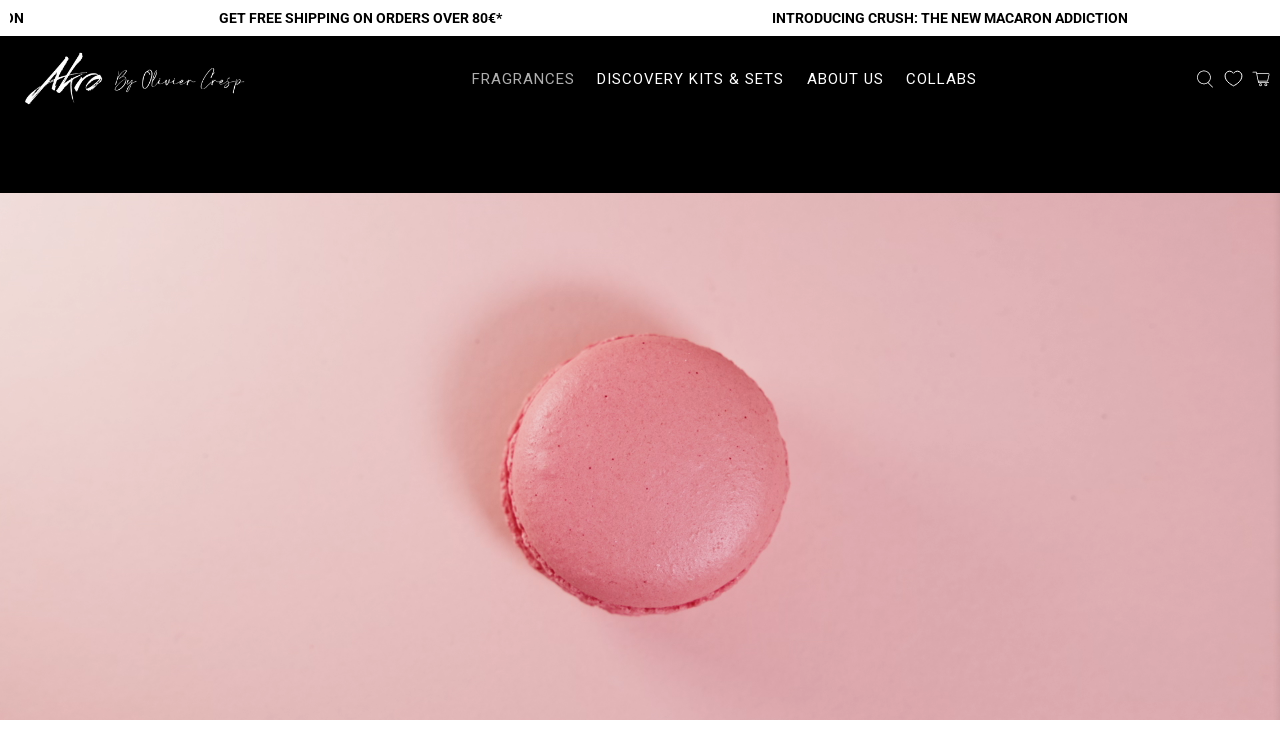

--- FILE ---
content_type: text/html; charset=utf-8
request_url: https://us.akrofragrances.com/collections/fragrances
body_size: 53343
content:


 <!doctype html>
<html class="no-js no-touch" lang="en">

<head>
<link rel="alternate" href="https://us.akrofragrances.com/" hreflang="en-us" />
<link rel="alternate" href="https://akrofragrances.com/" hreflang="en-gb" />
<link rel="alternate" href="https://us.akrofragrances.com/" hreflang="x-default" />


<!-- Global site tag (gtag.js) - Google Analytics -->
<script async src="https://www.googletagmanager.com/gtag/js?id=UA-184612320-1"></script> <script type="text/javascript" src="//nexus.ensighten.com/choozle/13418/Bootstrap.js"></script>
<!-- Global site tag (gtag.js) - Google Ads: 454946921 -->
<script async src="https://www.googletagmanager.com/gtag/js?id=AW-454946921"></script>
<script>
  window.dataLayer = window.dataLayer || [];
  function gtag(){dataLayer.push(arguments);}
  gtag('js', new Date());

  gtag('config', 'AW-454946921');
</script> <!-- Hotjar Tracking Code for us.akrofragrances.com -->
<script>
    (function(h,o,t,j,a,r){
        h.hj=h.hj||function(){(h.hj.q=h.hj.q||[]).push(arguments)};
        h._hjSettings={hjid:2476670,hjsv:6};
        a=o.getElementsByTagName('head')[0];
        r=o.createElement('script');r.async=1;
        r.src=t+h._hjSettings.hjid+j+h._hjSettings.hjsv;
        a.appendChild(r);
    })(window,document,'https://static.hotjar.com/c/hotjar-','.js?sv=');
</script> <script>
  window.dataLayer = window.dataLayer || [];
  function gtag(){dataLayer.push(arguments);}
  gtag('js', new Date());

  gtag('config', 'UA-184612320-1');
</script>
<meta name="facebook-domain-verification" content="ftwzezas9fe3kvydmfgs4bf8rht71h" /> <meta charset="utf-8"> <meta http-equiv="cleartype" content="on"> <meta name="robots" content="index,follow"> <meta name="viewport" content="width=device-width,initial-scale=1"> <meta name="theme-color" content="#ffffff"> <link rel="canonical" href="https://us.akrofragrances.com/collections/fragrances"><title>Our Perfumes | AKRO US - AKRO Fragrances US</title> <!-- DNS prefetches --> <link rel="dns-prefetch" href="https://cdn.shopify.com"> <link rel="dns-prefetch" href="https://fonts.shopify.com"> <link rel="dns-prefetch" href="https://monorail-edge.shopifysvc.com"> <link rel="dns-prefetch" href="https://ajax.googleapis.com"> <!-- Preconnects --> <link rel="preconnect" href="https://cdn.shopify.com" crossorigin> <link rel="preconnect" href="https://fonts.shopify.com" crossorigin> <link rel="preconnect" href="https://monorail-edge.shopifysvc.com"> <link rel="preconnect" href="https://ajax.googleapis.com"> <!-- Preloads --> <!-- Preload CSS --> <link rel="preload" href="//us.akrofragrances.com/cdn/shop/t/34/assets/fancybox.css?v=30466120580444283401708035267" as="style"> <link rel="preload" href="//us.akrofragrances.com/cdn/shop/t/34/assets/styles.css?v=136913917550917567721761945327" as="style"> <!-- Preload JS --> <link rel="preload" href="https://ajax.googleapis.com/ajax/libs/jquery/3.6.0/jquery.min.js" as="script"> <link rel="preload" href="//us.akrofragrances.com/cdn/shop/t/34/assets/vendors.js?v=11282825012671617991708035267" as="script"> <link rel="preload" href="//us.akrofragrances.com/cdn/shop/t/34/assets/utilities.js?v=100900587288383393751708035267" as="script"> <link rel="preload" href="//us.akrofragrances.com/cdn/shop/t/34/assets/app.js?v=136027531017419800571708035267" as="script"> <!-- CSS for Flex --> <link rel="stylesheet" href="//us.akrofragrances.com/cdn/shop/t/34/assets/fancybox.css?v=30466120580444283401708035267"> <link rel="stylesheet" href="//us.akrofragrances.com/cdn/shop/t/34/assets/styles.css?v=136913917550917567721761945327"> <script>
    window.PXUTheme = window.PXUTheme || {};
    window.PXUTheme.version = '3.1.1';
    window.PXUTheme.name = 'Flex';</script> <script>
    

window.PXUTheme = window.PXUTheme || {};


window.PXUTheme.info = {
  name: 'Flex',
  version: '3.0.0'
}


window.PXUTheme.currency = {};
window.PXUTheme.currency.show_multiple_currencies = false;
window.PXUTheme.currency.presentment_currency = "USD";
window.PXUTheme.currency.default_currency = "USD";
window.PXUTheme.currency.display_format = "money_with_currency_format";
window.PXUTheme.currency.money_format = "${{amount}} USD";
window.PXUTheme.currency.money_format_no_currency = "${{amount}}";
window.PXUTheme.currency.money_format_currency = "${{amount}} USD";
window.PXUTheme.currency.native_multi_currency = false;
window.PXUTheme.currency.iso_code = "USD";
window.PXUTheme.currency.symbol = "$";



window.PXUTheme.allCountryOptionTags = "\u003coption value=\"United States\" data-provinces=\"[[\u0026quot;Alabama\u0026quot;,\u0026quot;Alabama\u0026quot;],[\u0026quot;Alaska\u0026quot;,\u0026quot;Alaska\u0026quot;],[\u0026quot;American Samoa\u0026quot;,\u0026quot;American Samoa\u0026quot;],[\u0026quot;Arizona\u0026quot;,\u0026quot;Arizona\u0026quot;],[\u0026quot;Arkansas\u0026quot;,\u0026quot;Arkansas\u0026quot;],[\u0026quot;Armed Forces Americas\u0026quot;,\u0026quot;Armed Forces Americas\u0026quot;],[\u0026quot;Armed Forces Europe\u0026quot;,\u0026quot;Armed Forces Europe\u0026quot;],[\u0026quot;Armed Forces Pacific\u0026quot;,\u0026quot;Armed Forces Pacific\u0026quot;],[\u0026quot;California\u0026quot;,\u0026quot;California\u0026quot;],[\u0026quot;Colorado\u0026quot;,\u0026quot;Colorado\u0026quot;],[\u0026quot;Connecticut\u0026quot;,\u0026quot;Connecticut\u0026quot;],[\u0026quot;Delaware\u0026quot;,\u0026quot;Delaware\u0026quot;],[\u0026quot;District of Columbia\u0026quot;,\u0026quot;Washington DC\u0026quot;],[\u0026quot;Federated States of Micronesia\u0026quot;,\u0026quot;Micronesia\u0026quot;],[\u0026quot;Florida\u0026quot;,\u0026quot;Florida\u0026quot;],[\u0026quot;Georgia\u0026quot;,\u0026quot;Georgia\u0026quot;],[\u0026quot;Guam\u0026quot;,\u0026quot;Guam\u0026quot;],[\u0026quot;Hawaii\u0026quot;,\u0026quot;Hawaii\u0026quot;],[\u0026quot;Idaho\u0026quot;,\u0026quot;Idaho\u0026quot;],[\u0026quot;Illinois\u0026quot;,\u0026quot;Illinois\u0026quot;],[\u0026quot;Indiana\u0026quot;,\u0026quot;Indiana\u0026quot;],[\u0026quot;Iowa\u0026quot;,\u0026quot;Iowa\u0026quot;],[\u0026quot;Kansas\u0026quot;,\u0026quot;Kansas\u0026quot;],[\u0026quot;Kentucky\u0026quot;,\u0026quot;Kentucky\u0026quot;],[\u0026quot;Louisiana\u0026quot;,\u0026quot;Louisiana\u0026quot;],[\u0026quot;Maine\u0026quot;,\u0026quot;Maine\u0026quot;],[\u0026quot;Marshall Islands\u0026quot;,\u0026quot;Marshall Islands\u0026quot;],[\u0026quot;Maryland\u0026quot;,\u0026quot;Maryland\u0026quot;],[\u0026quot;Massachusetts\u0026quot;,\u0026quot;Massachusetts\u0026quot;],[\u0026quot;Michigan\u0026quot;,\u0026quot;Michigan\u0026quot;],[\u0026quot;Minnesota\u0026quot;,\u0026quot;Minnesota\u0026quot;],[\u0026quot;Mississippi\u0026quot;,\u0026quot;Mississippi\u0026quot;],[\u0026quot;Missouri\u0026quot;,\u0026quot;Missouri\u0026quot;],[\u0026quot;Montana\u0026quot;,\u0026quot;Montana\u0026quot;],[\u0026quot;Nebraska\u0026quot;,\u0026quot;Nebraska\u0026quot;],[\u0026quot;Nevada\u0026quot;,\u0026quot;Nevada\u0026quot;],[\u0026quot;New Hampshire\u0026quot;,\u0026quot;New Hampshire\u0026quot;],[\u0026quot;New Jersey\u0026quot;,\u0026quot;New Jersey\u0026quot;],[\u0026quot;New Mexico\u0026quot;,\u0026quot;New Mexico\u0026quot;],[\u0026quot;New York\u0026quot;,\u0026quot;New York\u0026quot;],[\u0026quot;North Carolina\u0026quot;,\u0026quot;North Carolina\u0026quot;],[\u0026quot;North Dakota\u0026quot;,\u0026quot;North Dakota\u0026quot;],[\u0026quot;Northern Mariana Islands\u0026quot;,\u0026quot;Northern Mariana Islands\u0026quot;],[\u0026quot;Ohio\u0026quot;,\u0026quot;Ohio\u0026quot;],[\u0026quot;Oklahoma\u0026quot;,\u0026quot;Oklahoma\u0026quot;],[\u0026quot;Oregon\u0026quot;,\u0026quot;Oregon\u0026quot;],[\u0026quot;Palau\u0026quot;,\u0026quot;Palau\u0026quot;],[\u0026quot;Pennsylvania\u0026quot;,\u0026quot;Pennsylvania\u0026quot;],[\u0026quot;Puerto Rico\u0026quot;,\u0026quot;Puerto Rico\u0026quot;],[\u0026quot;Rhode Island\u0026quot;,\u0026quot;Rhode Island\u0026quot;],[\u0026quot;South Carolina\u0026quot;,\u0026quot;South Carolina\u0026quot;],[\u0026quot;South Dakota\u0026quot;,\u0026quot;South Dakota\u0026quot;],[\u0026quot;Tennessee\u0026quot;,\u0026quot;Tennessee\u0026quot;],[\u0026quot;Texas\u0026quot;,\u0026quot;Texas\u0026quot;],[\u0026quot;Utah\u0026quot;,\u0026quot;Utah\u0026quot;],[\u0026quot;Vermont\u0026quot;,\u0026quot;Vermont\u0026quot;],[\u0026quot;Virgin Islands\u0026quot;,\u0026quot;U.S. Virgin Islands\u0026quot;],[\u0026quot;Virginia\u0026quot;,\u0026quot;Virginia\u0026quot;],[\u0026quot;Washington\u0026quot;,\u0026quot;Washington\u0026quot;],[\u0026quot;West Virginia\u0026quot;,\u0026quot;West Virginia\u0026quot;],[\u0026quot;Wisconsin\u0026quot;,\u0026quot;Wisconsin\u0026quot;],[\u0026quot;Wyoming\u0026quot;,\u0026quot;Wyoming\u0026quot;]]\"\u003eUnited States\u003c\/option\u003e\n\u003coption value=\"Canada\" data-provinces=\"[[\u0026quot;Alberta\u0026quot;,\u0026quot;Alberta\u0026quot;],[\u0026quot;British Columbia\u0026quot;,\u0026quot;British Columbia\u0026quot;],[\u0026quot;Manitoba\u0026quot;,\u0026quot;Manitoba\u0026quot;],[\u0026quot;New Brunswick\u0026quot;,\u0026quot;New Brunswick\u0026quot;],[\u0026quot;Newfoundland and Labrador\u0026quot;,\u0026quot;Newfoundland and Labrador\u0026quot;],[\u0026quot;Northwest Territories\u0026quot;,\u0026quot;Northwest Territories\u0026quot;],[\u0026quot;Nova Scotia\u0026quot;,\u0026quot;Nova Scotia\u0026quot;],[\u0026quot;Nunavut\u0026quot;,\u0026quot;Nunavut\u0026quot;],[\u0026quot;Ontario\u0026quot;,\u0026quot;Ontario\u0026quot;],[\u0026quot;Prince Edward Island\u0026quot;,\u0026quot;Prince Edward Island\u0026quot;],[\u0026quot;Quebec\u0026quot;,\u0026quot;Quebec\u0026quot;],[\u0026quot;Saskatchewan\u0026quot;,\u0026quot;Saskatchewan\u0026quot;],[\u0026quot;Yukon\u0026quot;,\u0026quot;Yukon\u0026quot;]]\"\u003eCanada\u003c\/option\u003e\n\u003coption value=\"---\" data-provinces=\"[]\"\u003e---\u003c\/option\u003e\n\u003coption value=\"Afghanistan\" data-provinces=\"[]\"\u003eAfghanistan\u003c\/option\u003e\n\u003coption value=\"Aland Islands\" data-provinces=\"[]\"\u003eÅland Islands\u003c\/option\u003e\n\u003coption value=\"Albania\" data-provinces=\"[]\"\u003eAlbania\u003c\/option\u003e\n\u003coption value=\"Algeria\" data-provinces=\"[]\"\u003eAlgeria\u003c\/option\u003e\n\u003coption value=\"Andorra\" data-provinces=\"[]\"\u003eAndorra\u003c\/option\u003e\n\u003coption value=\"Angola\" data-provinces=\"[]\"\u003eAngola\u003c\/option\u003e\n\u003coption value=\"Anguilla\" data-provinces=\"[]\"\u003eAnguilla\u003c\/option\u003e\n\u003coption value=\"Antigua And Barbuda\" data-provinces=\"[]\"\u003eAntigua \u0026 Barbuda\u003c\/option\u003e\n\u003coption value=\"Argentina\" data-provinces=\"[[\u0026quot;Buenos Aires\u0026quot;,\u0026quot;Buenos Aires Province\u0026quot;],[\u0026quot;Catamarca\u0026quot;,\u0026quot;Catamarca\u0026quot;],[\u0026quot;Chaco\u0026quot;,\u0026quot;Chaco\u0026quot;],[\u0026quot;Chubut\u0026quot;,\u0026quot;Chubut\u0026quot;],[\u0026quot;Ciudad Autónoma de Buenos Aires\u0026quot;,\u0026quot;Buenos Aires (Autonomous City)\u0026quot;],[\u0026quot;Corrientes\u0026quot;,\u0026quot;Corrientes\u0026quot;],[\u0026quot;Córdoba\u0026quot;,\u0026quot;Córdoba\u0026quot;],[\u0026quot;Entre Ríos\u0026quot;,\u0026quot;Entre Ríos\u0026quot;],[\u0026quot;Formosa\u0026quot;,\u0026quot;Formosa\u0026quot;],[\u0026quot;Jujuy\u0026quot;,\u0026quot;Jujuy\u0026quot;],[\u0026quot;La Pampa\u0026quot;,\u0026quot;La Pampa\u0026quot;],[\u0026quot;La Rioja\u0026quot;,\u0026quot;La Rioja\u0026quot;],[\u0026quot;Mendoza\u0026quot;,\u0026quot;Mendoza\u0026quot;],[\u0026quot;Misiones\u0026quot;,\u0026quot;Misiones\u0026quot;],[\u0026quot;Neuquén\u0026quot;,\u0026quot;Neuquén\u0026quot;],[\u0026quot;Río Negro\u0026quot;,\u0026quot;Río Negro\u0026quot;],[\u0026quot;Salta\u0026quot;,\u0026quot;Salta\u0026quot;],[\u0026quot;San Juan\u0026quot;,\u0026quot;San Juan\u0026quot;],[\u0026quot;San Luis\u0026quot;,\u0026quot;San Luis\u0026quot;],[\u0026quot;Santa Cruz\u0026quot;,\u0026quot;Santa Cruz\u0026quot;],[\u0026quot;Santa Fe\u0026quot;,\u0026quot;Santa Fe\u0026quot;],[\u0026quot;Santiago Del Estero\u0026quot;,\u0026quot;Santiago del Estero\u0026quot;],[\u0026quot;Tierra Del Fuego\u0026quot;,\u0026quot;Tierra del Fuego\u0026quot;],[\u0026quot;Tucumán\u0026quot;,\u0026quot;Tucumán\u0026quot;]]\"\u003eArgentina\u003c\/option\u003e\n\u003coption value=\"Armenia\" data-provinces=\"[]\"\u003eArmenia\u003c\/option\u003e\n\u003coption value=\"Aruba\" data-provinces=\"[]\"\u003eAruba\u003c\/option\u003e\n\u003coption value=\"Ascension Island\" data-provinces=\"[]\"\u003eAscension Island\u003c\/option\u003e\n\u003coption value=\"Australia\" data-provinces=\"[[\u0026quot;Australian Capital Territory\u0026quot;,\u0026quot;Australian Capital Territory\u0026quot;],[\u0026quot;New South Wales\u0026quot;,\u0026quot;New South Wales\u0026quot;],[\u0026quot;Northern Territory\u0026quot;,\u0026quot;Northern Territory\u0026quot;],[\u0026quot;Queensland\u0026quot;,\u0026quot;Queensland\u0026quot;],[\u0026quot;South Australia\u0026quot;,\u0026quot;South Australia\u0026quot;],[\u0026quot;Tasmania\u0026quot;,\u0026quot;Tasmania\u0026quot;],[\u0026quot;Victoria\u0026quot;,\u0026quot;Victoria\u0026quot;],[\u0026quot;Western Australia\u0026quot;,\u0026quot;Western Australia\u0026quot;]]\"\u003eAustralia\u003c\/option\u003e\n\u003coption value=\"Austria\" data-provinces=\"[]\"\u003eAustria\u003c\/option\u003e\n\u003coption value=\"Azerbaijan\" data-provinces=\"[]\"\u003eAzerbaijan\u003c\/option\u003e\n\u003coption value=\"Bahamas\" data-provinces=\"[]\"\u003eBahamas\u003c\/option\u003e\n\u003coption value=\"Bahrain\" data-provinces=\"[]\"\u003eBahrain\u003c\/option\u003e\n\u003coption value=\"Bangladesh\" data-provinces=\"[]\"\u003eBangladesh\u003c\/option\u003e\n\u003coption value=\"Barbados\" data-provinces=\"[]\"\u003eBarbados\u003c\/option\u003e\n\u003coption value=\"Belarus\" data-provinces=\"[]\"\u003eBelarus\u003c\/option\u003e\n\u003coption value=\"Belgium\" data-provinces=\"[]\"\u003eBelgium\u003c\/option\u003e\n\u003coption value=\"Belize\" data-provinces=\"[]\"\u003eBelize\u003c\/option\u003e\n\u003coption value=\"Benin\" data-provinces=\"[]\"\u003eBenin\u003c\/option\u003e\n\u003coption value=\"Bermuda\" data-provinces=\"[]\"\u003eBermuda\u003c\/option\u003e\n\u003coption value=\"Bhutan\" data-provinces=\"[]\"\u003eBhutan\u003c\/option\u003e\n\u003coption value=\"Bolivia\" data-provinces=\"[]\"\u003eBolivia\u003c\/option\u003e\n\u003coption value=\"Bosnia And Herzegovina\" data-provinces=\"[]\"\u003eBosnia \u0026 Herzegovina\u003c\/option\u003e\n\u003coption value=\"Botswana\" data-provinces=\"[]\"\u003eBotswana\u003c\/option\u003e\n\u003coption value=\"Brazil\" data-provinces=\"[[\u0026quot;Acre\u0026quot;,\u0026quot;Acre\u0026quot;],[\u0026quot;Alagoas\u0026quot;,\u0026quot;Alagoas\u0026quot;],[\u0026quot;Amapá\u0026quot;,\u0026quot;Amapá\u0026quot;],[\u0026quot;Amazonas\u0026quot;,\u0026quot;Amazonas\u0026quot;],[\u0026quot;Bahia\u0026quot;,\u0026quot;Bahia\u0026quot;],[\u0026quot;Ceará\u0026quot;,\u0026quot;Ceará\u0026quot;],[\u0026quot;Distrito Federal\u0026quot;,\u0026quot;Federal District\u0026quot;],[\u0026quot;Espírito Santo\u0026quot;,\u0026quot;Espírito Santo\u0026quot;],[\u0026quot;Goiás\u0026quot;,\u0026quot;Goiás\u0026quot;],[\u0026quot;Maranhão\u0026quot;,\u0026quot;Maranhão\u0026quot;],[\u0026quot;Mato Grosso\u0026quot;,\u0026quot;Mato Grosso\u0026quot;],[\u0026quot;Mato Grosso do Sul\u0026quot;,\u0026quot;Mato Grosso do Sul\u0026quot;],[\u0026quot;Minas Gerais\u0026quot;,\u0026quot;Minas Gerais\u0026quot;],[\u0026quot;Paraná\u0026quot;,\u0026quot;Paraná\u0026quot;],[\u0026quot;Paraíba\u0026quot;,\u0026quot;Paraíba\u0026quot;],[\u0026quot;Pará\u0026quot;,\u0026quot;Pará\u0026quot;],[\u0026quot;Pernambuco\u0026quot;,\u0026quot;Pernambuco\u0026quot;],[\u0026quot;Piauí\u0026quot;,\u0026quot;Piauí\u0026quot;],[\u0026quot;Rio Grande do Norte\u0026quot;,\u0026quot;Rio Grande do Norte\u0026quot;],[\u0026quot;Rio Grande do Sul\u0026quot;,\u0026quot;Rio Grande do Sul\u0026quot;],[\u0026quot;Rio de Janeiro\u0026quot;,\u0026quot;Rio de Janeiro\u0026quot;],[\u0026quot;Rondônia\u0026quot;,\u0026quot;Rondônia\u0026quot;],[\u0026quot;Roraima\u0026quot;,\u0026quot;Roraima\u0026quot;],[\u0026quot;Santa Catarina\u0026quot;,\u0026quot;Santa Catarina\u0026quot;],[\u0026quot;Sergipe\u0026quot;,\u0026quot;Sergipe\u0026quot;],[\u0026quot;São Paulo\u0026quot;,\u0026quot;São Paulo\u0026quot;],[\u0026quot;Tocantins\u0026quot;,\u0026quot;Tocantins\u0026quot;]]\"\u003eBrazil\u003c\/option\u003e\n\u003coption value=\"British Indian Ocean Territory\" data-provinces=\"[]\"\u003eBritish Indian Ocean Territory\u003c\/option\u003e\n\u003coption value=\"Virgin Islands, British\" data-provinces=\"[]\"\u003eBritish Virgin Islands\u003c\/option\u003e\n\u003coption value=\"Brunei\" data-provinces=\"[]\"\u003eBrunei\u003c\/option\u003e\n\u003coption value=\"Bulgaria\" data-provinces=\"[]\"\u003eBulgaria\u003c\/option\u003e\n\u003coption value=\"Burkina Faso\" data-provinces=\"[]\"\u003eBurkina Faso\u003c\/option\u003e\n\u003coption value=\"Burundi\" data-provinces=\"[]\"\u003eBurundi\u003c\/option\u003e\n\u003coption value=\"Cambodia\" data-provinces=\"[]\"\u003eCambodia\u003c\/option\u003e\n\u003coption value=\"Republic of Cameroon\" data-provinces=\"[]\"\u003eCameroon\u003c\/option\u003e\n\u003coption value=\"Canada\" data-provinces=\"[[\u0026quot;Alberta\u0026quot;,\u0026quot;Alberta\u0026quot;],[\u0026quot;British Columbia\u0026quot;,\u0026quot;British Columbia\u0026quot;],[\u0026quot;Manitoba\u0026quot;,\u0026quot;Manitoba\u0026quot;],[\u0026quot;New Brunswick\u0026quot;,\u0026quot;New Brunswick\u0026quot;],[\u0026quot;Newfoundland and Labrador\u0026quot;,\u0026quot;Newfoundland and Labrador\u0026quot;],[\u0026quot;Northwest Territories\u0026quot;,\u0026quot;Northwest Territories\u0026quot;],[\u0026quot;Nova Scotia\u0026quot;,\u0026quot;Nova Scotia\u0026quot;],[\u0026quot;Nunavut\u0026quot;,\u0026quot;Nunavut\u0026quot;],[\u0026quot;Ontario\u0026quot;,\u0026quot;Ontario\u0026quot;],[\u0026quot;Prince Edward Island\u0026quot;,\u0026quot;Prince Edward Island\u0026quot;],[\u0026quot;Quebec\u0026quot;,\u0026quot;Quebec\u0026quot;],[\u0026quot;Saskatchewan\u0026quot;,\u0026quot;Saskatchewan\u0026quot;],[\u0026quot;Yukon\u0026quot;,\u0026quot;Yukon\u0026quot;]]\"\u003eCanada\u003c\/option\u003e\n\u003coption value=\"Cape Verde\" data-provinces=\"[]\"\u003eCape Verde\u003c\/option\u003e\n\u003coption value=\"Caribbean Netherlands\" data-provinces=\"[]\"\u003eCaribbean Netherlands\u003c\/option\u003e\n\u003coption value=\"Cayman Islands\" data-provinces=\"[]\"\u003eCayman Islands\u003c\/option\u003e\n\u003coption value=\"Central African Republic\" data-provinces=\"[]\"\u003eCentral African Republic\u003c\/option\u003e\n\u003coption value=\"Chad\" data-provinces=\"[]\"\u003eChad\u003c\/option\u003e\n\u003coption value=\"Chile\" data-provinces=\"[[\u0026quot;Antofagasta\u0026quot;,\u0026quot;Antofagasta\u0026quot;],[\u0026quot;Araucanía\u0026quot;,\u0026quot;Araucanía\u0026quot;],[\u0026quot;Arica and Parinacota\u0026quot;,\u0026quot;Arica y Parinacota\u0026quot;],[\u0026quot;Atacama\u0026quot;,\u0026quot;Atacama\u0026quot;],[\u0026quot;Aysén\u0026quot;,\u0026quot;Aysén\u0026quot;],[\u0026quot;Biobío\u0026quot;,\u0026quot;Bío Bío\u0026quot;],[\u0026quot;Coquimbo\u0026quot;,\u0026quot;Coquimbo\u0026quot;],[\u0026quot;Los Lagos\u0026quot;,\u0026quot;Los Lagos\u0026quot;],[\u0026quot;Los Ríos\u0026quot;,\u0026quot;Los Ríos\u0026quot;],[\u0026quot;Magallanes\u0026quot;,\u0026quot;Magallanes Region\u0026quot;],[\u0026quot;Maule\u0026quot;,\u0026quot;Maule\u0026quot;],[\u0026quot;O\u0026#39;Higgins\u0026quot;,\u0026quot;Libertador General Bernardo O’Higgins\u0026quot;],[\u0026quot;Santiago\u0026quot;,\u0026quot;Santiago Metropolitan\u0026quot;],[\u0026quot;Tarapacá\u0026quot;,\u0026quot;Tarapacá\u0026quot;],[\u0026quot;Valparaíso\u0026quot;,\u0026quot;Valparaíso\u0026quot;],[\u0026quot;Ñuble\u0026quot;,\u0026quot;Ñuble\u0026quot;]]\"\u003eChile\u003c\/option\u003e\n\u003coption value=\"China\" data-provinces=\"[[\u0026quot;Anhui\u0026quot;,\u0026quot;Anhui\u0026quot;],[\u0026quot;Beijing\u0026quot;,\u0026quot;Beijing\u0026quot;],[\u0026quot;Chongqing\u0026quot;,\u0026quot;Chongqing\u0026quot;],[\u0026quot;Fujian\u0026quot;,\u0026quot;Fujian\u0026quot;],[\u0026quot;Gansu\u0026quot;,\u0026quot;Gansu\u0026quot;],[\u0026quot;Guangdong\u0026quot;,\u0026quot;Guangdong\u0026quot;],[\u0026quot;Guangxi\u0026quot;,\u0026quot;Guangxi\u0026quot;],[\u0026quot;Guizhou\u0026quot;,\u0026quot;Guizhou\u0026quot;],[\u0026quot;Hainan\u0026quot;,\u0026quot;Hainan\u0026quot;],[\u0026quot;Hebei\u0026quot;,\u0026quot;Hebei\u0026quot;],[\u0026quot;Heilongjiang\u0026quot;,\u0026quot;Heilongjiang\u0026quot;],[\u0026quot;Henan\u0026quot;,\u0026quot;Henan\u0026quot;],[\u0026quot;Hubei\u0026quot;,\u0026quot;Hubei\u0026quot;],[\u0026quot;Hunan\u0026quot;,\u0026quot;Hunan\u0026quot;],[\u0026quot;Inner Mongolia\u0026quot;,\u0026quot;Inner Mongolia\u0026quot;],[\u0026quot;Jiangsu\u0026quot;,\u0026quot;Jiangsu\u0026quot;],[\u0026quot;Jiangxi\u0026quot;,\u0026quot;Jiangxi\u0026quot;],[\u0026quot;Jilin\u0026quot;,\u0026quot;Jilin\u0026quot;],[\u0026quot;Liaoning\u0026quot;,\u0026quot;Liaoning\u0026quot;],[\u0026quot;Ningxia\u0026quot;,\u0026quot;Ningxia\u0026quot;],[\u0026quot;Qinghai\u0026quot;,\u0026quot;Qinghai\u0026quot;],[\u0026quot;Shaanxi\u0026quot;,\u0026quot;Shaanxi\u0026quot;],[\u0026quot;Shandong\u0026quot;,\u0026quot;Shandong\u0026quot;],[\u0026quot;Shanghai\u0026quot;,\u0026quot;Shanghai\u0026quot;],[\u0026quot;Shanxi\u0026quot;,\u0026quot;Shanxi\u0026quot;],[\u0026quot;Sichuan\u0026quot;,\u0026quot;Sichuan\u0026quot;],[\u0026quot;Tianjin\u0026quot;,\u0026quot;Tianjin\u0026quot;],[\u0026quot;Xinjiang\u0026quot;,\u0026quot;Xinjiang\u0026quot;],[\u0026quot;Xizang\u0026quot;,\u0026quot;Tibet\u0026quot;],[\u0026quot;Yunnan\u0026quot;,\u0026quot;Yunnan\u0026quot;],[\u0026quot;Zhejiang\u0026quot;,\u0026quot;Zhejiang\u0026quot;]]\"\u003eChina\u003c\/option\u003e\n\u003coption value=\"Christmas Island\" data-provinces=\"[]\"\u003eChristmas Island\u003c\/option\u003e\n\u003coption value=\"Cocos (Keeling) Islands\" data-provinces=\"[]\"\u003eCocos (Keeling) Islands\u003c\/option\u003e\n\u003coption value=\"Colombia\" data-provinces=\"[[\u0026quot;Amazonas\u0026quot;,\u0026quot;Amazonas\u0026quot;],[\u0026quot;Antioquia\u0026quot;,\u0026quot;Antioquia\u0026quot;],[\u0026quot;Arauca\u0026quot;,\u0026quot;Arauca\u0026quot;],[\u0026quot;Atlántico\u0026quot;,\u0026quot;Atlántico\u0026quot;],[\u0026quot;Bogotá, D.C.\u0026quot;,\u0026quot;Capital District\u0026quot;],[\u0026quot;Bolívar\u0026quot;,\u0026quot;Bolívar\u0026quot;],[\u0026quot;Boyacá\u0026quot;,\u0026quot;Boyacá\u0026quot;],[\u0026quot;Caldas\u0026quot;,\u0026quot;Caldas\u0026quot;],[\u0026quot;Caquetá\u0026quot;,\u0026quot;Caquetá\u0026quot;],[\u0026quot;Casanare\u0026quot;,\u0026quot;Casanare\u0026quot;],[\u0026quot;Cauca\u0026quot;,\u0026quot;Cauca\u0026quot;],[\u0026quot;Cesar\u0026quot;,\u0026quot;Cesar\u0026quot;],[\u0026quot;Chocó\u0026quot;,\u0026quot;Chocó\u0026quot;],[\u0026quot;Cundinamarca\u0026quot;,\u0026quot;Cundinamarca\u0026quot;],[\u0026quot;Córdoba\u0026quot;,\u0026quot;Córdoba\u0026quot;],[\u0026quot;Guainía\u0026quot;,\u0026quot;Guainía\u0026quot;],[\u0026quot;Guaviare\u0026quot;,\u0026quot;Guaviare\u0026quot;],[\u0026quot;Huila\u0026quot;,\u0026quot;Huila\u0026quot;],[\u0026quot;La Guajira\u0026quot;,\u0026quot;La Guajira\u0026quot;],[\u0026quot;Magdalena\u0026quot;,\u0026quot;Magdalena\u0026quot;],[\u0026quot;Meta\u0026quot;,\u0026quot;Meta\u0026quot;],[\u0026quot;Nariño\u0026quot;,\u0026quot;Nariño\u0026quot;],[\u0026quot;Norte de Santander\u0026quot;,\u0026quot;Norte de Santander\u0026quot;],[\u0026quot;Putumayo\u0026quot;,\u0026quot;Putumayo\u0026quot;],[\u0026quot;Quindío\u0026quot;,\u0026quot;Quindío\u0026quot;],[\u0026quot;Risaralda\u0026quot;,\u0026quot;Risaralda\u0026quot;],[\u0026quot;San Andrés, Providencia y Santa Catalina\u0026quot;,\u0026quot;San Andrés \\u0026 Providencia\u0026quot;],[\u0026quot;Santander\u0026quot;,\u0026quot;Santander\u0026quot;],[\u0026quot;Sucre\u0026quot;,\u0026quot;Sucre\u0026quot;],[\u0026quot;Tolima\u0026quot;,\u0026quot;Tolima\u0026quot;],[\u0026quot;Valle del Cauca\u0026quot;,\u0026quot;Valle del Cauca\u0026quot;],[\u0026quot;Vaupés\u0026quot;,\u0026quot;Vaupés\u0026quot;],[\u0026quot;Vichada\u0026quot;,\u0026quot;Vichada\u0026quot;]]\"\u003eColombia\u003c\/option\u003e\n\u003coption value=\"Comoros\" data-provinces=\"[]\"\u003eComoros\u003c\/option\u003e\n\u003coption value=\"Congo\" data-provinces=\"[]\"\u003eCongo - Brazzaville\u003c\/option\u003e\n\u003coption value=\"Congo, The Democratic Republic Of The\" data-provinces=\"[]\"\u003eCongo - Kinshasa\u003c\/option\u003e\n\u003coption value=\"Cook Islands\" data-provinces=\"[]\"\u003eCook Islands\u003c\/option\u003e\n\u003coption value=\"Costa Rica\" data-provinces=\"[[\u0026quot;Alajuela\u0026quot;,\u0026quot;Alajuela\u0026quot;],[\u0026quot;Cartago\u0026quot;,\u0026quot;Cartago\u0026quot;],[\u0026quot;Guanacaste\u0026quot;,\u0026quot;Guanacaste\u0026quot;],[\u0026quot;Heredia\u0026quot;,\u0026quot;Heredia\u0026quot;],[\u0026quot;Limón\u0026quot;,\u0026quot;Limón\u0026quot;],[\u0026quot;Puntarenas\u0026quot;,\u0026quot;Puntarenas\u0026quot;],[\u0026quot;San José\u0026quot;,\u0026quot;San José\u0026quot;]]\"\u003eCosta Rica\u003c\/option\u003e\n\u003coption value=\"Croatia\" data-provinces=\"[]\"\u003eCroatia\u003c\/option\u003e\n\u003coption value=\"Curaçao\" data-provinces=\"[]\"\u003eCuraçao\u003c\/option\u003e\n\u003coption value=\"Cyprus\" data-provinces=\"[]\"\u003eCyprus\u003c\/option\u003e\n\u003coption value=\"Czech Republic\" data-provinces=\"[]\"\u003eCzechia\u003c\/option\u003e\n\u003coption value=\"Côte d'Ivoire\" data-provinces=\"[]\"\u003eCôte d’Ivoire\u003c\/option\u003e\n\u003coption value=\"Denmark\" data-provinces=\"[]\"\u003eDenmark\u003c\/option\u003e\n\u003coption value=\"Djibouti\" data-provinces=\"[]\"\u003eDjibouti\u003c\/option\u003e\n\u003coption value=\"Dominica\" data-provinces=\"[]\"\u003eDominica\u003c\/option\u003e\n\u003coption value=\"Dominican Republic\" data-provinces=\"[]\"\u003eDominican Republic\u003c\/option\u003e\n\u003coption value=\"Ecuador\" data-provinces=\"[]\"\u003eEcuador\u003c\/option\u003e\n\u003coption value=\"Egypt\" data-provinces=\"[[\u0026quot;6th of October\u0026quot;,\u0026quot;6th of October\u0026quot;],[\u0026quot;Al Sharqia\u0026quot;,\u0026quot;Al Sharqia\u0026quot;],[\u0026quot;Alexandria\u0026quot;,\u0026quot;Alexandria\u0026quot;],[\u0026quot;Aswan\u0026quot;,\u0026quot;Aswan\u0026quot;],[\u0026quot;Asyut\u0026quot;,\u0026quot;Asyut\u0026quot;],[\u0026quot;Beheira\u0026quot;,\u0026quot;Beheira\u0026quot;],[\u0026quot;Beni Suef\u0026quot;,\u0026quot;Beni Suef\u0026quot;],[\u0026quot;Cairo\u0026quot;,\u0026quot;Cairo\u0026quot;],[\u0026quot;Dakahlia\u0026quot;,\u0026quot;Dakahlia\u0026quot;],[\u0026quot;Damietta\u0026quot;,\u0026quot;Damietta\u0026quot;],[\u0026quot;Faiyum\u0026quot;,\u0026quot;Faiyum\u0026quot;],[\u0026quot;Gharbia\u0026quot;,\u0026quot;Gharbia\u0026quot;],[\u0026quot;Giza\u0026quot;,\u0026quot;Giza\u0026quot;],[\u0026quot;Helwan\u0026quot;,\u0026quot;Helwan\u0026quot;],[\u0026quot;Ismailia\u0026quot;,\u0026quot;Ismailia\u0026quot;],[\u0026quot;Kafr el-Sheikh\u0026quot;,\u0026quot;Kafr el-Sheikh\u0026quot;],[\u0026quot;Luxor\u0026quot;,\u0026quot;Luxor\u0026quot;],[\u0026quot;Matrouh\u0026quot;,\u0026quot;Matrouh\u0026quot;],[\u0026quot;Minya\u0026quot;,\u0026quot;Minya\u0026quot;],[\u0026quot;Monufia\u0026quot;,\u0026quot;Monufia\u0026quot;],[\u0026quot;New Valley\u0026quot;,\u0026quot;New Valley\u0026quot;],[\u0026quot;North Sinai\u0026quot;,\u0026quot;North Sinai\u0026quot;],[\u0026quot;Port Said\u0026quot;,\u0026quot;Port Said\u0026quot;],[\u0026quot;Qalyubia\u0026quot;,\u0026quot;Qalyubia\u0026quot;],[\u0026quot;Qena\u0026quot;,\u0026quot;Qena\u0026quot;],[\u0026quot;Red Sea\u0026quot;,\u0026quot;Red Sea\u0026quot;],[\u0026quot;Sohag\u0026quot;,\u0026quot;Sohag\u0026quot;],[\u0026quot;South Sinai\u0026quot;,\u0026quot;South Sinai\u0026quot;],[\u0026quot;Suez\u0026quot;,\u0026quot;Suez\u0026quot;]]\"\u003eEgypt\u003c\/option\u003e\n\u003coption value=\"El Salvador\" data-provinces=\"[[\u0026quot;Ahuachapán\u0026quot;,\u0026quot;Ahuachapán\u0026quot;],[\u0026quot;Cabañas\u0026quot;,\u0026quot;Cabañas\u0026quot;],[\u0026quot;Chalatenango\u0026quot;,\u0026quot;Chalatenango\u0026quot;],[\u0026quot;Cuscatlán\u0026quot;,\u0026quot;Cuscatlán\u0026quot;],[\u0026quot;La Libertad\u0026quot;,\u0026quot;La Libertad\u0026quot;],[\u0026quot;La Paz\u0026quot;,\u0026quot;La Paz\u0026quot;],[\u0026quot;La Unión\u0026quot;,\u0026quot;La Unión\u0026quot;],[\u0026quot;Morazán\u0026quot;,\u0026quot;Morazán\u0026quot;],[\u0026quot;San Miguel\u0026quot;,\u0026quot;San Miguel\u0026quot;],[\u0026quot;San Salvador\u0026quot;,\u0026quot;San Salvador\u0026quot;],[\u0026quot;San Vicente\u0026quot;,\u0026quot;San Vicente\u0026quot;],[\u0026quot;Santa Ana\u0026quot;,\u0026quot;Santa Ana\u0026quot;],[\u0026quot;Sonsonate\u0026quot;,\u0026quot;Sonsonate\u0026quot;],[\u0026quot;Usulután\u0026quot;,\u0026quot;Usulután\u0026quot;]]\"\u003eEl Salvador\u003c\/option\u003e\n\u003coption value=\"Equatorial Guinea\" data-provinces=\"[]\"\u003eEquatorial Guinea\u003c\/option\u003e\n\u003coption value=\"Eritrea\" data-provinces=\"[]\"\u003eEritrea\u003c\/option\u003e\n\u003coption value=\"Estonia\" data-provinces=\"[]\"\u003eEstonia\u003c\/option\u003e\n\u003coption value=\"Eswatini\" data-provinces=\"[]\"\u003eEswatini\u003c\/option\u003e\n\u003coption value=\"Ethiopia\" data-provinces=\"[]\"\u003eEthiopia\u003c\/option\u003e\n\u003coption value=\"Falkland Islands (Malvinas)\" data-provinces=\"[]\"\u003eFalkland Islands\u003c\/option\u003e\n\u003coption value=\"Faroe Islands\" data-provinces=\"[]\"\u003eFaroe Islands\u003c\/option\u003e\n\u003coption value=\"Fiji\" data-provinces=\"[]\"\u003eFiji\u003c\/option\u003e\n\u003coption value=\"Finland\" data-provinces=\"[]\"\u003eFinland\u003c\/option\u003e\n\u003coption value=\"France\" data-provinces=\"[]\"\u003eFrance\u003c\/option\u003e\n\u003coption value=\"French Guiana\" data-provinces=\"[]\"\u003eFrench Guiana\u003c\/option\u003e\n\u003coption value=\"French Polynesia\" data-provinces=\"[]\"\u003eFrench Polynesia\u003c\/option\u003e\n\u003coption value=\"French Southern Territories\" data-provinces=\"[]\"\u003eFrench Southern Territories\u003c\/option\u003e\n\u003coption value=\"Gabon\" data-provinces=\"[]\"\u003eGabon\u003c\/option\u003e\n\u003coption value=\"Gambia\" data-provinces=\"[]\"\u003eGambia\u003c\/option\u003e\n\u003coption value=\"Georgia\" data-provinces=\"[]\"\u003eGeorgia\u003c\/option\u003e\n\u003coption value=\"Germany\" data-provinces=\"[]\"\u003eGermany\u003c\/option\u003e\n\u003coption value=\"Ghana\" data-provinces=\"[]\"\u003eGhana\u003c\/option\u003e\n\u003coption value=\"Gibraltar\" data-provinces=\"[]\"\u003eGibraltar\u003c\/option\u003e\n\u003coption value=\"Greece\" data-provinces=\"[]\"\u003eGreece\u003c\/option\u003e\n\u003coption value=\"Greenland\" data-provinces=\"[]\"\u003eGreenland\u003c\/option\u003e\n\u003coption value=\"Grenada\" data-provinces=\"[]\"\u003eGrenada\u003c\/option\u003e\n\u003coption value=\"Guadeloupe\" data-provinces=\"[]\"\u003eGuadeloupe\u003c\/option\u003e\n\u003coption value=\"Guatemala\" data-provinces=\"[[\u0026quot;Alta Verapaz\u0026quot;,\u0026quot;Alta Verapaz\u0026quot;],[\u0026quot;Baja Verapaz\u0026quot;,\u0026quot;Baja Verapaz\u0026quot;],[\u0026quot;Chimaltenango\u0026quot;,\u0026quot;Chimaltenango\u0026quot;],[\u0026quot;Chiquimula\u0026quot;,\u0026quot;Chiquimula\u0026quot;],[\u0026quot;El Progreso\u0026quot;,\u0026quot;El Progreso\u0026quot;],[\u0026quot;Escuintla\u0026quot;,\u0026quot;Escuintla\u0026quot;],[\u0026quot;Guatemala\u0026quot;,\u0026quot;Guatemala\u0026quot;],[\u0026quot;Huehuetenango\u0026quot;,\u0026quot;Huehuetenango\u0026quot;],[\u0026quot;Izabal\u0026quot;,\u0026quot;Izabal\u0026quot;],[\u0026quot;Jalapa\u0026quot;,\u0026quot;Jalapa\u0026quot;],[\u0026quot;Jutiapa\u0026quot;,\u0026quot;Jutiapa\u0026quot;],[\u0026quot;Petén\u0026quot;,\u0026quot;Petén\u0026quot;],[\u0026quot;Quetzaltenango\u0026quot;,\u0026quot;Quetzaltenango\u0026quot;],[\u0026quot;Quiché\u0026quot;,\u0026quot;Quiché\u0026quot;],[\u0026quot;Retalhuleu\u0026quot;,\u0026quot;Retalhuleu\u0026quot;],[\u0026quot;Sacatepéquez\u0026quot;,\u0026quot;Sacatepéquez\u0026quot;],[\u0026quot;San Marcos\u0026quot;,\u0026quot;San Marcos\u0026quot;],[\u0026quot;Santa Rosa\u0026quot;,\u0026quot;Santa Rosa\u0026quot;],[\u0026quot;Sololá\u0026quot;,\u0026quot;Sololá\u0026quot;],[\u0026quot;Suchitepéquez\u0026quot;,\u0026quot;Suchitepéquez\u0026quot;],[\u0026quot;Totonicapán\u0026quot;,\u0026quot;Totonicapán\u0026quot;],[\u0026quot;Zacapa\u0026quot;,\u0026quot;Zacapa\u0026quot;]]\"\u003eGuatemala\u003c\/option\u003e\n\u003coption value=\"Guernsey\" data-provinces=\"[]\"\u003eGuernsey\u003c\/option\u003e\n\u003coption value=\"Guinea\" data-provinces=\"[]\"\u003eGuinea\u003c\/option\u003e\n\u003coption value=\"Guinea Bissau\" data-provinces=\"[]\"\u003eGuinea-Bissau\u003c\/option\u003e\n\u003coption value=\"Guyana\" data-provinces=\"[]\"\u003eGuyana\u003c\/option\u003e\n\u003coption value=\"Haiti\" data-provinces=\"[]\"\u003eHaiti\u003c\/option\u003e\n\u003coption value=\"Honduras\" data-provinces=\"[]\"\u003eHonduras\u003c\/option\u003e\n\u003coption value=\"Hong Kong\" data-provinces=\"[[\u0026quot;Hong Kong Island\u0026quot;,\u0026quot;Hong Kong Island\u0026quot;],[\u0026quot;Kowloon\u0026quot;,\u0026quot;Kowloon\u0026quot;],[\u0026quot;New Territories\u0026quot;,\u0026quot;New Territories\u0026quot;]]\"\u003eHong Kong SAR\u003c\/option\u003e\n\u003coption value=\"Hungary\" data-provinces=\"[]\"\u003eHungary\u003c\/option\u003e\n\u003coption value=\"Iceland\" data-provinces=\"[]\"\u003eIceland\u003c\/option\u003e\n\u003coption value=\"India\" data-provinces=\"[[\u0026quot;Andaman and Nicobar Islands\u0026quot;,\u0026quot;Andaman and Nicobar Islands\u0026quot;],[\u0026quot;Andhra Pradesh\u0026quot;,\u0026quot;Andhra Pradesh\u0026quot;],[\u0026quot;Arunachal Pradesh\u0026quot;,\u0026quot;Arunachal Pradesh\u0026quot;],[\u0026quot;Assam\u0026quot;,\u0026quot;Assam\u0026quot;],[\u0026quot;Bihar\u0026quot;,\u0026quot;Bihar\u0026quot;],[\u0026quot;Chandigarh\u0026quot;,\u0026quot;Chandigarh\u0026quot;],[\u0026quot;Chhattisgarh\u0026quot;,\u0026quot;Chhattisgarh\u0026quot;],[\u0026quot;Dadra and Nagar Haveli\u0026quot;,\u0026quot;Dadra and Nagar Haveli\u0026quot;],[\u0026quot;Daman and Diu\u0026quot;,\u0026quot;Daman and Diu\u0026quot;],[\u0026quot;Delhi\u0026quot;,\u0026quot;Delhi\u0026quot;],[\u0026quot;Goa\u0026quot;,\u0026quot;Goa\u0026quot;],[\u0026quot;Gujarat\u0026quot;,\u0026quot;Gujarat\u0026quot;],[\u0026quot;Haryana\u0026quot;,\u0026quot;Haryana\u0026quot;],[\u0026quot;Himachal Pradesh\u0026quot;,\u0026quot;Himachal Pradesh\u0026quot;],[\u0026quot;Jammu and Kashmir\u0026quot;,\u0026quot;Jammu and Kashmir\u0026quot;],[\u0026quot;Jharkhand\u0026quot;,\u0026quot;Jharkhand\u0026quot;],[\u0026quot;Karnataka\u0026quot;,\u0026quot;Karnataka\u0026quot;],[\u0026quot;Kerala\u0026quot;,\u0026quot;Kerala\u0026quot;],[\u0026quot;Ladakh\u0026quot;,\u0026quot;Ladakh\u0026quot;],[\u0026quot;Lakshadweep\u0026quot;,\u0026quot;Lakshadweep\u0026quot;],[\u0026quot;Madhya Pradesh\u0026quot;,\u0026quot;Madhya Pradesh\u0026quot;],[\u0026quot;Maharashtra\u0026quot;,\u0026quot;Maharashtra\u0026quot;],[\u0026quot;Manipur\u0026quot;,\u0026quot;Manipur\u0026quot;],[\u0026quot;Meghalaya\u0026quot;,\u0026quot;Meghalaya\u0026quot;],[\u0026quot;Mizoram\u0026quot;,\u0026quot;Mizoram\u0026quot;],[\u0026quot;Nagaland\u0026quot;,\u0026quot;Nagaland\u0026quot;],[\u0026quot;Odisha\u0026quot;,\u0026quot;Odisha\u0026quot;],[\u0026quot;Puducherry\u0026quot;,\u0026quot;Puducherry\u0026quot;],[\u0026quot;Punjab\u0026quot;,\u0026quot;Punjab\u0026quot;],[\u0026quot;Rajasthan\u0026quot;,\u0026quot;Rajasthan\u0026quot;],[\u0026quot;Sikkim\u0026quot;,\u0026quot;Sikkim\u0026quot;],[\u0026quot;Tamil Nadu\u0026quot;,\u0026quot;Tamil Nadu\u0026quot;],[\u0026quot;Telangana\u0026quot;,\u0026quot;Telangana\u0026quot;],[\u0026quot;Tripura\u0026quot;,\u0026quot;Tripura\u0026quot;],[\u0026quot;Uttar Pradesh\u0026quot;,\u0026quot;Uttar Pradesh\u0026quot;],[\u0026quot;Uttarakhand\u0026quot;,\u0026quot;Uttarakhand\u0026quot;],[\u0026quot;West Bengal\u0026quot;,\u0026quot;West Bengal\u0026quot;]]\"\u003eIndia\u003c\/option\u003e\n\u003coption value=\"Indonesia\" data-provinces=\"[[\u0026quot;Aceh\u0026quot;,\u0026quot;Aceh\u0026quot;],[\u0026quot;Bali\u0026quot;,\u0026quot;Bali\u0026quot;],[\u0026quot;Bangka Belitung\u0026quot;,\u0026quot;Bangka–Belitung Islands\u0026quot;],[\u0026quot;Banten\u0026quot;,\u0026quot;Banten\u0026quot;],[\u0026quot;Bengkulu\u0026quot;,\u0026quot;Bengkulu\u0026quot;],[\u0026quot;Gorontalo\u0026quot;,\u0026quot;Gorontalo\u0026quot;],[\u0026quot;Jakarta\u0026quot;,\u0026quot;Jakarta\u0026quot;],[\u0026quot;Jambi\u0026quot;,\u0026quot;Jambi\u0026quot;],[\u0026quot;Jawa Barat\u0026quot;,\u0026quot;West Java\u0026quot;],[\u0026quot;Jawa Tengah\u0026quot;,\u0026quot;Central Java\u0026quot;],[\u0026quot;Jawa Timur\u0026quot;,\u0026quot;East Java\u0026quot;],[\u0026quot;Kalimantan Barat\u0026quot;,\u0026quot;West Kalimantan\u0026quot;],[\u0026quot;Kalimantan Selatan\u0026quot;,\u0026quot;South Kalimantan\u0026quot;],[\u0026quot;Kalimantan Tengah\u0026quot;,\u0026quot;Central Kalimantan\u0026quot;],[\u0026quot;Kalimantan Timur\u0026quot;,\u0026quot;East Kalimantan\u0026quot;],[\u0026quot;Kalimantan Utara\u0026quot;,\u0026quot;North Kalimantan\u0026quot;],[\u0026quot;Kepulauan Riau\u0026quot;,\u0026quot;Riau Islands\u0026quot;],[\u0026quot;Lampung\u0026quot;,\u0026quot;Lampung\u0026quot;],[\u0026quot;Maluku\u0026quot;,\u0026quot;Maluku\u0026quot;],[\u0026quot;Maluku Utara\u0026quot;,\u0026quot;North Maluku\u0026quot;],[\u0026quot;North Sumatra\u0026quot;,\u0026quot;North Sumatra\u0026quot;],[\u0026quot;Nusa Tenggara Barat\u0026quot;,\u0026quot;West Nusa Tenggara\u0026quot;],[\u0026quot;Nusa Tenggara Timur\u0026quot;,\u0026quot;East Nusa Tenggara\u0026quot;],[\u0026quot;Papua\u0026quot;,\u0026quot;Papua\u0026quot;],[\u0026quot;Papua Barat\u0026quot;,\u0026quot;West Papua\u0026quot;],[\u0026quot;Riau\u0026quot;,\u0026quot;Riau\u0026quot;],[\u0026quot;South Sumatra\u0026quot;,\u0026quot;South Sumatra\u0026quot;],[\u0026quot;Sulawesi Barat\u0026quot;,\u0026quot;West Sulawesi\u0026quot;],[\u0026quot;Sulawesi Selatan\u0026quot;,\u0026quot;South Sulawesi\u0026quot;],[\u0026quot;Sulawesi Tengah\u0026quot;,\u0026quot;Central Sulawesi\u0026quot;],[\u0026quot;Sulawesi Tenggara\u0026quot;,\u0026quot;Southeast Sulawesi\u0026quot;],[\u0026quot;Sulawesi Utara\u0026quot;,\u0026quot;North Sulawesi\u0026quot;],[\u0026quot;West Sumatra\u0026quot;,\u0026quot;West Sumatra\u0026quot;],[\u0026quot;Yogyakarta\u0026quot;,\u0026quot;Yogyakarta\u0026quot;]]\"\u003eIndonesia\u003c\/option\u003e\n\u003coption value=\"Iraq\" data-provinces=\"[]\"\u003eIraq\u003c\/option\u003e\n\u003coption value=\"Ireland\" data-provinces=\"[[\u0026quot;Carlow\u0026quot;,\u0026quot;Carlow\u0026quot;],[\u0026quot;Cavan\u0026quot;,\u0026quot;Cavan\u0026quot;],[\u0026quot;Clare\u0026quot;,\u0026quot;Clare\u0026quot;],[\u0026quot;Cork\u0026quot;,\u0026quot;Cork\u0026quot;],[\u0026quot;Donegal\u0026quot;,\u0026quot;Donegal\u0026quot;],[\u0026quot;Dublin\u0026quot;,\u0026quot;Dublin\u0026quot;],[\u0026quot;Galway\u0026quot;,\u0026quot;Galway\u0026quot;],[\u0026quot;Kerry\u0026quot;,\u0026quot;Kerry\u0026quot;],[\u0026quot;Kildare\u0026quot;,\u0026quot;Kildare\u0026quot;],[\u0026quot;Kilkenny\u0026quot;,\u0026quot;Kilkenny\u0026quot;],[\u0026quot;Laois\u0026quot;,\u0026quot;Laois\u0026quot;],[\u0026quot;Leitrim\u0026quot;,\u0026quot;Leitrim\u0026quot;],[\u0026quot;Limerick\u0026quot;,\u0026quot;Limerick\u0026quot;],[\u0026quot;Longford\u0026quot;,\u0026quot;Longford\u0026quot;],[\u0026quot;Louth\u0026quot;,\u0026quot;Louth\u0026quot;],[\u0026quot;Mayo\u0026quot;,\u0026quot;Mayo\u0026quot;],[\u0026quot;Meath\u0026quot;,\u0026quot;Meath\u0026quot;],[\u0026quot;Monaghan\u0026quot;,\u0026quot;Monaghan\u0026quot;],[\u0026quot;Offaly\u0026quot;,\u0026quot;Offaly\u0026quot;],[\u0026quot;Roscommon\u0026quot;,\u0026quot;Roscommon\u0026quot;],[\u0026quot;Sligo\u0026quot;,\u0026quot;Sligo\u0026quot;],[\u0026quot;Tipperary\u0026quot;,\u0026quot;Tipperary\u0026quot;],[\u0026quot;Waterford\u0026quot;,\u0026quot;Waterford\u0026quot;],[\u0026quot;Westmeath\u0026quot;,\u0026quot;Westmeath\u0026quot;],[\u0026quot;Wexford\u0026quot;,\u0026quot;Wexford\u0026quot;],[\u0026quot;Wicklow\u0026quot;,\u0026quot;Wicklow\u0026quot;]]\"\u003eIreland\u003c\/option\u003e\n\u003coption value=\"Isle Of Man\" data-provinces=\"[]\"\u003eIsle of Man\u003c\/option\u003e\n\u003coption value=\"Israel\" data-provinces=\"[]\"\u003eIsrael\u003c\/option\u003e\n\u003coption value=\"Italy\" data-provinces=\"[[\u0026quot;Agrigento\u0026quot;,\u0026quot;Agrigento\u0026quot;],[\u0026quot;Alessandria\u0026quot;,\u0026quot;Alessandria\u0026quot;],[\u0026quot;Ancona\u0026quot;,\u0026quot;Ancona\u0026quot;],[\u0026quot;Aosta\u0026quot;,\u0026quot;Aosta Valley\u0026quot;],[\u0026quot;Arezzo\u0026quot;,\u0026quot;Arezzo\u0026quot;],[\u0026quot;Ascoli Piceno\u0026quot;,\u0026quot;Ascoli Piceno\u0026quot;],[\u0026quot;Asti\u0026quot;,\u0026quot;Asti\u0026quot;],[\u0026quot;Avellino\u0026quot;,\u0026quot;Avellino\u0026quot;],[\u0026quot;Bari\u0026quot;,\u0026quot;Bari\u0026quot;],[\u0026quot;Barletta-Andria-Trani\u0026quot;,\u0026quot;Barletta-Andria-Trani\u0026quot;],[\u0026quot;Belluno\u0026quot;,\u0026quot;Belluno\u0026quot;],[\u0026quot;Benevento\u0026quot;,\u0026quot;Benevento\u0026quot;],[\u0026quot;Bergamo\u0026quot;,\u0026quot;Bergamo\u0026quot;],[\u0026quot;Biella\u0026quot;,\u0026quot;Biella\u0026quot;],[\u0026quot;Bologna\u0026quot;,\u0026quot;Bologna\u0026quot;],[\u0026quot;Bolzano\u0026quot;,\u0026quot;South Tyrol\u0026quot;],[\u0026quot;Brescia\u0026quot;,\u0026quot;Brescia\u0026quot;],[\u0026quot;Brindisi\u0026quot;,\u0026quot;Brindisi\u0026quot;],[\u0026quot;Cagliari\u0026quot;,\u0026quot;Cagliari\u0026quot;],[\u0026quot;Caltanissetta\u0026quot;,\u0026quot;Caltanissetta\u0026quot;],[\u0026quot;Campobasso\u0026quot;,\u0026quot;Campobasso\u0026quot;],[\u0026quot;Carbonia-Iglesias\u0026quot;,\u0026quot;Carbonia-Iglesias\u0026quot;],[\u0026quot;Caserta\u0026quot;,\u0026quot;Caserta\u0026quot;],[\u0026quot;Catania\u0026quot;,\u0026quot;Catania\u0026quot;],[\u0026quot;Catanzaro\u0026quot;,\u0026quot;Catanzaro\u0026quot;],[\u0026quot;Chieti\u0026quot;,\u0026quot;Chieti\u0026quot;],[\u0026quot;Como\u0026quot;,\u0026quot;Como\u0026quot;],[\u0026quot;Cosenza\u0026quot;,\u0026quot;Cosenza\u0026quot;],[\u0026quot;Cremona\u0026quot;,\u0026quot;Cremona\u0026quot;],[\u0026quot;Crotone\u0026quot;,\u0026quot;Crotone\u0026quot;],[\u0026quot;Cuneo\u0026quot;,\u0026quot;Cuneo\u0026quot;],[\u0026quot;Enna\u0026quot;,\u0026quot;Enna\u0026quot;],[\u0026quot;Fermo\u0026quot;,\u0026quot;Fermo\u0026quot;],[\u0026quot;Ferrara\u0026quot;,\u0026quot;Ferrara\u0026quot;],[\u0026quot;Firenze\u0026quot;,\u0026quot;Florence\u0026quot;],[\u0026quot;Foggia\u0026quot;,\u0026quot;Foggia\u0026quot;],[\u0026quot;Forlì-Cesena\u0026quot;,\u0026quot;Forlì-Cesena\u0026quot;],[\u0026quot;Frosinone\u0026quot;,\u0026quot;Frosinone\u0026quot;],[\u0026quot;Genova\u0026quot;,\u0026quot;Genoa\u0026quot;],[\u0026quot;Gorizia\u0026quot;,\u0026quot;Gorizia\u0026quot;],[\u0026quot;Grosseto\u0026quot;,\u0026quot;Grosseto\u0026quot;],[\u0026quot;Imperia\u0026quot;,\u0026quot;Imperia\u0026quot;],[\u0026quot;Isernia\u0026quot;,\u0026quot;Isernia\u0026quot;],[\u0026quot;L\u0026#39;Aquila\u0026quot;,\u0026quot;L’Aquila\u0026quot;],[\u0026quot;La Spezia\u0026quot;,\u0026quot;La Spezia\u0026quot;],[\u0026quot;Latina\u0026quot;,\u0026quot;Latina\u0026quot;],[\u0026quot;Lecce\u0026quot;,\u0026quot;Lecce\u0026quot;],[\u0026quot;Lecco\u0026quot;,\u0026quot;Lecco\u0026quot;],[\u0026quot;Livorno\u0026quot;,\u0026quot;Livorno\u0026quot;],[\u0026quot;Lodi\u0026quot;,\u0026quot;Lodi\u0026quot;],[\u0026quot;Lucca\u0026quot;,\u0026quot;Lucca\u0026quot;],[\u0026quot;Macerata\u0026quot;,\u0026quot;Macerata\u0026quot;],[\u0026quot;Mantova\u0026quot;,\u0026quot;Mantua\u0026quot;],[\u0026quot;Massa-Carrara\u0026quot;,\u0026quot;Massa and Carrara\u0026quot;],[\u0026quot;Matera\u0026quot;,\u0026quot;Matera\u0026quot;],[\u0026quot;Medio Campidano\u0026quot;,\u0026quot;Medio Campidano\u0026quot;],[\u0026quot;Messina\u0026quot;,\u0026quot;Messina\u0026quot;],[\u0026quot;Milano\u0026quot;,\u0026quot;Milan\u0026quot;],[\u0026quot;Modena\u0026quot;,\u0026quot;Modena\u0026quot;],[\u0026quot;Monza e Brianza\u0026quot;,\u0026quot;Monza and Brianza\u0026quot;],[\u0026quot;Napoli\u0026quot;,\u0026quot;Naples\u0026quot;],[\u0026quot;Novara\u0026quot;,\u0026quot;Novara\u0026quot;],[\u0026quot;Nuoro\u0026quot;,\u0026quot;Nuoro\u0026quot;],[\u0026quot;Ogliastra\u0026quot;,\u0026quot;Ogliastra\u0026quot;],[\u0026quot;Olbia-Tempio\u0026quot;,\u0026quot;Olbia-Tempio\u0026quot;],[\u0026quot;Oristano\u0026quot;,\u0026quot;Oristano\u0026quot;],[\u0026quot;Padova\u0026quot;,\u0026quot;Padua\u0026quot;],[\u0026quot;Palermo\u0026quot;,\u0026quot;Palermo\u0026quot;],[\u0026quot;Parma\u0026quot;,\u0026quot;Parma\u0026quot;],[\u0026quot;Pavia\u0026quot;,\u0026quot;Pavia\u0026quot;],[\u0026quot;Perugia\u0026quot;,\u0026quot;Perugia\u0026quot;],[\u0026quot;Pesaro e Urbino\u0026quot;,\u0026quot;Pesaro and Urbino\u0026quot;],[\u0026quot;Pescara\u0026quot;,\u0026quot;Pescara\u0026quot;],[\u0026quot;Piacenza\u0026quot;,\u0026quot;Piacenza\u0026quot;],[\u0026quot;Pisa\u0026quot;,\u0026quot;Pisa\u0026quot;],[\u0026quot;Pistoia\u0026quot;,\u0026quot;Pistoia\u0026quot;],[\u0026quot;Pordenone\u0026quot;,\u0026quot;Pordenone\u0026quot;],[\u0026quot;Potenza\u0026quot;,\u0026quot;Potenza\u0026quot;],[\u0026quot;Prato\u0026quot;,\u0026quot;Prato\u0026quot;],[\u0026quot;Ragusa\u0026quot;,\u0026quot;Ragusa\u0026quot;],[\u0026quot;Ravenna\u0026quot;,\u0026quot;Ravenna\u0026quot;],[\u0026quot;Reggio Calabria\u0026quot;,\u0026quot;Reggio Calabria\u0026quot;],[\u0026quot;Reggio Emilia\u0026quot;,\u0026quot;Reggio Emilia\u0026quot;],[\u0026quot;Rieti\u0026quot;,\u0026quot;Rieti\u0026quot;],[\u0026quot;Rimini\u0026quot;,\u0026quot;Rimini\u0026quot;],[\u0026quot;Roma\u0026quot;,\u0026quot;Rome\u0026quot;],[\u0026quot;Rovigo\u0026quot;,\u0026quot;Rovigo\u0026quot;],[\u0026quot;Salerno\u0026quot;,\u0026quot;Salerno\u0026quot;],[\u0026quot;Sassari\u0026quot;,\u0026quot;Sassari\u0026quot;],[\u0026quot;Savona\u0026quot;,\u0026quot;Savona\u0026quot;],[\u0026quot;Siena\u0026quot;,\u0026quot;Siena\u0026quot;],[\u0026quot;Siracusa\u0026quot;,\u0026quot;Syracuse\u0026quot;],[\u0026quot;Sondrio\u0026quot;,\u0026quot;Sondrio\u0026quot;],[\u0026quot;Taranto\u0026quot;,\u0026quot;Taranto\u0026quot;],[\u0026quot;Teramo\u0026quot;,\u0026quot;Teramo\u0026quot;],[\u0026quot;Terni\u0026quot;,\u0026quot;Terni\u0026quot;],[\u0026quot;Torino\u0026quot;,\u0026quot;Turin\u0026quot;],[\u0026quot;Trapani\u0026quot;,\u0026quot;Trapani\u0026quot;],[\u0026quot;Trento\u0026quot;,\u0026quot;Trentino\u0026quot;],[\u0026quot;Treviso\u0026quot;,\u0026quot;Treviso\u0026quot;],[\u0026quot;Trieste\u0026quot;,\u0026quot;Trieste\u0026quot;],[\u0026quot;Udine\u0026quot;,\u0026quot;Udine\u0026quot;],[\u0026quot;Varese\u0026quot;,\u0026quot;Varese\u0026quot;],[\u0026quot;Venezia\u0026quot;,\u0026quot;Venice\u0026quot;],[\u0026quot;Verbano-Cusio-Ossola\u0026quot;,\u0026quot;Verbano-Cusio-Ossola\u0026quot;],[\u0026quot;Vercelli\u0026quot;,\u0026quot;Vercelli\u0026quot;],[\u0026quot;Verona\u0026quot;,\u0026quot;Verona\u0026quot;],[\u0026quot;Vibo Valentia\u0026quot;,\u0026quot;Vibo Valentia\u0026quot;],[\u0026quot;Vicenza\u0026quot;,\u0026quot;Vicenza\u0026quot;],[\u0026quot;Viterbo\u0026quot;,\u0026quot;Viterbo\u0026quot;]]\"\u003eItaly\u003c\/option\u003e\n\u003coption value=\"Jamaica\" data-provinces=\"[]\"\u003eJamaica\u003c\/option\u003e\n\u003coption value=\"Japan\" data-provinces=\"[[\u0026quot;Aichi\u0026quot;,\u0026quot;Aichi\u0026quot;],[\u0026quot;Akita\u0026quot;,\u0026quot;Akita\u0026quot;],[\u0026quot;Aomori\u0026quot;,\u0026quot;Aomori\u0026quot;],[\u0026quot;Chiba\u0026quot;,\u0026quot;Chiba\u0026quot;],[\u0026quot;Ehime\u0026quot;,\u0026quot;Ehime\u0026quot;],[\u0026quot;Fukui\u0026quot;,\u0026quot;Fukui\u0026quot;],[\u0026quot;Fukuoka\u0026quot;,\u0026quot;Fukuoka\u0026quot;],[\u0026quot;Fukushima\u0026quot;,\u0026quot;Fukushima\u0026quot;],[\u0026quot;Gifu\u0026quot;,\u0026quot;Gifu\u0026quot;],[\u0026quot;Gunma\u0026quot;,\u0026quot;Gunma\u0026quot;],[\u0026quot;Hiroshima\u0026quot;,\u0026quot;Hiroshima\u0026quot;],[\u0026quot;Hokkaidō\u0026quot;,\u0026quot;Hokkaido\u0026quot;],[\u0026quot;Hyōgo\u0026quot;,\u0026quot;Hyogo\u0026quot;],[\u0026quot;Ibaraki\u0026quot;,\u0026quot;Ibaraki\u0026quot;],[\u0026quot;Ishikawa\u0026quot;,\u0026quot;Ishikawa\u0026quot;],[\u0026quot;Iwate\u0026quot;,\u0026quot;Iwate\u0026quot;],[\u0026quot;Kagawa\u0026quot;,\u0026quot;Kagawa\u0026quot;],[\u0026quot;Kagoshima\u0026quot;,\u0026quot;Kagoshima\u0026quot;],[\u0026quot;Kanagawa\u0026quot;,\u0026quot;Kanagawa\u0026quot;],[\u0026quot;Kumamoto\u0026quot;,\u0026quot;Kumamoto\u0026quot;],[\u0026quot;Kyōto\u0026quot;,\u0026quot;Kyoto\u0026quot;],[\u0026quot;Kōchi\u0026quot;,\u0026quot;Kochi\u0026quot;],[\u0026quot;Mie\u0026quot;,\u0026quot;Mie\u0026quot;],[\u0026quot;Miyagi\u0026quot;,\u0026quot;Miyagi\u0026quot;],[\u0026quot;Miyazaki\u0026quot;,\u0026quot;Miyazaki\u0026quot;],[\u0026quot;Nagano\u0026quot;,\u0026quot;Nagano\u0026quot;],[\u0026quot;Nagasaki\u0026quot;,\u0026quot;Nagasaki\u0026quot;],[\u0026quot;Nara\u0026quot;,\u0026quot;Nara\u0026quot;],[\u0026quot;Niigata\u0026quot;,\u0026quot;Niigata\u0026quot;],[\u0026quot;Okayama\u0026quot;,\u0026quot;Okayama\u0026quot;],[\u0026quot;Okinawa\u0026quot;,\u0026quot;Okinawa\u0026quot;],[\u0026quot;Saga\u0026quot;,\u0026quot;Saga\u0026quot;],[\u0026quot;Saitama\u0026quot;,\u0026quot;Saitama\u0026quot;],[\u0026quot;Shiga\u0026quot;,\u0026quot;Shiga\u0026quot;],[\u0026quot;Shimane\u0026quot;,\u0026quot;Shimane\u0026quot;],[\u0026quot;Shizuoka\u0026quot;,\u0026quot;Shizuoka\u0026quot;],[\u0026quot;Tochigi\u0026quot;,\u0026quot;Tochigi\u0026quot;],[\u0026quot;Tokushima\u0026quot;,\u0026quot;Tokushima\u0026quot;],[\u0026quot;Tottori\u0026quot;,\u0026quot;Tottori\u0026quot;],[\u0026quot;Toyama\u0026quot;,\u0026quot;Toyama\u0026quot;],[\u0026quot;Tōkyō\u0026quot;,\u0026quot;Tokyo\u0026quot;],[\u0026quot;Wakayama\u0026quot;,\u0026quot;Wakayama\u0026quot;],[\u0026quot;Yamagata\u0026quot;,\u0026quot;Yamagata\u0026quot;],[\u0026quot;Yamaguchi\u0026quot;,\u0026quot;Yamaguchi\u0026quot;],[\u0026quot;Yamanashi\u0026quot;,\u0026quot;Yamanashi\u0026quot;],[\u0026quot;Ōita\u0026quot;,\u0026quot;Oita\u0026quot;],[\u0026quot;Ōsaka\u0026quot;,\u0026quot;Osaka\u0026quot;]]\"\u003eJapan\u003c\/option\u003e\n\u003coption value=\"Jersey\" data-provinces=\"[]\"\u003eJersey\u003c\/option\u003e\n\u003coption value=\"Jordan\" data-provinces=\"[]\"\u003eJordan\u003c\/option\u003e\n\u003coption value=\"Kazakhstan\" data-provinces=\"[]\"\u003eKazakhstan\u003c\/option\u003e\n\u003coption value=\"Kenya\" data-provinces=\"[]\"\u003eKenya\u003c\/option\u003e\n\u003coption value=\"Kiribati\" data-provinces=\"[]\"\u003eKiribati\u003c\/option\u003e\n\u003coption value=\"Kosovo\" data-provinces=\"[]\"\u003eKosovo\u003c\/option\u003e\n\u003coption value=\"Kuwait\" data-provinces=\"[[\u0026quot;Al Ahmadi\u0026quot;,\u0026quot;Al Ahmadi\u0026quot;],[\u0026quot;Al Asimah\u0026quot;,\u0026quot;Al Asimah\u0026quot;],[\u0026quot;Al Farwaniyah\u0026quot;,\u0026quot;Al Farwaniyah\u0026quot;],[\u0026quot;Al Jahra\u0026quot;,\u0026quot;Al Jahra\u0026quot;],[\u0026quot;Hawalli\u0026quot;,\u0026quot;Hawalli\u0026quot;],[\u0026quot;Mubarak Al-Kabeer\u0026quot;,\u0026quot;Mubarak Al-Kabeer\u0026quot;]]\"\u003eKuwait\u003c\/option\u003e\n\u003coption value=\"Kyrgyzstan\" data-provinces=\"[]\"\u003eKyrgyzstan\u003c\/option\u003e\n\u003coption value=\"Lao People's Democratic Republic\" data-provinces=\"[]\"\u003eLaos\u003c\/option\u003e\n\u003coption value=\"Latvia\" data-provinces=\"[]\"\u003eLatvia\u003c\/option\u003e\n\u003coption value=\"Lebanon\" data-provinces=\"[]\"\u003eLebanon\u003c\/option\u003e\n\u003coption value=\"Lesotho\" data-provinces=\"[]\"\u003eLesotho\u003c\/option\u003e\n\u003coption value=\"Liberia\" data-provinces=\"[]\"\u003eLiberia\u003c\/option\u003e\n\u003coption value=\"Libyan Arab Jamahiriya\" data-provinces=\"[]\"\u003eLibya\u003c\/option\u003e\n\u003coption value=\"Liechtenstein\" data-provinces=\"[]\"\u003eLiechtenstein\u003c\/option\u003e\n\u003coption value=\"Lithuania\" data-provinces=\"[]\"\u003eLithuania\u003c\/option\u003e\n\u003coption value=\"Luxembourg\" data-provinces=\"[]\"\u003eLuxembourg\u003c\/option\u003e\n\u003coption value=\"Macao\" data-provinces=\"[]\"\u003eMacao SAR\u003c\/option\u003e\n\u003coption value=\"Madagascar\" data-provinces=\"[]\"\u003eMadagascar\u003c\/option\u003e\n\u003coption value=\"Malawi\" data-provinces=\"[]\"\u003eMalawi\u003c\/option\u003e\n\u003coption value=\"Malaysia\" data-provinces=\"[[\u0026quot;Johor\u0026quot;,\u0026quot;Johor\u0026quot;],[\u0026quot;Kedah\u0026quot;,\u0026quot;Kedah\u0026quot;],[\u0026quot;Kelantan\u0026quot;,\u0026quot;Kelantan\u0026quot;],[\u0026quot;Kuala Lumpur\u0026quot;,\u0026quot;Kuala Lumpur\u0026quot;],[\u0026quot;Labuan\u0026quot;,\u0026quot;Labuan\u0026quot;],[\u0026quot;Melaka\u0026quot;,\u0026quot;Malacca\u0026quot;],[\u0026quot;Negeri Sembilan\u0026quot;,\u0026quot;Negeri Sembilan\u0026quot;],[\u0026quot;Pahang\u0026quot;,\u0026quot;Pahang\u0026quot;],[\u0026quot;Penang\u0026quot;,\u0026quot;Penang\u0026quot;],[\u0026quot;Perak\u0026quot;,\u0026quot;Perak\u0026quot;],[\u0026quot;Perlis\u0026quot;,\u0026quot;Perlis\u0026quot;],[\u0026quot;Putrajaya\u0026quot;,\u0026quot;Putrajaya\u0026quot;],[\u0026quot;Sabah\u0026quot;,\u0026quot;Sabah\u0026quot;],[\u0026quot;Sarawak\u0026quot;,\u0026quot;Sarawak\u0026quot;],[\u0026quot;Selangor\u0026quot;,\u0026quot;Selangor\u0026quot;],[\u0026quot;Terengganu\u0026quot;,\u0026quot;Terengganu\u0026quot;]]\"\u003eMalaysia\u003c\/option\u003e\n\u003coption value=\"Maldives\" data-provinces=\"[]\"\u003eMaldives\u003c\/option\u003e\n\u003coption value=\"Mali\" data-provinces=\"[]\"\u003eMali\u003c\/option\u003e\n\u003coption value=\"Malta\" data-provinces=\"[]\"\u003eMalta\u003c\/option\u003e\n\u003coption value=\"Martinique\" data-provinces=\"[]\"\u003eMartinique\u003c\/option\u003e\n\u003coption value=\"Mauritania\" data-provinces=\"[]\"\u003eMauritania\u003c\/option\u003e\n\u003coption value=\"Mauritius\" data-provinces=\"[]\"\u003eMauritius\u003c\/option\u003e\n\u003coption value=\"Mayotte\" data-provinces=\"[]\"\u003eMayotte\u003c\/option\u003e\n\u003coption value=\"Mexico\" data-provinces=\"[[\u0026quot;Aguascalientes\u0026quot;,\u0026quot;Aguascalientes\u0026quot;],[\u0026quot;Baja California\u0026quot;,\u0026quot;Baja California\u0026quot;],[\u0026quot;Baja California Sur\u0026quot;,\u0026quot;Baja California Sur\u0026quot;],[\u0026quot;Campeche\u0026quot;,\u0026quot;Campeche\u0026quot;],[\u0026quot;Chiapas\u0026quot;,\u0026quot;Chiapas\u0026quot;],[\u0026quot;Chihuahua\u0026quot;,\u0026quot;Chihuahua\u0026quot;],[\u0026quot;Ciudad de México\u0026quot;,\u0026quot;Ciudad de Mexico\u0026quot;],[\u0026quot;Coahuila\u0026quot;,\u0026quot;Coahuila\u0026quot;],[\u0026quot;Colima\u0026quot;,\u0026quot;Colima\u0026quot;],[\u0026quot;Durango\u0026quot;,\u0026quot;Durango\u0026quot;],[\u0026quot;Guanajuato\u0026quot;,\u0026quot;Guanajuato\u0026quot;],[\u0026quot;Guerrero\u0026quot;,\u0026quot;Guerrero\u0026quot;],[\u0026quot;Hidalgo\u0026quot;,\u0026quot;Hidalgo\u0026quot;],[\u0026quot;Jalisco\u0026quot;,\u0026quot;Jalisco\u0026quot;],[\u0026quot;Michoacán\u0026quot;,\u0026quot;Michoacán\u0026quot;],[\u0026quot;Morelos\u0026quot;,\u0026quot;Morelos\u0026quot;],[\u0026quot;México\u0026quot;,\u0026quot;Mexico State\u0026quot;],[\u0026quot;Nayarit\u0026quot;,\u0026quot;Nayarit\u0026quot;],[\u0026quot;Nuevo León\u0026quot;,\u0026quot;Nuevo León\u0026quot;],[\u0026quot;Oaxaca\u0026quot;,\u0026quot;Oaxaca\u0026quot;],[\u0026quot;Puebla\u0026quot;,\u0026quot;Puebla\u0026quot;],[\u0026quot;Querétaro\u0026quot;,\u0026quot;Querétaro\u0026quot;],[\u0026quot;Quintana Roo\u0026quot;,\u0026quot;Quintana Roo\u0026quot;],[\u0026quot;San Luis Potosí\u0026quot;,\u0026quot;San Luis Potosí\u0026quot;],[\u0026quot;Sinaloa\u0026quot;,\u0026quot;Sinaloa\u0026quot;],[\u0026quot;Sonora\u0026quot;,\u0026quot;Sonora\u0026quot;],[\u0026quot;Tabasco\u0026quot;,\u0026quot;Tabasco\u0026quot;],[\u0026quot;Tamaulipas\u0026quot;,\u0026quot;Tamaulipas\u0026quot;],[\u0026quot;Tlaxcala\u0026quot;,\u0026quot;Tlaxcala\u0026quot;],[\u0026quot;Veracruz\u0026quot;,\u0026quot;Veracruz\u0026quot;],[\u0026quot;Yucatán\u0026quot;,\u0026quot;Yucatán\u0026quot;],[\u0026quot;Zacatecas\u0026quot;,\u0026quot;Zacatecas\u0026quot;]]\"\u003eMexico\u003c\/option\u003e\n\u003coption value=\"Moldova, Republic of\" data-provinces=\"[]\"\u003eMoldova\u003c\/option\u003e\n\u003coption value=\"Monaco\" data-provinces=\"[]\"\u003eMonaco\u003c\/option\u003e\n\u003coption value=\"Mongolia\" data-provinces=\"[]\"\u003eMongolia\u003c\/option\u003e\n\u003coption value=\"Montenegro\" data-provinces=\"[]\"\u003eMontenegro\u003c\/option\u003e\n\u003coption value=\"Montserrat\" data-provinces=\"[]\"\u003eMontserrat\u003c\/option\u003e\n\u003coption value=\"Morocco\" data-provinces=\"[]\"\u003eMorocco\u003c\/option\u003e\n\u003coption value=\"Mozambique\" data-provinces=\"[]\"\u003eMozambique\u003c\/option\u003e\n\u003coption value=\"Myanmar\" data-provinces=\"[]\"\u003eMyanmar (Burma)\u003c\/option\u003e\n\u003coption value=\"Namibia\" data-provinces=\"[]\"\u003eNamibia\u003c\/option\u003e\n\u003coption value=\"Nauru\" data-provinces=\"[]\"\u003eNauru\u003c\/option\u003e\n\u003coption value=\"Nepal\" data-provinces=\"[]\"\u003eNepal\u003c\/option\u003e\n\u003coption value=\"Netherlands\" data-provinces=\"[]\"\u003eNetherlands\u003c\/option\u003e\n\u003coption value=\"New Caledonia\" data-provinces=\"[]\"\u003eNew Caledonia\u003c\/option\u003e\n\u003coption value=\"New Zealand\" data-provinces=\"[[\u0026quot;Auckland\u0026quot;,\u0026quot;Auckland\u0026quot;],[\u0026quot;Bay of Plenty\u0026quot;,\u0026quot;Bay of Plenty\u0026quot;],[\u0026quot;Canterbury\u0026quot;,\u0026quot;Canterbury\u0026quot;],[\u0026quot;Chatham Islands\u0026quot;,\u0026quot;Chatham Islands\u0026quot;],[\u0026quot;Gisborne\u0026quot;,\u0026quot;Gisborne\u0026quot;],[\u0026quot;Hawke\u0026#39;s Bay\u0026quot;,\u0026quot;Hawke’s Bay\u0026quot;],[\u0026quot;Manawatu-Wanganui\u0026quot;,\u0026quot;Manawatū-Whanganui\u0026quot;],[\u0026quot;Marlborough\u0026quot;,\u0026quot;Marlborough\u0026quot;],[\u0026quot;Nelson\u0026quot;,\u0026quot;Nelson\u0026quot;],[\u0026quot;Northland\u0026quot;,\u0026quot;Northland\u0026quot;],[\u0026quot;Otago\u0026quot;,\u0026quot;Otago\u0026quot;],[\u0026quot;Southland\u0026quot;,\u0026quot;Southland\u0026quot;],[\u0026quot;Taranaki\u0026quot;,\u0026quot;Taranaki\u0026quot;],[\u0026quot;Tasman\u0026quot;,\u0026quot;Tasman\u0026quot;],[\u0026quot;Waikato\u0026quot;,\u0026quot;Waikato\u0026quot;],[\u0026quot;Wellington\u0026quot;,\u0026quot;Wellington\u0026quot;],[\u0026quot;West Coast\u0026quot;,\u0026quot;West Coast\u0026quot;]]\"\u003eNew Zealand\u003c\/option\u003e\n\u003coption value=\"Nicaragua\" data-provinces=\"[]\"\u003eNicaragua\u003c\/option\u003e\n\u003coption value=\"Niger\" data-provinces=\"[]\"\u003eNiger\u003c\/option\u003e\n\u003coption value=\"Nigeria\" data-provinces=\"[[\u0026quot;Abia\u0026quot;,\u0026quot;Abia\u0026quot;],[\u0026quot;Abuja Federal Capital Territory\u0026quot;,\u0026quot;Federal Capital Territory\u0026quot;],[\u0026quot;Adamawa\u0026quot;,\u0026quot;Adamawa\u0026quot;],[\u0026quot;Akwa Ibom\u0026quot;,\u0026quot;Akwa Ibom\u0026quot;],[\u0026quot;Anambra\u0026quot;,\u0026quot;Anambra\u0026quot;],[\u0026quot;Bauchi\u0026quot;,\u0026quot;Bauchi\u0026quot;],[\u0026quot;Bayelsa\u0026quot;,\u0026quot;Bayelsa\u0026quot;],[\u0026quot;Benue\u0026quot;,\u0026quot;Benue\u0026quot;],[\u0026quot;Borno\u0026quot;,\u0026quot;Borno\u0026quot;],[\u0026quot;Cross River\u0026quot;,\u0026quot;Cross River\u0026quot;],[\u0026quot;Delta\u0026quot;,\u0026quot;Delta\u0026quot;],[\u0026quot;Ebonyi\u0026quot;,\u0026quot;Ebonyi\u0026quot;],[\u0026quot;Edo\u0026quot;,\u0026quot;Edo\u0026quot;],[\u0026quot;Ekiti\u0026quot;,\u0026quot;Ekiti\u0026quot;],[\u0026quot;Enugu\u0026quot;,\u0026quot;Enugu\u0026quot;],[\u0026quot;Gombe\u0026quot;,\u0026quot;Gombe\u0026quot;],[\u0026quot;Imo\u0026quot;,\u0026quot;Imo\u0026quot;],[\u0026quot;Jigawa\u0026quot;,\u0026quot;Jigawa\u0026quot;],[\u0026quot;Kaduna\u0026quot;,\u0026quot;Kaduna\u0026quot;],[\u0026quot;Kano\u0026quot;,\u0026quot;Kano\u0026quot;],[\u0026quot;Katsina\u0026quot;,\u0026quot;Katsina\u0026quot;],[\u0026quot;Kebbi\u0026quot;,\u0026quot;Kebbi\u0026quot;],[\u0026quot;Kogi\u0026quot;,\u0026quot;Kogi\u0026quot;],[\u0026quot;Kwara\u0026quot;,\u0026quot;Kwara\u0026quot;],[\u0026quot;Lagos\u0026quot;,\u0026quot;Lagos\u0026quot;],[\u0026quot;Nasarawa\u0026quot;,\u0026quot;Nasarawa\u0026quot;],[\u0026quot;Niger\u0026quot;,\u0026quot;Niger\u0026quot;],[\u0026quot;Ogun\u0026quot;,\u0026quot;Ogun\u0026quot;],[\u0026quot;Ondo\u0026quot;,\u0026quot;Ondo\u0026quot;],[\u0026quot;Osun\u0026quot;,\u0026quot;Osun\u0026quot;],[\u0026quot;Oyo\u0026quot;,\u0026quot;Oyo\u0026quot;],[\u0026quot;Plateau\u0026quot;,\u0026quot;Plateau\u0026quot;],[\u0026quot;Rivers\u0026quot;,\u0026quot;Rivers\u0026quot;],[\u0026quot;Sokoto\u0026quot;,\u0026quot;Sokoto\u0026quot;],[\u0026quot;Taraba\u0026quot;,\u0026quot;Taraba\u0026quot;],[\u0026quot;Yobe\u0026quot;,\u0026quot;Yobe\u0026quot;],[\u0026quot;Zamfara\u0026quot;,\u0026quot;Zamfara\u0026quot;]]\"\u003eNigeria\u003c\/option\u003e\n\u003coption value=\"Niue\" data-provinces=\"[]\"\u003eNiue\u003c\/option\u003e\n\u003coption value=\"Norfolk Island\" data-provinces=\"[]\"\u003eNorfolk Island\u003c\/option\u003e\n\u003coption value=\"North Macedonia\" data-provinces=\"[]\"\u003eNorth Macedonia\u003c\/option\u003e\n\u003coption value=\"Norway\" data-provinces=\"[]\"\u003eNorway\u003c\/option\u003e\n\u003coption value=\"Oman\" data-provinces=\"[]\"\u003eOman\u003c\/option\u003e\n\u003coption value=\"Pakistan\" data-provinces=\"[]\"\u003ePakistan\u003c\/option\u003e\n\u003coption value=\"Palestinian Territory, Occupied\" data-provinces=\"[]\"\u003ePalestinian Territories\u003c\/option\u003e\n\u003coption value=\"Panama\" data-provinces=\"[[\u0026quot;Bocas del Toro\u0026quot;,\u0026quot;Bocas del Toro\u0026quot;],[\u0026quot;Chiriquí\u0026quot;,\u0026quot;Chiriquí\u0026quot;],[\u0026quot;Coclé\u0026quot;,\u0026quot;Coclé\u0026quot;],[\u0026quot;Colón\u0026quot;,\u0026quot;Colón\u0026quot;],[\u0026quot;Darién\u0026quot;,\u0026quot;Darién\u0026quot;],[\u0026quot;Emberá\u0026quot;,\u0026quot;Emberá\u0026quot;],[\u0026quot;Herrera\u0026quot;,\u0026quot;Herrera\u0026quot;],[\u0026quot;Kuna Yala\u0026quot;,\u0026quot;Guna Yala\u0026quot;],[\u0026quot;Los Santos\u0026quot;,\u0026quot;Los Santos\u0026quot;],[\u0026quot;Ngöbe-Buglé\u0026quot;,\u0026quot;Ngöbe-Buglé\u0026quot;],[\u0026quot;Panamá\u0026quot;,\u0026quot;Panamá\u0026quot;],[\u0026quot;Panamá Oeste\u0026quot;,\u0026quot;West Panamá\u0026quot;],[\u0026quot;Veraguas\u0026quot;,\u0026quot;Veraguas\u0026quot;]]\"\u003ePanama\u003c\/option\u003e\n\u003coption value=\"Papua New Guinea\" data-provinces=\"[]\"\u003ePapua New Guinea\u003c\/option\u003e\n\u003coption value=\"Paraguay\" data-provinces=\"[]\"\u003eParaguay\u003c\/option\u003e\n\u003coption value=\"Peru\" data-provinces=\"[[\u0026quot;Amazonas\u0026quot;,\u0026quot;Amazonas\u0026quot;],[\u0026quot;Apurímac\u0026quot;,\u0026quot;Apurímac\u0026quot;],[\u0026quot;Arequipa\u0026quot;,\u0026quot;Arequipa\u0026quot;],[\u0026quot;Ayacucho\u0026quot;,\u0026quot;Ayacucho\u0026quot;],[\u0026quot;Cajamarca\u0026quot;,\u0026quot;Cajamarca\u0026quot;],[\u0026quot;Callao\u0026quot;,\u0026quot;El Callao\u0026quot;],[\u0026quot;Cuzco\u0026quot;,\u0026quot;Cusco\u0026quot;],[\u0026quot;Huancavelica\u0026quot;,\u0026quot;Huancavelica\u0026quot;],[\u0026quot;Huánuco\u0026quot;,\u0026quot;Huánuco\u0026quot;],[\u0026quot;Ica\u0026quot;,\u0026quot;Ica\u0026quot;],[\u0026quot;Junín\u0026quot;,\u0026quot;Junín\u0026quot;],[\u0026quot;La Libertad\u0026quot;,\u0026quot;La Libertad\u0026quot;],[\u0026quot;Lambayeque\u0026quot;,\u0026quot;Lambayeque\u0026quot;],[\u0026quot;Lima (departamento)\u0026quot;,\u0026quot;Lima (Department)\u0026quot;],[\u0026quot;Lima (provincia)\u0026quot;,\u0026quot;Lima (Metropolitan)\u0026quot;],[\u0026quot;Loreto\u0026quot;,\u0026quot;Loreto\u0026quot;],[\u0026quot;Madre de Dios\u0026quot;,\u0026quot;Madre de Dios\u0026quot;],[\u0026quot;Moquegua\u0026quot;,\u0026quot;Moquegua\u0026quot;],[\u0026quot;Pasco\u0026quot;,\u0026quot;Pasco\u0026quot;],[\u0026quot;Piura\u0026quot;,\u0026quot;Piura\u0026quot;],[\u0026quot;Puno\u0026quot;,\u0026quot;Puno\u0026quot;],[\u0026quot;San Martín\u0026quot;,\u0026quot;San Martín\u0026quot;],[\u0026quot;Tacna\u0026quot;,\u0026quot;Tacna\u0026quot;],[\u0026quot;Tumbes\u0026quot;,\u0026quot;Tumbes\u0026quot;],[\u0026quot;Ucayali\u0026quot;,\u0026quot;Ucayali\u0026quot;],[\u0026quot;Áncash\u0026quot;,\u0026quot;Ancash\u0026quot;]]\"\u003ePeru\u003c\/option\u003e\n\u003coption value=\"Philippines\" data-provinces=\"[[\u0026quot;Abra\u0026quot;,\u0026quot;Abra\u0026quot;],[\u0026quot;Agusan del Norte\u0026quot;,\u0026quot;Agusan del Norte\u0026quot;],[\u0026quot;Agusan del Sur\u0026quot;,\u0026quot;Agusan del Sur\u0026quot;],[\u0026quot;Aklan\u0026quot;,\u0026quot;Aklan\u0026quot;],[\u0026quot;Albay\u0026quot;,\u0026quot;Albay\u0026quot;],[\u0026quot;Antique\u0026quot;,\u0026quot;Antique\u0026quot;],[\u0026quot;Apayao\u0026quot;,\u0026quot;Apayao\u0026quot;],[\u0026quot;Aurora\u0026quot;,\u0026quot;Aurora\u0026quot;],[\u0026quot;Basilan\u0026quot;,\u0026quot;Basilan\u0026quot;],[\u0026quot;Bataan\u0026quot;,\u0026quot;Bataan\u0026quot;],[\u0026quot;Batanes\u0026quot;,\u0026quot;Batanes\u0026quot;],[\u0026quot;Batangas\u0026quot;,\u0026quot;Batangas\u0026quot;],[\u0026quot;Benguet\u0026quot;,\u0026quot;Benguet\u0026quot;],[\u0026quot;Biliran\u0026quot;,\u0026quot;Biliran\u0026quot;],[\u0026quot;Bohol\u0026quot;,\u0026quot;Bohol\u0026quot;],[\u0026quot;Bukidnon\u0026quot;,\u0026quot;Bukidnon\u0026quot;],[\u0026quot;Bulacan\u0026quot;,\u0026quot;Bulacan\u0026quot;],[\u0026quot;Cagayan\u0026quot;,\u0026quot;Cagayan\u0026quot;],[\u0026quot;Camarines Norte\u0026quot;,\u0026quot;Camarines Norte\u0026quot;],[\u0026quot;Camarines Sur\u0026quot;,\u0026quot;Camarines Sur\u0026quot;],[\u0026quot;Camiguin\u0026quot;,\u0026quot;Camiguin\u0026quot;],[\u0026quot;Capiz\u0026quot;,\u0026quot;Capiz\u0026quot;],[\u0026quot;Catanduanes\u0026quot;,\u0026quot;Catanduanes\u0026quot;],[\u0026quot;Cavite\u0026quot;,\u0026quot;Cavite\u0026quot;],[\u0026quot;Cebu\u0026quot;,\u0026quot;Cebu\u0026quot;],[\u0026quot;Cotabato\u0026quot;,\u0026quot;Cotabato\u0026quot;],[\u0026quot;Davao Occidental\u0026quot;,\u0026quot;Davao Occidental\u0026quot;],[\u0026quot;Davao Oriental\u0026quot;,\u0026quot;Davao Oriental\u0026quot;],[\u0026quot;Davao de Oro\u0026quot;,\u0026quot;Compostela Valley\u0026quot;],[\u0026quot;Davao del Norte\u0026quot;,\u0026quot;Davao del Norte\u0026quot;],[\u0026quot;Davao del Sur\u0026quot;,\u0026quot;Davao del Sur\u0026quot;],[\u0026quot;Dinagat Islands\u0026quot;,\u0026quot;Dinagat Islands\u0026quot;],[\u0026quot;Eastern Samar\u0026quot;,\u0026quot;Eastern Samar\u0026quot;],[\u0026quot;Guimaras\u0026quot;,\u0026quot;Guimaras\u0026quot;],[\u0026quot;Ifugao\u0026quot;,\u0026quot;Ifugao\u0026quot;],[\u0026quot;Ilocos Norte\u0026quot;,\u0026quot;Ilocos Norte\u0026quot;],[\u0026quot;Ilocos Sur\u0026quot;,\u0026quot;Ilocos Sur\u0026quot;],[\u0026quot;Iloilo\u0026quot;,\u0026quot;Iloilo\u0026quot;],[\u0026quot;Isabela\u0026quot;,\u0026quot;Isabela\u0026quot;],[\u0026quot;Kalinga\u0026quot;,\u0026quot;Kalinga\u0026quot;],[\u0026quot;La Union\u0026quot;,\u0026quot;La Union\u0026quot;],[\u0026quot;Laguna\u0026quot;,\u0026quot;Laguna\u0026quot;],[\u0026quot;Lanao del Norte\u0026quot;,\u0026quot;Lanao del Norte\u0026quot;],[\u0026quot;Lanao del Sur\u0026quot;,\u0026quot;Lanao del Sur\u0026quot;],[\u0026quot;Leyte\u0026quot;,\u0026quot;Leyte\u0026quot;],[\u0026quot;Maguindanao\u0026quot;,\u0026quot;Maguindanao\u0026quot;],[\u0026quot;Marinduque\u0026quot;,\u0026quot;Marinduque\u0026quot;],[\u0026quot;Masbate\u0026quot;,\u0026quot;Masbate\u0026quot;],[\u0026quot;Metro Manila\u0026quot;,\u0026quot;Metro Manila\u0026quot;],[\u0026quot;Misamis Occidental\u0026quot;,\u0026quot;Misamis Occidental\u0026quot;],[\u0026quot;Misamis Oriental\u0026quot;,\u0026quot;Misamis Oriental\u0026quot;],[\u0026quot;Mountain Province\u0026quot;,\u0026quot;Mountain\u0026quot;],[\u0026quot;Negros Occidental\u0026quot;,\u0026quot;Negros Occidental\u0026quot;],[\u0026quot;Negros Oriental\u0026quot;,\u0026quot;Negros Oriental\u0026quot;],[\u0026quot;Northern Samar\u0026quot;,\u0026quot;Northern Samar\u0026quot;],[\u0026quot;Nueva Ecija\u0026quot;,\u0026quot;Nueva Ecija\u0026quot;],[\u0026quot;Nueva Vizcaya\u0026quot;,\u0026quot;Nueva Vizcaya\u0026quot;],[\u0026quot;Occidental Mindoro\u0026quot;,\u0026quot;Occidental Mindoro\u0026quot;],[\u0026quot;Oriental Mindoro\u0026quot;,\u0026quot;Oriental Mindoro\u0026quot;],[\u0026quot;Palawan\u0026quot;,\u0026quot;Palawan\u0026quot;],[\u0026quot;Pampanga\u0026quot;,\u0026quot;Pampanga\u0026quot;],[\u0026quot;Pangasinan\u0026quot;,\u0026quot;Pangasinan\u0026quot;],[\u0026quot;Quezon\u0026quot;,\u0026quot;Quezon\u0026quot;],[\u0026quot;Quirino\u0026quot;,\u0026quot;Quirino\u0026quot;],[\u0026quot;Rizal\u0026quot;,\u0026quot;Rizal\u0026quot;],[\u0026quot;Romblon\u0026quot;,\u0026quot;Romblon\u0026quot;],[\u0026quot;Samar\u0026quot;,\u0026quot;Samar\u0026quot;],[\u0026quot;Sarangani\u0026quot;,\u0026quot;Sarangani\u0026quot;],[\u0026quot;Siquijor\u0026quot;,\u0026quot;Siquijor\u0026quot;],[\u0026quot;Sorsogon\u0026quot;,\u0026quot;Sorsogon\u0026quot;],[\u0026quot;South Cotabato\u0026quot;,\u0026quot;South Cotabato\u0026quot;],[\u0026quot;Southern Leyte\u0026quot;,\u0026quot;Southern Leyte\u0026quot;],[\u0026quot;Sultan Kudarat\u0026quot;,\u0026quot;Sultan Kudarat\u0026quot;],[\u0026quot;Sulu\u0026quot;,\u0026quot;Sulu\u0026quot;],[\u0026quot;Surigao del Norte\u0026quot;,\u0026quot;Surigao del Norte\u0026quot;],[\u0026quot;Surigao del Sur\u0026quot;,\u0026quot;Surigao del Sur\u0026quot;],[\u0026quot;Tarlac\u0026quot;,\u0026quot;Tarlac\u0026quot;],[\u0026quot;Tawi-Tawi\u0026quot;,\u0026quot;Tawi-Tawi\u0026quot;],[\u0026quot;Zambales\u0026quot;,\u0026quot;Zambales\u0026quot;],[\u0026quot;Zamboanga Sibugay\u0026quot;,\u0026quot;Zamboanga Sibugay\u0026quot;],[\u0026quot;Zamboanga del Norte\u0026quot;,\u0026quot;Zamboanga del Norte\u0026quot;],[\u0026quot;Zamboanga del Sur\u0026quot;,\u0026quot;Zamboanga del Sur\u0026quot;]]\"\u003ePhilippines\u003c\/option\u003e\n\u003coption value=\"Pitcairn\" data-provinces=\"[]\"\u003ePitcairn Islands\u003c\/option\u003e\n\u003coption value=\"Poland\" data-provinces=\"[]\"\u003ePoland\u003c\/option\u003e\n\u003coption value=\"Portugal\" data-provinces=\"[[\u0026quot;Aveiro\u0026quot;,\u0026quot;Aveiro\u0026quot;],[\u0026quot;Açores\u0026quot;,\u0026quot;Azores\u0026quot;],[\u0026quot;Beja\u0026quot;,\u0026quot;Beja\u0026quot;],[\u0026quot;Braga\u0026quot;,\u0026quot;Braga\u0026quot;],[\u0026quot;Bragança\u0026quot;,\u0026quot;Bragança\u0026quot;],[\u0026quot;Castelo Branco\u0026quot;,\u0026quot;Castelo Branco\u0026quot;],[\u0026quot;Coimbra\u0026quot;,\u0026quot;Coimbra\u0026quot;],[\u0026quot;Faro\u0026quot;,\u0026quot;Faro\u0026quot;],[\u0026quot;Guarda\u0026quot;,\u0026quot;Guarda\u0026quot;],[\u0026quot;Leiria\u0026quot;,\u0026quot;Leiria\u0026quot;],[\u0026quot;Lisboa\u0026quot;,\u0026quot;Lisbon\u0026quot;],[\u0026quot;Madeira\u0026quot;,\u0026quot;Madeira\u0026quot;],[\u0026quot;Portalegre\u0026quot;,\u0026quot;Portalegre\u0026quot;],[\u0026quot;Porto\u0026quot;,\u0026quot;Porto\u0026quot;],[\u0026quot;Santarém\u0026quot;,\u0026quot;Santarém\u0026quot;],[\u0026quot;Setúbal\u0026quot;,\u0026quot;Setúbal\u0026quot;],[\u0026quot;Viana do Castelo\u0026quot;,\u0026quot;Viana do Castelo\u0026quot;],[\u0026quot;Vila Real\u0026quot;,\u0026quot;Vila Real\u0026quot;],[\u0026quot;Viseu\u0026quot;,\u0026quot;Viseu\u0026quot;],[\u0026quot;Évora\u0026quot;,\u0026quot;Évora\u0026quot;]]\"\u003ePortugal\u003c\/option\u003e\n\u003coption value=\"Qatar\" data-provinces=\"[]\"\u003eQatar\u003c\/option\u003e\n\u003coption value=\"Reunion\" data-provinces=\"[]\"\u003eRéunion\u003c\/option\u003e\n\u003coption value=\"Romania\" data-provinces=\"[[\u0026quot;Alba\u0026quot;,\u0026quot;Alba\u0026quot;],[\u0026quot;Arad\u0026quot;,\u0026quot;Arad\u0026quot;],[\u0026quot;Argeș\u0026quot;,\u0026quot;Argeș\u0026quot;],[\u0026quot;Bacău\u0026quot;,\u0026quot;Bacău\u0026quot;],[\u0026quot;Bihor\u0026quot;,\u0026quot;Bihor\u0026quot;],[\u0026quot;Bistrița-Năsăud\u0026quot;,\u0026quot;Bistriţa-Năsăud\u0026quot;],[\u0026quot;Botoșani\u0026quot;,\u0026quot;Botoşani\u0026quot;],[\u0026quot;Brașov\u0026quot;,\u0026quot;Braşov\u0026quot;],[\u0026quot;Brăila\u0026quot;,\u0026quot;Brăila\u0026quot;],[\u0026quot;București\u0026quot;,\u0026quot;Bucharest\u0026quot;],[\u0026quot;Buzău\u0026quot;,\u0026quot;Buzău\u0026quot;],[\u0026quot;Caraș-Severin\u0026quot;,\u0026quot;Caraș-Severin\u0026quot;],[\u0026quot;Cluj\u0026quot;,\u0026quot;Cluj\u0026quot;],[\u0026quot;Constanța\u0026quot;,\u0026quot;Constanța\u0026quot;],[\u0026quot;Covasna\u0026quot;,\u0026quot;Covasna\u0026quot;],[\u0026quot;Călărași\u0026quot;,\u0026quot;Călărași\u0026quot;],[\u0026quot;Dolj\u0026quot;,\u0026quot;Dolj\u0026quot;],[\u0026quot;Dâmbovița\u0026quot;,\u0026quot;Dâmbovița\u0026quot;],[\u0026quot;Galați\u0026quot;,\u0026quot;Galați\u0026quot;],[\u0026quot;Giurgiu\u0026quot;,\u0026quot;Giurgiu\u0026quot;],[\u0026quot;Gorj\u0026quot;,\u0026quot;Gorj\u0026quot;],[\u0026quot;Harghita\u0026quot;,\u0026quot;Harghita\u0026quot;],[\u0026quot;Hunedoara\u0026quot;,\u0026quot;Hunedoara\u0026quot;],[\u0026quot;Ialomița\u0026quot;,\u0026quot;Ialomița\u0026quot;],[\u0026quot;Iași\u0026quot;,\u0026quot;Iași\u0026quot;],[\u0026quot;Ilfov\u0026quot;,\u0026quot;Ilfov\u0026quot;],[\u0026quot;Maramureș\u0026quot;,\u0026quot;Maramureş\u0026quot;],[\u0026quot;Mehedinți\u0026quot;,\u0026quot;Mehedinți\u0026quot;],[\u0026quot;Mureș\u0026quot;,\u0026quot;Mureş\u0026quot;],[\u0026quot;Neamț\u0026quot;,\u0026quot;Neamţ\u0026quot;],[\u0026quot;Olt\u0026quot;,\u0026quot;Olt\u0026quot;],[\u0026quot;Prahova\u0026quot;,\u0026quot;Prahova\u0026quot;],[\u0026quot;Satu Mare\u0026quot;,\u0026quot;Satu Mare\u0026quot;],[\u0026quot;Sibiu\u0026quot;,\u0026quot;Sibiu\u0026quot;],[\u0026quot;Suceava\u0026quot;,\u0026quot;Suceava\u0026quot;],[\u0026quot;Sălaj\u0026quot;,\u0026quot;Sălaj\u0026quot;],[\u0026quot;Teleorman\u0026quot;,\u0026quot;Teleorman\u0026quot;],[\u0026quot;Timiș\u0026quot;,\u0026quot;Timiș\u0026quot;],[\u0026quot;Tulcea\u0026quot;,\u0026quot;Tulcea\u0026quot;],[\u0026quot;Vaslui\u0026quot;,\u0026quot;Vaslui\u0026quot;],[\u0026quot;Vrancea\u0026quot;,\u0026quot;Vrancea\u0026quot;],[\u0026quot;Vâlcea\u0026quot;,\u0026quot;Vâlcea\u0026quot;]]\"\u003eRomania\u003c\/option\u003e\n\u003coption value=\"Russia\" data-provinces=\"[[\u0026quot;Altai Krai\u0026quot;,\u0026quot;Altai Krai\u0026quot;],[\u0026quot;Altai Republic\u0026quot;,\u0026quot;Altai\u0026quot;],[\u0026quot;Amur Oblast\u0026quot;,\u0026quot;Amur\u0026quot;],[\u0026quot;Arkhangelsk Oblast\u0026quot;,\u0026quot;Arkhangelsk\u0026quot;],[\u0026quot;Astrakhan Oblast\u0026quot;,\u0026quot;Astrakhan\u0026quot;],[\u0026quot;Belgorod Oblast\u0026quot;,\u0026quot;Belgorod\u0026quot;],[\u0026quot;Bryansk Oblast\u0026quot;,\u0026quot;Bryansk\u0026quot;],[\u0026quot;Chechen Republic\u0026quot;,\u0026quot;Chechen\u0026quot;],[\u0026quot;Chelyabinsk Oblast\u0026quot;,\u0026quot;Chelyabinsk\u0026quot;],[\u0026quot;Chukotka Autonomous Okrug\u0026quot;,\u0026quot;Chukotka Okrug\u0026quot;],[\u0026quot;Chuvash Republic\u0026quot;,\u0026quot;Chuvash\u0026quot;],[\u0026quot;Irkutsk Oblast\u0026quot;,\u0026quot;Irkutsk\u0026quot;],[\u0026quot;Ivanovo Oblast\u0026quot;,\u0026quot;Ivanovo\u0026quot;],[\u0026quot;Jewish Autonomous Oblast\u0026quot;,\u0026quot;Jewish\u0026quot;],[\u0026quot;Kabardino-Balkarian Republic\u0026quot;,\u0026quot;Kabardino-Balkar\u0026quot;],[\u0026quot;Kaliningrad Oblast\u0026quot;,\u0026quot;Kaliningrad\u0026quot;],[\u0026quot;Kaluga Oblast\u0026quot;,\u0026quot;Kaluga\u0026quot;],[\u0026quot;Kamchatka Krai\u0026quot;,\u0026quot;Kamchatka Krai\u0026quot;],[\u0026quot;Karachay–Cherkess Republic\u0026quot;,\u0026quot;Karachay-Cherkess\u0026quot;],[\u0026quot;Kemerovo Oblast\u0026quot;,\u0026quot;Kemerovo\u0026quot;],[\u0026quot;Khabarovsk Krai\u0026quot;,\u0026quot;Khabarovsk Krai\u0026quot;],[\u0026quot;Khanty-Mansi Autonomous Okrug\u0026quot;,\u0026quot;Khanty-Mansi\u0026quot;],[\u0026quot;Kirov Oblast\u0026quot;,\u0026quot;Kirov\u0026quot;],[\u0026quot;Komi Republic\u0026quot;,\u0026quot;Komi\u0026quot;],[\u0026quot;Kostroma Oblast\u0026quot;,\u0026quot;Kostroma\u0026quot;],[\u0026quot;Krasnodar Krai\u0026quot;,\u0026quot;Krasnodar Krai\u0026quot;],[\u0026quot;Krasnoyarsk Krai\u0026quot;,\u0026quot;Krasnoyarsk Krai\u0026quot;],[\u0026quot;Kurgan Oblast\u0026quot;,\u0026quot;Kurgan\u0026quot;],[\u0026quot;Kursk Oblast\u0026quot;,\u0026quot;Kursk\u0026quot;],[\u0026quot;Leningrad Oblast\u0026quot;,\u0026quot;Leningrad\u0026quot;],[\u0026quot;Lipetsk Oblast\u0026quot;,\u0026quot;Lipetsk\u0026quot;],[\u0026quot;Magadan Oblast\u0026quot;,\u0026quot;Magadan\u0026quot;],[\u0026quot;Mari El Republic\u0026quot;,\u0026quot;Mari El\u0026quot;],[\u0026quot;Moscow\u0026quot;,\u0026quot;Moscow\u0026quot;],[\u0026quot;Moscow Oblast\u0026quot;,\u0026quot;Moscow Province\u0026quot;],[\u0026quot;Murmansk Oblast\u0026quot;,\u0026quot;Murmansk\u0026quot;],[\u0026quot;Nizhny Novgorod Oblast\u0026quot;,\u0026quot;Nizhny Novgorod\u0026quot;],[\u0026quot;Novgorod Oblast\u0026quot;,\u0026quot;Novgorod\u0026quot;],[\u0026quot;Novosibirsk Oblast\u0026quot;,\u0026quot;Novosibirsk\u0026quot;],[\u0026quot;Omsk Oblast\u0026quot;,\u0026quot;Omsk\u0026quot;],[\u0026quot;Orenburg Oblast\u0026quot;,\u0026quot;Orenburg\u0026quot;],[\u0026quot;Oryol Oblast\u0026quot;,\u0026quot;Oryol\u0026quot;],[\u0026quot;Penza Oblast\u0026quot;,\u0026quot;Penza\u0026quot;],[\u0026quot;Perm Krai\u0026quot;,\u0026quot;Perm Krai\u0026quot;],[\u0026quot;Primorsky Krai\u0026quot;,\u0026quot;Primorsky Krai\u0026quot;],[\u0026quot;Pskov Oblast\u0026quot;,\u0026quot;Pskov\u0026quot;],[\u0026quot;Republic of Adygeya\u0026quot;,\u0026quot;Adygea\u0026quot;],[\u0026quot;Republic of Bashkortostan\u0026quot;,\u0026quot;Bashkortostan\u0026quot;],[\u0026quot;Republic of Buryatia\u0026quot;,\u0026quot;Buryat\u0026quot;],[\u0026quot;Republic of Dagestan\u0026quot;,\u0026quot;Dagestan\u0026quot;],[\u0026quot;Republic of Ingushetia\u0026quot;,\u0026quot;Ingushetia\u0026quot;],[\u0026quot;Republic of Kalmykia\u0026quot;,\u0026quot;Kalmykia\u0026quot;],[\u0026quot;Republic of Karelia\u0026quot;,\u0026quot;Karelia\u0026quot;],[\u0026quot;Republic of Khakassia\u0026quot;,\u0026quot;Khakassia\u0026quot;],[\u0026quot;Republic of Mordovia\u0026quot;,\u0026quot;Mordovia\u0026quot;],[\u0026quot;Republic of North Ossetia–Alania\u0026quot;,\u0026quot;North Ossetia-Alania\u0026quot;],[\u0026quot;Republic of Tatarstan\u0026quot;,\u0026quot;Tatarstan\u0026quot;],[\u0026quot;Rostov Oblast\u0026quot;,\u0026quot;Rostov\u0026quot;],[\u0026quot;Ryazan Oblast\u0026quot;,\u0026quot;Ryazan\u0026quot;],[\u0026quot;Saint Petersburg\u0026quot;,\u0026quot;Saint Petersburg\u0026quot;],[\u0026quot;Sakha Republic (Yakutia)\u0026quot;,\u0026quot;Sakha\u0026quot;],[\u0026quot;Sakhalin Oblast\u0026quot;,\u0026quot;Sakhalin\u0026quot;],[\u0026quot;Samara Oblast\u0026quot;,\u0026quot;Samara\u0026quot;],[\u0026quot;Saratov Oblast\u0026quot;,\u0026quot;Saratov\u0026quot;],[\u0026quot;Smolensk Oblast\u0026quot;,\u0026quot;Smolensk\u0026quot;],[\u0026quot;Stavropol Krai\u0026quot;,\u0026quot;Stavropol Krai\u0026quot;],[\u0026quot;Sverdlovsk Oblast\u0026quot;,\u0026quot;Sverdlovsk\u0026quot;],[\u0026quot;Tambov Oblast\u0026quot;,\u0026quot;Tambov\u0026quot;],[\u0026quot;Tomsk Oblast\u0026quot;,\u0026quot;Tomsk\u0026quot;],[\u0026quot;Tula Oblast\u0026quot;,\u0026quot;Tula\u0026quot;],[\u0026quot;Tver Oblast\u0026quot;,\u0026quot;Tver\u0026quot;],[\u0026quot;Tyumen Oblast\u0026quot;,\u0026quot;Tyumen\u0026quot;],[\u0026quot;Tyva Republic\u0026quot;,\u0026quot;Tuva\u0026quot;],[\u0026quot;Udmurtia\u0026quot;,\u0026quot;Udmurt\u0026quot;],[\u0026quot;Ulyanovsk Oblast\u0026quot;,\u0026quot;Ulyanovsk\u0026quot;],[\u0026quot;Vladimir Oblast\u0026quot;,\u0026quot;Vladimir\u0026quot;],[\u0026quot;Volgograd Oblast\u0026quot;,\u0026quot;Volgograd\u0026quot;],[\u0026quot;Vologda Oblast\u0026quot;,\u0026quot;Vologda\u0026quot;],[\u0026quot;Voronezh Oblast\u0026quot;,\u0026quot;Voronezh\u0026quot;],[\u0026quot;Yamalo-Nenets Autonomous Okrug\u0026quot;,\u0026quot;Yamalo-Nenets Okrug\u0026quot;],[\u0026quot;Yaroslavl Oblast\u0026quot;,\u0026quot;Yaroslavl\u0026quot;],[\u0026quot;Zabaykalsky Krai\u0026quot;,\u0026quot;Zabaykalsky Krai\u0026quot;]]\"\u003eRussia\u003c\/option\u003e\n\u003coption value=\"Rwanda\" data-provinces=\"[]\"\u003eRwanda\u003c\/option\u003e\n\u003coption value=\"Samoa\" data-provinces=\"[]\"\u003eSamoa\u003c\/option\u003e\n\u003coption value=\"San Marino\" data-provinces=\"[]\"\u003eSan Marino\u003c\/option\u003e\n\u003coption value=\"Sao Tome And Principe\" data-provinces=\"[]\"\u003eSão Tomé \u0026 Príncipe\u003c\/option\u003e\n\u003coption value=\"Saudi Arabia\" data-provinces=\"[]\"\u003eSaudi Arabia\u003c\/option\u003e\n\u003coption value=\"Senegal\" data-provinces=\"[]\"\u003eSenegal\u003c\/option\u003e\n\u003coption value=\"Serbia\" data-provinces=\"[]\"\u003eSerbia\u003c\/option\u003e\n\u003coption value=\"Seychelles\" data-provinces=\"[]\"\u003eSeychelles\u003c\/option\u003e\n\u003coption value=\"Sierra Leone\" data-provinces=\"[]\"\u003eSierra Leone\u003c\/option\u003e\n\u003coption value=\"Singapore\" data-provinces=\"[]\"\u003eSingapore\u003c\/option\u003e\n\u003coption value=\"Sint Maarten\" data-provinces=\"[]\"\u003eSint Maarten\u003c\/option\u003e\n\u003coption value=\"Slovakia\" data-provinces=\"[]\"\u003eSlovakia\u003c\/option\u003e\n\u003coption value=\"Slovenia\" data-provinces=\"[]\"\u003eSlovenia\u003c\/option\u003e\n\u003coption value=\"Solomon Islands\" data-provinces=\"[]\"\u003eSolomon Islands\u003c\/option\u003e\n\u003coption value=\"Somalia\" data-provinces=\"[]\"\u003eSomalia\u003c\/option\u003e\n\u003coption value=\"South Africa\" data-provinces=\"[[\u0026quot;Eastern Cape\u0026quot;,\u0026quot;Eastern Cape\u0026quot;],[\u0026quot;Free State\u0026quot;,\u0026quot;Free State\u0026quot;],[\u0026quot;Gauteng\u0026quot;,\u0026quot;Gauteng\u0026quot;],[\u0026quot;KwaZulu-Natal\u0026quot;,\u0026quot;KwaZulu-Natal\u0026quot;],[\u0026quot;Limpopo\u0026quot;,\u0026quot;Limpopo\u0026quot;],[\u0026quot;Mpumalanga\u0026quot;,\u0026quot;Mpumalanga\u0026quot;],[\u0026quot;North West\u0026quot;,\u0026quot;North West\u0026quot;],[\u0026quot;Northern Cape\u0026quot;,\u0026quot;Northern Cape\u0026quot;],[\u0026quot;Western Cape\u0026quot;,\u0026quot;Western Cape\u0026quot;]]\"\u003eSouth Africa\u003c\/option\u003e\n\u003coption value=\"South Georgia And The South Sandwich Islands\" data-provinces=\"[]\"\u003eSouth Georgia \u0026 South Sandwich Islands\u003c\/option\u003e\n\u003coption value=\"South Korea\" data-provinces=\"[[\u0026quot;Busan\u0026quot;,\u0026quot;Busan\u0026quot;],[\u0026quot;Chungbuk\u0026quot;,\u0026quot;North Chungcheong\u0026quot;],[\u0026quot;Chungnam\u0026quot;,\u0026quot;South Chungcheong\u0026quot;],[\u0026quot;Daegu\u0026quot;,\u0026quot;Daegu\u0026quot;],[\u0026quot;Daejeon\u0026quot;,\u0026quot;Daejeon\u0026quot;],[\u0026quot;Gangwon\u0026quot;,\u0026quot;Gangwon\u0026quot;],[\u0026quot;Gwangju\u0026quot;,\u0026quot;Gwangju City\u0026quot;],[\u0026quot;Gyeongbuk\u0026quot;,\u0026quot;North Gyeongsang\u0026quot;],[\u0026quot;Gyeonggi\u0026quot;,\u0026quot;Gyeonggi\u0026quot;],[\u0026quot;Gyeongnam\u0026quot;,\u0026quot;South Gyeongsang\u0026quot;],[\u0026quot;Incheon\u0026quot;,\u0026quot;Incheon\u0026quot;],[\u0026quot;Jeju\u0026quot;,\u0026quot;Jeju\u0026quot;],[\u0026quot;Jeonbuk\u0026quot;,\u0026quot;North Jeolla\u0026quot;],[\u0026quot;Jeonnam\u0026quot;,\u0026quot;South Jeolla\u0026quot;],[\u0026quot;Sejong\u0026quot;,\u0026quot;Sejong\u0026quot;],[\u0026quot;Seoul\u0026quot;,\u0026quot;Seoul\u0026quot;],[\u0026quot;Ulsan\u0026quot;,\u0026quot;Ulsan\u0026quot;]]\"\u003eSouth Korea\u003c\/option\u003e\n\u003coption value=\"South Sudan\" data-provinces=\"[]\"\u003eSouth Sudan\u003c\/option\u003e\n\u003coption value=\"Spain\" data-provinces=\"[[\u0026quot;A Coruña\u0026quot;,\u0026quot;A Coruña\u0026quot;],[\u0026quot;Albacete\u0026quot;,\u0026quot;Albacete\u0026quot;],[\u0026quot;Alicante\u0026quot;,\u0026quot;Alicante\u0026quot;],[\u0026quot;Almería\u0026quot;,\u0026quot;Almería\u0026quot;],[\u0026quot;Asturias\u0026quot;,\u0026quot;Asturias Province\u0026quot;],[\u0026quot;Badajoz\u0026quot;,\u0026quot;Badajoz\u0026quot;],[\u0026quot;Balears\u0026quot;,\u0026quot;Balears Province\u0026quot;],[\u0026quot;Barcelona\u0026quot;,\u0026quot;Barcelona\u0026quot;],[\u0026quot;Burgos\u0026quot;,\u0026quot;Burgos\u0026quot;],[\u0026quot;Cantabria\u0026quot;,\u0026quot;Cantabria Province\u0026quot;],[\u0026quot;Castellón\u0026quot;,\u0026quot;Castellón\u0026quot;],[\u0026quot;Ceuta\u0026quot;,\u0026quot;Ceuta\u0026quot;],[\u0026quot;Ciudad Real\u0026quot;,\u0026quot;Ciudad Real\u0026quot;],[\u0026quot;Cuenca\u0026quot;,\u0026quot;Cuenca\u0026quot;],[\u0026quot;Cáceres\u0026quot;,\u0026quot;Cáceres\u0026quot;],[\u0026quot;Cádiz\u0026quot;,\u0026quot;Cádiz\u0026quot;],[\u0026quot;Córdoba\u0026quot;,\u0026quot;Córdoba\u0026quot;],[\u0026quot;Girona\u0026quot;,\u0026quot;Girona\u0026quot;],[\u0026quot;Granada\u0026quot;,\u0026quot;Granada\u0026quot;],[\u0026quot;Guadalajara\u0026quot;,\u0026quot;Guadalajara\u0026quot;],[\u0026quot;Guipúzcoa\u0026quot;,\u0026quot;Gipuzkoa\u0026quot;],[\u0026quot;Huelva\u0026quot;,\u0026quot;Huelva\u0026quot;],[\u0026quot;Huesca\u0026quot;,\u0026quot;Huesca\u0026quot;],[\u0026quot;Jaén\u0026quot;,\u0026quot;Jaén\u0026quot;],[\u0026quot;La Rioja\u0026quot;,\u0026quot;La Rioja Province\u0026quot;],[\u0026quot;Las Palmas\u0026quot;,\u0026quot;Las Palmas\u0026quot;],[\u0026quot;León\u0026quot;,\u0026quot;León\u0026quot;],[\u0026quot;Lleida\u0026quot;,\u0026quot;Lleida\u0026quot;],[\u0026quot;Lugo\u0026quot;,\u0026quot;Lugo\u0026quot;],[\u0026quot;Madrid\u0026quot;,\u0026quot;Madrid Province\u0026quot;],[\u0026quot;Melilla\u0026quot;,\u0026quot;Melilla\u0026quot;],[\u0026quot;Murcia\u0026quot;,\u0026quot;Murcia\u0026quot;],[\u0026quot;Málaga\u0026quot;,\u0026quot;Málaga\u0026quot;],[\u0026quot;Navarra\u0026quot;,\u0026quot;Navarra\u0026quot;],[\u0026quot;Ourense\u0026quot;,\u0026quot;Ourense\u0026quot;],[\u0026quot;Palencia\u0026quot;,\u0026quot;Palencia\u0026quot;],[\u0026quot;Pontevedra\u0026quot;,\u0026quot;Pontevedra\u0026quot;],[\u0026quot;Salamanca\u0026quot;,\u0026quot;Salamanca\u0026quot;],[\u0026quot;Santa Cruz de Tenerife\u0026quot;,\u0026quot;Santa Cruz de Tenerife\u0026quot;],[\u0026quot;Segovia\u0026quot;,\u0026quot;Segovia\u0026quot;],[\u0026quot;Sevilla\u0026quot;,\u0026quot;Seville\u0026quot;],[\u0026quot;Soria\u0026quot;,\u0026quot;Soria\u0026quot;],[\u0026quot;Tarragona\u0026quot;,\u0026quot;Tarragona\u0026quot;],[\u0026quot;Teruel\u0026quot;,\u0026quot;Teruel\u0026quot;],[\u0026quot;Toledo\u0026quot;,\u0026quot;Toledo\u0026quot;],[\u0026quot;Valencia\u0026quot;,\u0026quot;Valencia\u0026quot;],[\u0026quot;Valladolid\u0026quot;,\u0026quot;Valladolid\u0026quot;],[\u0026quot;Vizcaya\u0026quot;,\u0026quot;Biscay\u0026quot;],[\u0026quot;Zamora\u0026quot;,\u0026quot;Zamora\u0026quot;],[\u0026quot;Zaragoza\u0026quot;,\u0026quot;Zaragoza\u0026quot;],[\u0026quot;Álava\u0026quot;,\u0026quot;Álava\u0026quot;],[\u0026quot;Ávila\u0026quot;,\u0026quot;Ávila\u0026quot;]]\"\u003eSpain\u003c\/option\u003e\n\u003coption value=\"Sri Lanka\" data-provinces=\"[]\"\u003eSri Lanka\u003c\/option\u003e\n\u003coption value=\"Saint Barthélemy\" data-provinces=\"[]\"\u003eSt. Barthélemy\u003c\/option\u003e\n\u003coption value=\"Saint Helena\" data-provinces=\"[]\"\u003eSt. Helena\u003c\/option\u003e\n\u003coption value=\"Saint Kitts And Nevis\" data-provinces=\"[]\"\u003eSt. Kitts \u0026 Nevis\u003c\/option\u003e\n\u003coption value=\"Saint Lucia\" data-provinces=\"[]\"\u003eSt. Lucia\u003c\/option\u003e\n\u003coption value=\"Saint Martin\" data-provinces=\"[]\"\u003eSt. Martin\u003c\/option\u003e\n\u003coption value=\"Saint Pierre And Miquelon\" data-provinces=\"[]\"\u003eSt. Pierre \u0026 Miquelon\u003c\/option\u003e\n\u003coption value=\"St. Vincent\" data-provinces=\"[]\"\u003eSt. Vincent \u0026 Grenadines\u003c\/option\u003e\n\u003coption value=\"Sudan\" data-provinces=\"[]\"\u003eSudan\u003c\/option\u003e\n\u003coption value=\"Suriname\" data-provinces=\"[]\"\u003eSuriname\u003c\/option\u003e\n\u003coption value=\"Svalbard And Jan Mayen\" data-provinces=\"[]\"\u003eSvalbard \u0026 Jan Mayen\u003c\/option\u003e\n\u003coption value=\"Sweden\" data-provinces=\"[]\"\u003eSweden\u003c\/option\u003e\n\u003coption value=\"Switzerland\" data-provinces=\"[]\"\u003eSwitzerland\u003c\/option\u003e\n\u003coption value=\"Taiwan\" data-provinces=\"[]\"\u003eTaiwan\u003c\/option\u003e\n\u003coption value=\"Tajikistan\" data-provinces=\"[]\"\u003eTajikistan\u003c\/option\u003e\n\u003coption value=\"Tanzania, United Republic Of\" data-provinces=\"[]\"\u003eTanzania\u003c\/option\u003e\n\u003coption value=\"Thailand\" data-provinces=\"[[\u0026quot;Amnat Charoen\u0026quot;,\u0026quot;Amnat Charoen\u0026quot;],[\u0026quot;Ang Thong\u0026quot;,\u0026quot;Ang Thong\u0026quot;],[\u0026quot;Bangkok\u0026quot;,\u0026quot;Bangkok\u0026quot;],[\u0026quot;Bueng Kan\u0026quot;,\u0026quot;Bueng Kan\u0026quot;],[\u0026quot;Buriram\u0026quot;,\u0026quot;Buri Ram\u0026quot;],[\u0026quot;Chachoengsao\u0026quot;,\u0026quot;Chachoengsao\u0026quot;],[\u0026quot;Chai Nat\u0026quot;,\u0026quot;Chai Nat\u0026quot;],[\u0026quot;Chaiyaphum\u0026quot;,\u0026quot;Chaiyaphum\u0026quot;],[\u0026quot;Chanthaburi\u0026quot;,\u0026quot;Chanthaburi\u0026quot;],[\u0026quot;Chiang Mai\u0026quot;,\u0026quot;Chiang Mai\u0026quot;],[\u0026quot;Chiang Rai\u0026quot;,\u0026quot;Chiang Rai\u0026quot;],[\u0026quot;Chon Buri\u0026quot;,\u0026quot;Chon Buri\u0026quot;],[\u0026quot;Chumphon\u0026quot;,\u0026quot;Chumphon\u0026quot;],[\u0026quot;Kalasin\u0026quot;,\u0026quot;Kalasin\u0026quot;],[\u0026quot;Kamphaeng Phet\u0026quot;,\u0026quot;Kamphaeng Phet\u0026quot;],[\u0026quot;Kanchanaburi\u0026quot;,\u0026quot;Kanchanaburi\u0026quot;],[\u0026quot;Khon Kaen\u0026quot;,\u0026quot;Khon Kaen\u0026quot;],[\u0026quot;Krabi\u0026quot;,\u0026quot;Krabi\u0026quot;],[\u0026quot;Lampang\u0026quot;,\u0026quot;Lampang\u0026quot;],[\u0026quot;Lamphun\u0026quot;,\u0026quot;Lamphun\u0026quot;],[\u0026quot;Loei\u0026quot;,\u0026quot;Loei\u0026quot;],[\u0026quot;Lopburi\u0026quot;,\u0026quot;Lopburi\u0026quot;],[\u0026quot;Mae Hong Son\u0026quot;,\u0026quot;Mae Hong Son\u0026quot;],[\u0026quot;Maha Sarakham\u0026quot;,\u0026quot;Maha Sarakham\u0026quot;],[\u0026quot;Mukdahan\u0026quot;,\u0026quot;Mukdahan\u0026quot;],[\u0026quot;Nakhon Nayok\u0026quot;,\u0026quot;Nakhon Nayok\u0026quot;],[\u0026quot;Nakhon Pathom\u0026quot;,\u0026quot;Nakhon Pathom\u0026quot;],[\u0026quot;Nakhon Phanom\u0026quot;,\u0026quot;Nakhon Phanom\u0026quot;],[\u0026quot;Nakhon Ratchasima\u0026quot;,\u0026quot;Nakhon Ratchasima\u0026quot;],[\u0026quot;Nakhon Sawan\u0026quot;,\u0026quot;Nakhon Sawan\u0026quot;],[\u0026quot;Nakhon Si Thammarat\u0026quot;,\u0026quot;Nakhon Si Thammarat\u0026quot;],[\u0026quot;Nan\u0026quot;,\u0026quot;Nan\u0026quot;],[\u0026quot;Narathiwat\u0026quot;,\u0026quot;Narathiwat\u0026quot;],[\u0026quot;Nong Bua Lam Phu\u0026quot;,\u0026quot;Nong Bua Lam Phu\u0026quot;],[\u0026quot;Nong Khai\u0026quot;,\u0026quot;Nong Khai\u0026quot;],[\u0026quot;Nonthaburi\u0026quot;,\u0026quot;Nonthaburi\u0026quot;],[\u0026quot;Pathum Thani\u0026quot;,\u0026quot;Pathum Thani\u0026quot;],[\u0026quot;Pattani\u0026quot;,\u0026quot;Pattani\u0026quot;],[\u0026quot;Pattaya\u0026quot;,\u0026quot;Pattaya\u0026quot;],[\u0026quot;Phangnga\u0026quot;,\u0026quot;Phang Nga\u0026quot;],[\u0026quot;Phatthalung\u0026quot;,\u0026quot;Phatthalung\u0026quot;],[\u0026quot;Phayao\u0026quot;,\u0026quot;Phayao\u0026quot;],[\u0026quot;Phetchabun\u0026quot;,\u0026quot;Phetchabun\u0026quot;],[\u0026quot;Phetchaburi\u0026quot;,\u0026quot;Phetchaburi\u0026quot;],[\u0026quot;Phichit\u0026quot;,\u0026quot;Phichit\u0026quot;],[\u0026quot;Phitsanulok\u0026quot;,\u0026quot;Phitsanulok\u0026quot;],[\u0026quot;Phra Nakhon Si Ayutthaya\u0026quot;,\u0026quot;Phra Nakhon Si Ayutthaya\u0026quot;],[\u0026quot;Phrae\u0026quot;,\u0026quot;Phrae\u0026quot;],[\u0026quot;Phuket\u0026quot;,\u0026quot;Phuket\u0026quot;],[\u0026quot;Prachin Buri\u0026quot;,\u0026quot;Prachin Buri\u0026quot;],[\u0026quot;Prachuap Khiri Khan\u0026quot;,\u0026quot;Prachuap Khiri Khan\u0026quot;],[\u0026quot;Ranong\u0026quot;,\u0026quot;Ranong\u0026quot;],[\u0026quot;Ratchaburi\u0026quot;,\u0026quot;Ratchaburi\u0026quot;],[\u0026quot;Rayong\u0026quot;,\u0026quot;Rayong\u0026quot;],[\u0026quot;Roi Et\u0026quot;,\u0026quot;Roi Et\u0026quot;],[\u0026quot;Sa Kaeo\u0026quot;,\u0026quot;Sa Kaeo\u0026quot;],[\u0026quot;Sakon Nakhon\u0026quot;,\u0026quot;Sakon Nakhon\u0026quot;],[\u0026quot;Samut Prakan\u0026quot;,\u0026quot;Samut Prakan\u0026quot;],[\u0026quot;Samut Sakhon\u0026quot;,\u0026quot;Samut Sakhon\u0026quot;],[\u0026quot;Samut Songkhram\u0026quot;,\u0026quot;Samut Songkhram\u0026quot;],[\u0026quot;Saraburi\u0026quot;,\u0026quot;Saraburi\u0026quot;],[\u0026quot;Satun\u0026quot;,\u0026quot;Satun\u0026quot;],[\u0026quot;Sing Buri\u0026quot;,\u0026quot;Sing Buri\u0026quot;],[\u0026quot;Sisaket\u0026quot;,\u0026quot;Si Sa Ket\u0026quot;],[\u0026quot;Songkhla\u0026quot;,\u0026quot;Songkhla\u0026quot;],[\u0026quot;Sukhothai\u0026quot;,\u0026quot;Sukhothai\u0026quot;],[\u0026quot;Suphan Buri\u0026quot;,\u0026quot;Suphanburi\u0026quot;],[\u0026quot;Surat Thani\u0026quot;,\u0026quot;Surat Thani\u0026quot;],[\u0026quot;Surin\u0026quot;,\u0026quot;Surin\u0026quot;],[\u0026quot;Tak\u0026quot;,\u0026quot;Tak\u0026quot;],[\u0026quot;Trang\u0026quot;,\u0026quot;Trang\u0026quot;],[\u0026quot;Trat\u0026quot;,\u0026quot;Trat\u0026quot;],[\u0026quot;Ubon Ratchathani\u0026quot;,\u0026quot;Ubon Ratchathani\u0026quot;],[\u0026quot;Udon Thani\u0026quot;,\u0026quot;Udon Thani\u0026quot;],[\u0026quot;Uthai Thani\u0026quot;,\u0026quot;Uthai Thani\u0026quot;],[\u0026quot;Uttaradit\u0026quot;,\u0026quot;Uttaradit\u0026quot;],[\u0026quot;Yala\u0026quot;,\u0026quot;Yala\u0026quot;],[\u0026quot;Yasothon\u0026quot;,\u0026quot;Yasothon\u0026quot;]]\"\u003eThailand\u003c\/option\u003e\n\u003coption value=\"Timor Leste\" data-provinces=\"[]\"\u003eTimor-Leste\u003c\/option\u003e\n\u003coption value=\"Togo\" data-provinces=\"[]\"\u003eTogo\u003c\/option\u003e\n\u003coption value=\"Tokelau\" data-provinces=\"[]\"\u003eTokelau\u003c\/option\u003e\n\u003coption value=\"Tonga\" data-provinces=\"[]\"\u003eTonga\u003c\/option\u003e\n\u003coption value=\"Trinidad and Tobago\" data-provinces=\"[]\"\u003eTrinidad \u0026 Tobago\u003c\/option\u003e\n\u003coption value=\"Tristan da Cunha\" data-provinces=\"[]\"\u003eTristan da Cunha\u003c\/option\u003e\n\u003coption value=\"Tunisia\" data-provinces=\"[]\"\u003eTunisia\u003c\/option\u003e\n\u003coption value=\"Turkey\" data-provinces=\"[]\"\u003eTürkiye\u003c\/option\u003e\n\u003coption value=\"Turkmenistan\" data-provinces=\"[]\"\u003eTurkmenistan\u003c\/option\u003e\n\u003coption value=\"Turks and Caicos Islands\" data-provinces=\"[]\"\u003eTurks \u0026 Caicos Islands\u003c\/option\u003e\n\u003coption value=\"Tuvalu\" data-provinces=\"[]\"\u003eTuvalu\u003c\/option\u003e\n\u003coption value=\"United States Minor Outlying Islands\" data-provinces=\"[]\"\u003eU.S. Outlying Islands\u003c\/option\u003e\n\u003coption value=\"Uganda\" data-provinces=\"[]\"\u003eUganda\u003c\/option\u003e\n\u003coption value=\"Ukraine\" data-provinces=\"[]\"\u003eUkraine\u003c\/option\u003e\n\u003coption value=\"United Arab Emirates\" data-provinces=\"[[\u0026quot;Abu Dhabi\u0026quot;,\u0026quot;Abu Dhabi\u0026quot;],[\u0026quot;Ajman\u0026quot;,\u0026quot;Ajman\u0026quot;],[\u0026quot;Dubai\u0026quot;,\u0026quot;Dubai\u0026quot;],[\u0026quot;Fujairah\u0026quot;,\u0026quot;Fujairah\u0026quot;],[\u0026quot;Ras al-Khaimah\u0026quot;,\u0026quot;Ras al-Khaimah\u0026quot;],[\u0026quot;Sharjah\u0026quot;,\u0026quot;Sharjah\u0026quot;],[\u0026quot;Umm al-Quwain\u0026quot;,\u0026quot;Umm al-Quwain\u0026quot;]]\"\u003eUnited Arab Emirates\u003c\/option\u003e\n\u003coption value=\"United Kingdom\" data-provinces=\"[[\u0026quot;British Forces\u0026quot;,\u0026quot;British Forces\u0026quot;],[\u0026quot;England\u0026quot;,\u0026quot;England\u0026quot;],[\u0026quot;Northern Ireland\u0026quot;,\u0026quot;Northern Ireland\u0026quot;],[\u0026quot;Scotland\u0026quot;,\u0026quot;Scotland\u0026quot;],[\u0026quot;Wales\u0026quot;,\u0026quot;Wales\u0026quot;]]\"\u003eUnited Kingdom\u003c\/option\u003e\n\u003coption value=\"United States\" data-provinces=\"[[\u0026quot;Alabama\u0026quot;,\u0026quot;Alabama\u0026quot;],[\u0026quot;Alaska\u0026quot;,\u0026quot;Alaska\u0026quot;],[\u0026quot;American Samoa\u0026quot;,\u0026quot;American Samoa\u0026quot;],[\u0026quot;Arizona\u0026quot;,\u0026quot;Arizona\u0026quot;],[\u0026quot;Arkansas\u0026quot;,\u0026quot;Arkansas\u0026quot;],[\u0026quot;Armed Forces Americas\u0026quot;,\u0026quot;Armed Forces Americas\u0026quot;],[\u0026quot;Armed Forces Europe\u0026quot;,\u0026quot;Armed Forces Europe\u0026quot;],[\u0026quot;Armed Forces Pacific\u0026quot;,\u0026quot;Armed Forces Pacific\u0026quot;],[\u0026quot;California\u0026quot;,\u0026quot;California\u0026quot;],[\u0026quot;Colorado\u0026quot;,\u0026quot;Colorado\u0026quot;],[\u0026quot;Connecticut\u0026quot;,\u0026quot;Connecticut\u0026quot;],[\u0026quot;Delaware\u0026quot;,\u0026quot;Delaware\u0026quot;],[\u0026quot;District of Columbia\u0026quot;,\u0026quot;Washington DC\u0026quot;],[\u0026quot;Federated States of Micronesia\u0026quot;,\u0026quot;Micronesia\u0026quot;],[\u0026quot;Florida\u0026quot;,\u0026quot;Florida\u0026quot;],[\u0026quot;Georgia\u0026quot;,\u0026quot;Georgia\u0026quot;],[\u0026quot;Guam\u0026quot;,\u0026quot;Guam\u0026quot;],[\u0026quot;Hawaii\u0026quot;,\u0026quot;Hawaii\u0026quot;],[\u0026quot;Idaho\u0026quot;,\u0026quot;Idaho\u0026quot;],[\u0026quot;Illinois\u0026quot;,\u0026quot;Illinois\u0026quot;],[\u0026quot;Indiana\u0026quot;,\u0026quot;Indiana\u0026quot;],[\u0026quot;Iowa\u0026quot;,\u0026quot;Iowa\u0026quot;],[\u0026quot;Kansas\u0026quot;,\u0026quot;Kansas\u0026quot;],[\u0026quot;Kentucky\u0026quot;,\u0026quot;Kentucky\u0026quot;],[\u0026quot;Louisiana\u0026quot;,\u0026quot;Louisiana\u0026quot;],[\u0026quot;Maine\u0026quot;,\u0026quot;Maine\u0026quot;],[\u0026quot;Marshall Islands\u0026quot;,\u0026quot;Marshall Islands\u0026quot;],[\u0026quot;Maryland\u0026quot;,\u0026quot;Maryland\u0026quot;],[\u0026quot;Massachusetts\u0026quot;,\u0026quot;Massachusetts\u0026quot;],[\u0026quot;Michigan\u0026quot;,\u0026quot;Michigan\u0026quot;],[\u0026quot;Minnesota\u0026quot;,\u0026quot;Minnesota\u0026quot;],[\u0026quot;Mississippi\u0026quot;,\u0026quot;Mississippi\u0026quot;],[\u0026quot;Missouri\u0026quot;,\u0026quot;Missouri\u0026quot;],[\u0026quot;Montana\u0026quot;,\u0026quot;Montana\u0026quot;],[\u0026quot;Nebraska\u0026quot;,\u0026quot;Nebraska\u0026quot;],[\u0026quot;Nevada\u0026quot;,\u0026quot;Nevada\u0026quot;],[\u0026quot;New Hampshire\u0026quot;,\u0026quot;New Hampshire\u0026quot;],[\u0026quot;New Jersey\u0026quot;,\u0026quot;New Jersey\u0026quot;],[\u0026quot;New Mexico\u0026quot;,\u0026quot;New Mexico\u0026quot;],[\u0026quot;New York\u0026quot;,\u0026quot;New York\u0026quot;],[\u0026quot;North Carolina\u0026quot;,\u0026quot;North Carolina\u0026quot;],[\u0026quot;North Dakota\u0026quot;,\u0026quot;North Dakota\u0026quot;],[\u0026quot;Northern Mariana Islands\u0026quot;,\u0026quot;Northern Mariana Islands\u0026quot;],[\u0026quot;Ohio\u0026quot;,\u0026quot;Ohio\u0026quot;],[\u0026quot;Oklahoma\u0026quot;,\u0026quot;Oklahoma\u0026quot;],[\u0026quot;Oregon\u0026quot;,\u0026quot;Oregon\u0026quot;],[\u0026quot;Palau\u0026quot;,\u0026quot;Palau\u0026quot;],[\u0026quot;Pennsylvania\u0026quot;,\u0026quot;Pennsylvania\u0026quot;],[\u0026quot;Puerto Rico\u0026quot;,\u0026quot;Puerto Rico\u0026quot;],[\u0026quot;Rhode Island\u0026quot;,\u0026quot;Rhode Island\u0026quot;],[\u0026quot;South Carolina\u0026quot;,\u0026quot;South Carolina\u0026quot;],[\u0026quot;South Dakota\u0026quot;,\u0026quot;South Dakota\u0026quot;],[\u0026quot;Tennessee\u0026quot;,\u0026quot;Tennessee\u0026quot;],[\u0026quot;Texas\u0026quot;,\u0026quot;Texas\u0026quot;],[\u0026quot;Utah\u0026quot;,\u0026quot;Utah\u0026quot;],[\u0026quot;Vermont\u0026quot;,\u0026quot;Vermont\u0026quot;],[\u0026quot;Virgin Islands\u0026quot;,\u0026quot;U.S. Virgin Islands\u0026quot;],[\u0026quot;Virginia\u0026quot;,\u0026quot;Virginia\u0026quot;],[\u0026quot;Washington\u0026quot;,\u0026quot;Washington\u0026quot;],[\u0026quot;West Virginia\u0026quot;,\u0026quot;West Virginia\u0026quot;],[\u0026quot;Wisconsin\u0026quot;,\u0026quot;Wisconsin\u0026quot;],[\u0026quot;Wyoming\u0026quot;,\u0026quot;Wyoming\u0026quot;]]\"\u003eUnited States\u003c\/option\u003e\n\u003coption value=\"Uruguay\" data-provinces=\"[[\u0026quot;Artigas\u0026quot;,\u0026quot;Artigas\u0026quot;],[\u0026quot;Canelones\u0026quot;,\u0026quot;Canelones\u0026quot;],[\u0026quot;Cerro Largo\u0026quot;,\u0026quot;Cerro Largo\u0026quot;],[\u0026quot;Colonia\u0026quot;,\u0026quot;Colonia\u0026quot;],[\u0026quot;Durazno\u0026quot;,\u0026quot;Durazno\u0026quot;],[\u0026quot;Flores\u0026quot;,\u0026quot;Flores\u0026quot;],[\u0026quot;Florida\u0026quot;,\u0026quot;Florida\u0026quot;],[\u0026quot;Lavalleja\u0026quot;,\u0026quot;Lavalleja\u0026quot;],[\u0026quot;Maldonado\u0026quot;,\u0026quot;Maldonado\u0026quot;],[\u0026quot;Montevideo\u0026quot;,\u0026quot;Montevideo\u0026quot;],[\u0026quot;Paysandú\u0026quot;,\u0026quot;Paysandú\u0026quot;],[\u0026quot;Rivera\u0026quot;,\u0026quot;Rivera\u0026quot;],[\u0026quot;Rocha\u0026quot;,\u0026quot;Rocha\u0026quot;],[\u0026quot;Río Negro\u0026quot;,\u0026quot;Río Negro\u0026quot;],[\u0026quot;Salto\u0026quot;,\u0026quot;Salto\u0026quot;],[\u0026quot;San José\u0026quot;,\u0026quot;San José\u0026quot;],[\u0026quot;Soriano\u0026quot;,\u0026quot;Soriano\u0026quot;],[\u0026quot;Tacuarembó\u0026quot;,\u0026quot;Tacuarembó\u0026quot;],[\u0026quot;Treinta y Tres\u0026quot;,\u0026quot;Treinta y Tres\u0026quot;]]\"\u003eUruguay\u003c\/option\u003e\n\u003coption value=\"Uzbekistan\" data-provinces=\"[]\"\u003eUzbekistan\u003c\/option\u003e\n\u003coption value=\"Vanuatu\" data-provinces=\"[]\"\u003eVanuatu\u003c\/option\u003e\n\u003coption value=\"Holy See (Vatican City State)\" data-provinces=\"[]\"\u003eVatican City\u003c\/option\u003e\n\u003coption value=\"Venezuela\" data-provinces=\"[[\u0026quot;Amazonas\u0026quot;,\u0026quot;Amazonas\u0026quot;],[\u0026quot;Anzoátegui\u0026quot;,\u0026quot;Anzoátegui\u0026quot;],[\u0026quot;Apure\u0026quot;,\u0026quot;Apure\u0026quot;],[\u0026quot;Aragua\u0026quot;,\u0026quot;Aragua\u0026quot;],[\u0026quot;Barinas\u0026quot;,\u0026quot;Barinas\u0026quot;],[\u0026quot;Bolívar\u0026quot;,\u0026quot;Bolívar\u0026quot;],[\u0026quot;Carabobo\u0026quot;,\u0026quot;Carabobo\u0026quot;],[\u0026quot;Cojedes\u0026quot;,\u0026quot;Cojedes\u0026quot;],[\u0026quot;Delta Amacuro\u0026quot;,\u0026quot;Delta Amacuro\u0026quot;],[\u0026quot;Dependencias Federales\u0026quot;,\u0026quot;Federal Dependencies\u0026quot;],[\u0026quot;Distrito Capital\u0026quot;,\u0026quot;Capital\u0026quot;],[\u0026quot;Falcón\u0026quot;,\u0026quot;Falcón\u0026quot;],[\u0026quot;Guárico\u0026quot;,\u0026quot;Guárico\u0026quot;],[\u0026quot;La Guaira\u0026quot;,\u0026quot;Vargas\u0026quot;],[\u0026quot;Lara\u0026quot;,\u0026quot;Lara\u0026quot;],[\u0026quot;Miranda\u0026quot;,\u0026quot;Miranda\u0026quot;],[\u0026quot;Monagas\u0026quot;,\u0026quot;Monagas\u0026quot;],[\u0026quot;Mérida\u0026quot;,\u0026quot;Mérida\u0026quot;],[\u0026quot;Nueva Esparta\u0026quot;,\u0026quot;Nueva Esparta\u0026quot;],[\u0026quot;Portuguesa\u0026quot;,\u0026quot;Portuguesa\u0026quot;],[\u0026quot;Sucre\u0026quot;,\u0026quot;Sucre\u0026quot;],[\u0026quot;Trujillo\u0026quot;,\u0026quot;Trujillo\u0026quot;],[\u0026quot;Táchira\u0026quot;,\u0026quot;Táchira\u0026quot;],[\u0026quot;Yaracuy\u0026quot;,\u0026quot;Yaracuy\u0026quot;],[\u0026quot;Zulia\u0026quot;,\u0026quot;Zulia\u0026quot;]]\"\u003eVenezuela\u003c\/option\u003e\n\u003coption value=\"Vietnam\" data-provinces=\"[]\"\u003eVietnam\u003c\/option\u003e\n\u003coption value=\"Wallis And Futuna\" data-provinces=\"[]\"\u003eWallis \u0026 Futuna\u003c\/option\u003e\n\u003coption value=\"Western Sahara\" data-provinces=\"[]\"\u003eWestern Sahara\u003c\/option\u003e\n\u003coption value=\"Yemen\" data-provinces=\"[]\"\u003eYemen\u003c\/option\u003e\n\u003coption value=\"Zambia\" data-provinces=\"[]\"\u003eZambia\u003c\/option\u003e\n\u003coption value=\"Zimbabwe\" data-provinces=\"[]\"\u003eZimbabwe\u003c\/option\u003e";




window.PXUTheme.icons = {};
window.PXUTheme.icons.right_caret = "\n\n\n  \n\n\n\n  \u003cspan class=\"icon \" data-icon=\"right-caret\"\u003e\n  \n    \n  \n      \u003csvg xmlns=\"http:\/\/www.w3.org\/2000\/svg\" viewBox=\"0 0 100 100\"\u003e\u003cg id=\"right-caret\"\u003e\u003cpath d=\"M74.25,48.58l-45.69-45a2,2,0,1,0-2.81,2.84l9.81,9.66a2,2,0,0,0,.47.78L69.17,50,36,83.14a2,2,0,0,0-.47.78l-9.81,9.66a2,2,0,1,0,2.81,2.84l45.69-45a2,2,0,0,0,0-2.84Z\"\/\u003e\u003c\/g\u003e\u003c\/svg\u003e\n  \n    \n  \u003c\/span\u003e\n        \n\n\n\n\n";


window.PXUTheme.theme_settings = {};
window.PXUTheme.contentCreator = {};
window.PXUTheme.routes = window.PXUTheme.routes || {};


window.PXUTheme.routes.cart_url = "/cart";
window.PXUTheme.routes.root_url = "/";
window.PXUTheme.routes.search_url = "/search";
window.PXUTheme.routes.collection_url = "/collections"

window.PXUTheme.theme_settings.icon_style = "icon_outline";
window.PXUTheme.theme_settings.is_ie_11 = !!window.MSInputMethodContext && !!document.documentMode;
window.PXUTheme.theme_settings.image_loading_style = "fade-in";

window.PXUTheme.theme_settings.userLoggedIn = false;
window.PXUTheme.theme_settings.userAddress = '';

window.PXUTheme.theme_settings.display_inventory_left = false;
window.PXUTheme.theme_settings.inventory_threshold = "10";
window.PXUTheme.theme_settings.limit_quantity = "false";

window.PXUTheme.theme_settings.announcement_enabled = false;
window.PXUTheme.theme_settings.header_layout = "classic";
window.PXUTheme.theme_settings.footer_layout = "classic";
window.PXUTheme.theme_settings.search_layout = "popup";

window.PXUTheme.theme_settings.product_form_style = "radio";
window.PXUTheme.theme_settings.show_multiple_currencies = false;
window.PXUTheme.theme_settings.stickers_enabled = false;
window.PXUTheme.theme_settings.show_secondary_image = true;
window.PXUTheme.theme_settings.enable_shopify_collection_badges = false;
window.PXUTheme.theme_settings.show_collection_swatches = true;
window.PXUTheme.theme_settings.enable_quickshop = true;
window.PXUTheme.theme_settings.video_looping = false;

window.PXUTheme.theme_settings.enable_autocomplete = true;
window.PXUTheme.theme_settings.search_to_display = 5;
window.PXUTheme.theme_settings.search_option = "product,page,article";

window.PXUTheme.theme_settings.shipping_calculator_enabled = false;
window.PXUTheme.theme_settings.customer_logged_in = false;




window.PXUTheme.media_queries = {};
window.PXUTheme.media_queries.small = window.matchMedia( "(max-width: 480px)" );
window.PXUTheme.media_queries.medium = window.matchMedia( "(max-width: 798px)" );
window.PXUTheme.media_queries.large = window.matchMedia( "(min-width: 799px)" );
window.PXUTheme.media_queries.larger = window.matchMedia( "(min-width: 960px)" );
window.PXUTheme.media_queries.xlarge = window.matchMedia( "(min-width: 1200px)" );
window.PXUTheme.media_queries.ie10 = window.matchMedia( "all and (-ms-high-contrast: none), (-ms-high-contrast: active)" );
window.PXUTheme.media_queries.tablet = window.matchMedia( "only screen and (min-width: 799px) and (max-width: 1024px)" );


window.PXUTheme.translation = {};
window.PXUTheme.translation.product_savings = "You save:";
window.PXUTheme.translation.free_price_text = "Free";

window.PXUTheme.translation.page_text = "Page";
window.PXUTheme.translation.of_text = "of";

window.PXUTheme.translation.notify_form_success = "Thanks! We will notify you when this product becomes available!";
window.PXUTheme.translation.notify_form_email = "Email address";
window.PXUTheme.translation.contact_email = "";
window.PXUTheme.translation.customer_email = "";
window.PXUTheme.translation.notify_form_send = "Send";
window.PXUTheme.translation.email_content = "Please notify me when the following product is back in stock: ";

window.PXUTheme.translation.cartItemsOne = "item";
window.PXUTheme.translation.cartItemsOther = "items";
window.PXUTheme.translation.addToCart = "Add to cart";
window.PXUTheme.translation.soldOut = "Sold Out";
window.PXUTheme.translation.unavailable = "Unavailable";

window.PXUTheme.translation.top_suggestions = "Top suggestions";
window.PXUTheme.translation.all_results = "View all results";
window.PXUTheme.translation.no_results = "No results found.";

window.PXUTheme.translation.select_variant = "Please select all your options";
window.PXUTheme.translation.product_count_one = "item left";
window.PXUTheme.translation.product_count_other = "items left";
window.PXUTheme.translation.sold_out = "Sold Out";
window.PXUTheme.translation.savings = "You save:";
window.PXUTheme.translation.best_seller = "Best Seller";
window.PXUTheme.translation.coming_soon = "Coming Soon";
window.PXUTheme.translation.new_sticker = "New";
window.PXUTheme.translation.pre_order = "Pre-Order";
window.PXUTheme.translation.sale = "Sale";
window.PXUTheme.translation.staff_pick = "Staff Pick";
window.PXUTheme.translation.free = "Free";
window.PXUTheme.translation.from = "From";

window.PXUTheme.translation.newsletter_form_success = "Thank you for joining our mailing list!";

window.PXUTheme.translation.contact_form_success = "Thanks for contacting us. We&amp;#39;ll get back to you as soon as possible.";
window.PXUTheme.translation.contact_form_checkbox_error = "Please make sure at least one checkbox is checked.";

window.PXUTheme.translation.shipping_calculator_submit_btn = "Calculate";
window.PXUTheme.translation.shipping_calculator_submit_btn_disabled = "Calculating...";
window.PXUTheme.translation.shipping_calculator_zip_code = "Zip / Postal Code";
window.PXUTheme.translation.shipping_calculator_is_not_valid = "is not valid";
window.PXUTheme.translation.shipping_calculator_is_not_blank = "can&#39;t be blank";
window.PXUTheme.translation.shipping_calculator_is_not_supported = "is not supported";
window.PXUTheme.translation.no_shipping_destination = "We do not ship to this destination.";
window.PXUTheme.translation.additional_rate = "There is one shipping rate available for";
window.PXUTheme.translation.additional_rate_at = "at";
window.PXUTheme.translation.additional_rates_part_1 = "There are";
window.PXUTheme.translation.additional_rates_part_2 = "shipping rates available for";
window.PXUTheme.translation.additional_rates_part_3 = "starting at";</script> <script src="https://ajax.googleapis.com/ajax/libs/jquery/3.6.0/jquery.min.js" defer></script> <script src="//us.akrofragrances.com/cdn/shop/t/34/assets/vendors.js?v=11282825012671617991708035267" defer></script> <script src="//us.akrofragrances.com/cdn/shop/t/34/assets/utilities.js?v=100900587288383393751708035267" defer></script> <script src="//us.akrofragrances.com/cdn/shop/t/34/assets/app.js?v=136027531017419800571708035267" defer></script> <noscript> <style>
      /* Insert styles for styles when JS is not loaded */

      .noscript {
        display: block;
      }</style></noscript> <script>
    document.documentElement.className=document.documentElement.className.replace(/\bno-js\b/,'js');
    if(window.Shopify&&window.Shopify.designMode)document.documentElement.className+=' in-theme-editor';
    if(('ontouchstart' in window)||window.DocumentTouch&&document instanceof DocumentTouch)document.documentElement.className=document.documentElement.className.replace(/\bno-touch\b/,'has-touch');</script><meta name="description" content="Discover all our perfumes, created by Olivier Cresp, inspired by addictions. Get 2 free samples for each 100ml purchased." /><link rel="shortcut icon" type="image/x-icon" href="//us.akrofragrances.com/cdn/shop/files/favicon_180x180.png?v=1664702097"> <link rel="apple-touch-icon" href="//us.akrofragrances.com/cdn/shop/files/favicon_180x180.png?v=1664702097"/> <link rel="apple-touch-icon" sizes="57x57" href="//us.akrofragrances.com/cdn/shop/files/favicon_57x57.png?v=1664702097"/> <link rel="apple-touch-icon" sizes="60x60" href="//us.akrofragrances.com/cdn/shop/files/favicon_60x60.png?v=1664702097"/> <link rel="apple-touch-icon" sizes="72x72" href="//us.akrofragrances.com/cdn/shop/files/favicon_72x72.png?v=1664702097"/> <link rel="apple-touch-icon" sizes="76x76" href="//us.akrofragrances.com/cdn/shop/files/favicon_76x76.png?v=1664702097"/> <link rel="apple-touch-icon" sizes="114x114" href="//us.akrofragrances.com/cdn/shop/files/favicon_114x114.png?v=1664702097"/> <link rel="apple-touch-icon" sizes="180x180" href="//us.akrofragrances.com/cdn/shop/files/favicon_180x180.png?v=1664702097"/> <link rel="apple-touch-icon" sizes="228x228" href="//us.akrofragrances.com/cdn/shop/files/favicon_228x228.png?v=1664702097"/><script id="bloop-user-info" type="application/json">{"customer_email":""}</script> <script>window.performance && window.performance.mark && window.performance.mark('shopify.content_for_header.start');</script><meta name="facebook-domain-verification" content="uxownbtnyqvftn2yimz3rg41dxxyrg">
<meta name="google-site-verification" content="zKoRRXawggxcGjnqbkMk968dBowmF83xJtQiswNz1ns">
<meta id="shopify-digital-wallet" name="shopify-digital-wallet" content="/50525536409/digital_wallets/dialog">
<meta name="shopify-checkout-api-token" content="67dd796c996c9cc24b074f5badf559e7">
<meta id="in-context-paypal-metadata" data-shop-id="50525536409" data-venmo-supported="false" data-environment="production" data-locale="en_US" data-paypal-v4="true" data-currency="USD">
<link rel="alternate" type="application/atom+xml" title="Feed" href="/collections/fragrances.atom" />
<link rel="alternate" type="application/json+oembed" href="https://us.akrofragrances.com/collections/fragrances.oembed">
<script async="async" src="/checkouts/internal/preloads.js?locale=en-US"></script>
<link rel="preconnect" href="https://shop.app" crossorigin="anonymous">
<script async="async" src="https://shop.app/checkouts/internal/preloads.js?locale=en-US&shop_id=50525536409" crossorigin="anonymous"></script>
<script id="apple-pay-shop-capabilities" type="application/json">{"shopId":50525536409,"countryCode":"FR","currencyCode":"USD","merchantCapabilities":["supports3DS"],"merchantId":"gid:\/\/shopify\/Shop\/50525536409","merchantName":"AKRO Fragrances US","requiredBillingContactFields":["postalAddress","email","phone"],"requiredShippingContactFields":["postalAddress","email","phone"],"shippingType":"shipping","supportedNetworks":["visa","masterCard","amex","maestro"],"total":{"type":"pending","label":"AKRO Fragrances US","amount":"1.00"},"shopifyPaymentsEnabled":true,"supportsSubscriptions":true}</script>
<script id="shopify-features" type="application/json">{"accessToken":"67dd796c996c9cc24b074f5badf559e7","betas":["rich-media-storefront-analytics"],"domain":"us.akrofragrances.com","predictiveSearch":true,"shopId":50525536409,"locale":"en"}</script>
<script>var Shopify = Shopify || {};
Shopify.shop = "akro-fragrances-us.myshopify.com";
Shopify.locale = "en";
Shopify.currency = {"active":"USD","rate":"1.0"};
Shopify.country = "US";
Shopify.theme = {"name":"Refresh Website Site","id":134565232793,"schema_name":"Flex","schema_version":"3.1.1","theme_store_id":null,"role":"main"};
Shopify.theme.handle = "null";
Shopify.theme.style = {"id":null,"handle":null};
Shopify.cdnHost = "us.akrofragrances.com/cdn";
Shopify.routes = Shopify.routes || {};
Shopify.routes.root = "/";</script>
<script type="module">!function(o){(o.Shopify=o.Shopify||{}).modules=!0}(window);</script>
<script>!function(o){function n(){var o=[];function n(){o.push(Array.prototype.slice.apply(arguments))}return n.q=o,n}var t=o.Shopify=o.Shopify||{};t.loadFeatures=n(),t.autoloadFeatures=n()}(window);</script>
<script>
  window.ShopifyPay = window.ShopifyPay || {};
  window.ShopifyPay.apiHost = "shop.app\/pay";
  window.ShopifyPay.redirectState = null;
</script>
<script id="shop-js-analytics" type="application/json">{"pageType":"collection"}</script>
<script defer="defer" async type="module" src="//us.akrofragrances.com/cdn/shopifycloud/shop-js/modules/v2/client.init-shop-cart-sync_BT-GjEfc.en.esm.js"></script>
<script defer="defer" async type="module" src="//us.akrofragrances.com/cdn/shopifycloud/shop-js/modules/v2/chunk.common_D58fp_Oc.esm.js"></script>
<script defer="defer" async type="module" src="//us.akrofragrances.com/cdn/shopifycloud/shop-js/modules/v2/chunk.modal_xMitdFEc.esm.js"></script>
<script type="module">
  await import("//us.akrofragrances.com/cdn/shopifycloud/shop-js/modules/v2/client.init-shop-cart-sync_BT-GjEfc.en.esm.js");
await import("//us.akrofragrances.com/cdn/shopifycloud/shop-js/modules/v2/chunk.common_D58fp_Oc.esm.js");
await import("//us.akrofragrances.com/cdn/shopifycloud/shop-js/modules/v2/chunk.modal_xMitdFEc.esm.js");

  window.Shopify.SignInWithShop?.initShopCartSync?.({"fedCMEnabled":true,"windoidEnabled":true});

</script>
<script>
  window.Shopify = window.Shopify || {};
  if (!window.Shopify.featureAssets) window.Shopify.featureAssets = {};
  window.Shopify.featureAssets['shop-js'] = {"shop-cart-sync":["modules/v2/client.shop-cart-sync_DZOKe7Ll.en.esm.js","modules/v2/chunk.common_D58fp_Oc.esm.js","modules/v2/chunk.modal_xMitdFEc.esm.js"],"init-fed-cm":["modules/v2/client.init-fed-cm_B6oLuCjv.en.esm.js","modules/v2/chunk.common_D58fp_Oc.esm.js","modules/v2/chunk.modal_xMitdFEc.esm.js"],"shop-cash-offers":["modules/v2/client.shop-cash-offers_D2sdYoxE.en.esm.js","modules/v2/chunk.common_D58fp_Oc.esm.js","modules/v2/chunk.modal_xMitdFEc.esm.js"],"shop-login-button":["modules/v2/client.shop-login-button_QeVjl5Y3.en.esm.js","modules/v2/chunk.common_D58fp_Oc.esm.js","modules/v2/chunk.modal_xMitdFEc.esm.js"],"pay-button":["modules/v2/client.pay-button_DXTOsIq6.en.esm.js","modules/v2/chunk.common_D58fp_Oc.esm.js","modules/v2/chunk.modal_xMitdFEc.esm.js"],"shop-button":["modules/v2/client.shop-button_DQZHx9pm.en.esm.js","modules/v2/chunk.common_D58fp_Oc.esm.js","modules/v2/chunk.modal_xMitdFEc.esm.js"],"avatar":["modules/v2/client.avatar_BTnouDA3.en.esm.js"],"init-windoid":["modules/v2/client.init-windoid_CR1B-cfM.en.esm.js","modules/v2/chunk.common_D58fp_Oc.esm.js","modules/v2/chunk.modal_xMitdFEc.esm.js"],"init-shop-for-new-customer-accounts":["modules/v2/client.init-shop-for-new-customer-accounts_C_vY_xzh.en.esm.js","modules/v2/client.shop-login-button_QeVjl5Y3.en.esm.js","modules/v2/chunk.common_D58fp_Oc.esm.js","modules/v2/chunk.modal_xMitdFEc.esm.js"],"init-shop-email-lookup-coordinator":["modules/v2/client.init-shop-email-lookup-coordinator_BI7n9ZSv.en.esm.js","modules/v2/chunk.common_D58fp_Oc.esm.js","modules/v2/chunk.modal_xMitdFEc.esm.js"],"init-shop-cart-sync":["modules/v2/client.init-shop-cart-sync_BT-GjEfc.en.esm.js","modules/v2/chunk.common_D58fp_Oc.esm.js","modules/v2/chunk.modal_xMitdFEc.esm.js"],"shop-toast-manager":["modules/v2/client.shop-toast-manager_DiYdP3xc.en.esm.js","modules/v2/chunk.common_D58fp_Oc.esm.js","modules/v2/chunk.modal_xMitdFEc.esm.js"],"init-customer-accounts":["modules/v2/client.init-customer-accounts_D9ZNqS-Q.en.esm.js","modules/v2/client.shop-login-button_QeVjl5Y3.en.esm.js","modules/v2/chunk.common_D58fp_Oc.esm.js","modules/v2/chunk.modal_xMitdFEc.esm.js"],"init-customer-accounts-sign-up":["modules/v2/client.init-customer-accounts-sign-up_iGw4briv.en.esm.js","modules/v2/client.shop-login-button_QeVjl5Y3.en.esm.js","modules/v2/chunk.common_D58fp_Oc.esm.js","modules/v2/chunk.modal_xMitdFEc.esm.js"],"shop-follow-button":["modules/v2/client.shop-follow-button_CqMgW2wH.en.esm.js","modules/v2/chunk.common_D58fp_Oc.esm.js","modules/v2/chunk.modal_xMitdFEc.esm.js"],"checkout-modal":["modules/v2/client.checkout-modal_xHeaAweL.en.esm.js","modules/v2/chunk.common_D58fp_Oc.esm.js","modules/v2/chunk.modal_xMitdFEc.esm.js"],"shop-login":["modules/v2/client.shop-login_D91U-Q7h.en.esm.js","modules/v2/chunk.common_D58fp_Oc.esm.js","modules/v2/chunk.modal_xMitdFEc.esm.js"],"lead-capture":["modules/v2/client.lead-capture_BJmE1dJe.en.esm.js","modules/v2/chunk.common_D58fp_Oc.esm.js","modules/v2/chunk.modal_xMitdFEc.esm.js"],"payment-terms":["modules/v2/client.payment-terms_Ci9AEqFq.en.esm.js","modules/v2/chunk.common_D58fp_Oc.esm.js","modules/v2/chunk.modal_xMitdFEc.esm.js"]};
</script>
<script>(function() {
  var isLoaded = false;
  function asyncLoad() {
    if (isLoaded) return;
    isLoaded = true;
    var urls = ["https:\/\/shy.elfsight.com\/p\/platform.js?shop=akro-fragrances-us.myshopify.com","\/\/swymv3free-01.azureedge.net\/code\/swym-shopify.js?shop=akro-fragrances-us.myshopify.com","https:\/\/cozycountryredirectiii.addons.business\/js\/eggbox\/13099\/script_e2778951edfa20b06039e1991282bc10.js?v=1\u0026sign=e2778951edfa20b06039e1991282bc10\u0026shop=akro-fragrances-us.myshopify.com","https:\/\/cdn.nfcube.com\/instafeed-d73b61f555988eeafb6b3ba8c7b50643.js?shop=akro-fragrances-us.myshopify.com","https:\/\/cdnicart.identixweb.com\/assets\/js\/editor_popup_modal.min.js?shop=akro-fragrances-us.myshopify.com","https:\/\/producttabs.polarbearapps.com\/frontend\/index.js?shop=akro-fragrances-us.myshopify.com","https:\/\/cdn.hextom.com\/js\/quickannouncementbar.js?shop=akro-fragrances-us.myshopify.com"];
    for (var i = 0; i <urls.length; i++) {
      var s = document.createElement('script');
      s.type = 'text/javascript';
      s.async = true;
      s.src = urls[i];
      var x = document.getElementsByTagName('script')[0];
      x.parentNode.insertBefore(s, x);
    }
  };
  if(window.attachEvent) {
    window.attachEvent('onload', asyncLoad);
  } else {
    window.addEventListener('load', asyncLoad, false);
  }
})();</script>
<script id="__st">var __st={"a":50525536409,"offset":-18000,"reqid":"21f81201-6852-4584-bdb6-3da9682e8c39-1769510496","pageurl":"us.akrofragrances.com\/collections\/fragrances","u":"f1ae203b7e0c","p":"collection","rtyp":"collection","rid":311042965657};</script>
<script>window.ShopifyPaypalV4VisibilityTracking = true;</script>
<script id="captcha-bootstrap">!function(){'use strict';const t='contact',e='account',n='new_comment',o=[[t,t],['blogs',n],['comments',n],[t,'customer']],c=[[e,'customer_login'],[e,'guest_login'],[e,'recover_customer_password'],[e,'create_customer']],r=t=>t.map((([t,e])=>`form[action*='/${t}']:not([data-nocaptcha='true']) input[name='form_type'][value='${e}']`)).join(','),a=t=>()=>t?[...document.querySelectorAll(t)].map((t=>t.form)):[];function s(){const t=[...o],e=r(t);return a(e)}const i='password',u='form_key',d=['recaptcha-v3-token','g-recaptcha-response','h-captcha-response',i],f=()=>{try{return window.sessionStorage}catch{return}},m='__shopify_v',_=t=>t.elements[u];function p(t,e,n=!1){try{const o=window.sessionStorage,c=JSON.parse(o.getItem(e)),{data:r}=function(t){const{data:e,action:n}=t;return t[m]||n?{data:e,action:n}:{data:t,action:n}}(c);for(const[e,n]of Object.entries(r))t.elements[e]&&(t.elements[e].value=n);n&&o.removeItem(e)}catch(o){console.error('form repopulation failed',{error:o})}}const l='form_type',E='cptcha';function T(t){t.dataset[E]=!0}const w=window,h=w.document,L='Shopify',v='ce_forms',y='captcha';let A=!1;((t,e)=>{const n=(g='f06e6c50-85a8-45c8-87d0-21a2b65856fe',I='https://cdn.shopify.com/shopifycloud/storefront-forms-hcaptcha/ce_storefront_forms_captcha_hcaptcha.v1.5.2.iife.js',D={infoText:'Protected by hCaptcha',privacyText:'Privacy',termsText:'Terms'},(t,e,n)=>{const o=w[L][v],c=o.bindForm;if(c)return c(t,g,e,D).then(n);var r;o.q.push([[t,g,e,D],n]),r=I,A||(h.body.append(Object.assign(h.createElement('script'),{id:'captcha-provider',async:!0,src:r})),A=!0)});var g,I,D;w[L]=w[L]||{},w[L][v]=w[L][v]||{},w[L][v].q=[],w[L][y]=w[L][y]||{},w[L][y].protect=function(t,e){n(t,void 0,e),T(t)},Object.freeze(w[L][y]),function(t,e,n,w,h,L){const[v,y,A,g]=function(t,e,n){const i=e?o:[],u=t?c:[],d=[...i,...u],f=r(d),m=r(i),_=r(d.filter((([t,e])=>n.includes(e))));return[a(f),a(m),a(_),s()]}(w,h,L),I=t=>{const e=t.target;return e instanceof HTMLFormElement?e:e&&e.form},D=t=>v().includes(t);t.addEventListener('submit',(t=>{const e=I(t);if(!e)return;const n=D(e)&&!e.dataset.hcaptchaBound&&!e.dataset.recaptchaBound,o=_(e),c=g().includes(e)&&(!o||!o.value);(n||c)&&t.preventDefault(),c&&!n&&(function(t){try{if(!f())return;!function(t){const e=f();if(!e)return;const n=_(t);if(!n)return;const o=n.value;o&&e.removeItem(o)}(t);const e=Array.from(Array(32),(()=>Math.random().toString(36)[2])).join('');!function(t,e){_(t)||t.append(Object.assign(document.createElement('input'),{type:'hidden',name:u})),t.elements[u].value=e}(t,e),function(t,e){const n=f();if(!n)return;const o=[...t.querySelectorAll(`input[type='${i}']`)].map((({name:t})=>t)),c=[...d,...o],r={};for(const[a,s]of new FormData(t).entries())c.includes(a)||(r[a]=s);n.setItem(e,JSON.stringify({[m]:1,action:t.action,data:r}))}(t,e)}catch(e){console.error('failed to persist form',e)}}(e),e.submit())}));const S=(t,e)=>{t&&!t.dataset[E]&&(n(t,e.some((e=>e===t))),T(t))};for(const o of['focusin','change'])t.addEventListener(o,(t=>{const e=I(t);D(e)&&S(e,y())}));const B=e.get('form_key'),M=e.get(l),P=B&&M;t.addEventListener('DOMContentLoaded',(()=>{const t=y();if(P)for(const e of t)e.elements[l].value===M&&p(e,B);[...new Set([...A(),...v().filter((t=>'true'===t.dataset.shopifyCaptcha))])].forEach((e=>S(e,t)))}))}(h,new URLSearchParams(w.location.search),n,t,e,['guest_login'])})(!0,!0)}();</script>
<script integrity="sha256-4kQ18oKyAcykRKYeNunJcIwy7WH5gtpwJnB7kiuLZ1E=" data-source-attribution="shopify.loadfeatures" defer="defer" src="//us.akrofragrances.com/cdn/shopifycloud/storefront/assets/storefront/load_feature-a0a9edcb.js" crossorigin="anonymous"></script>
<script crossorigin="anonymous" defer="defer" src="//us.akrofragrances.com/cdn/shopifycloud/storefront/assets/shopify_pay/storefront-65b4c6d7.js?v=20250812"></script>
<script data-source-attribution="shopify.dynamic_checkout.dynamic.init">var Shopify=Shopify||{};Shopify.PaymentButton=Shopify.PaymentButton||{isStorefrontPortableWallets:!0,init:function(){window.Shopify.PaymentButton.init=function(){};var t=document.createElement("script");t.src="https://us.akrofragrances.com/cdn/shopifycloud/portable-wallets/latest/portable-wallets.en.js",t.type="module",document.head.appendChild(t)}};
</script>
<script data-source-attribution="shopify.dynamic_checkout.buyer_consent">
  function portableWalletsHideBuyerConsent(e){var t=document.getElementById("shopify-buyer-consent"),n=document.getElementById("shopify-subscription-policy-button");t&&n&&(t.classList.add("hidden"),t.setAttribute("aria-hidden","true"),n.removeEventListener("click",e))}function portableWalletsShowBuyerConsent(e){var t=document.getElementById("shopify-buyer-consent"),n=document.getElementById("shopify-subscription-policy-button");t&&n&&(t.classList.remove("hidden"),t.removeAttribute("aria-hidden"),n.addEventListener("click",e))}window.Shopify?.PaymentButton&&(window.Shopify.PaymentButton.hideBuyerConsent=portableWalletsHideBuyerConsent,window.Shopify.PaymentButton.showBuyerConsent=portableWalletsShowBuyerConsent);
</script>
<script data-source-attribution="shopify.dynamic_checkout.cart.bootstrap">document.addEventListener("DOMContentLoaded",(function(){function t(){return document.querySelector("shopify-accelerated-checkout-cart, shopify-accelerated-checkout")}if(t())Shopify.PaymentButton.init();else{new MutationObserver((function(e,n){t()&&(Shopify.PaymentButton.init(),n.disconnect())})).observe(document.body,{childList:!0,subtree:!0})}}));
</script>
<link id="shopify-accelerated-checkout-styles" rel="stylesheet" media="screen" href="https://us.akrofragrances.com/cdn/shopifycloud/portable-wallets/latest/accelerated-checkout-backwards-compat.css" crossorigin="anonymous">
<style id="shopify-accelerated-checkout-cart">
        #shopify-buyer-consent {
  margin-top: 1em;
  display: inline-block;
  width: 100%;
}

#shopify-buyer-consent.hidden {
  display: none;
}

#shopify-subscription-policy-button {
  background: none;
  border: none;
  padding: 0;
  text-decoration: underline;
  font-size: inherit;
  cursor: pointer;
}

#shopify-subscription-policy-button::before {
  box-shadow: none;
}

      </style>

<script>window.performance && window.performance.mark && window.performance.mark('shopify.content_for_header.end');</script>

  

<meta name="author" content="AKRO Fragrances US">
<meta property="og:url" content="https://us.akrofragrances.com/collections/fragrances">
<meta property="og:site_name" content="AKRO Fragrances US"><meta property="og:type" content="product.group"> <meta property="og:title" content="Fragrances"> <meta property="og:image" content="http://us.akrofragrances.com/cdn/shop/files/AK-OVERLAY-INGREDIENTS-WEBSITE-CRUSH_600x.jpg?v=1755509218"> <meta property="og:image:secure_url" content="https://us.akrofragrances.com/cdn/shop/files/AK-OVERLAY-INGREDIENTS-WEBSITE-CRUSH_600x.jpg?v=1755509218"><meta property="og:description" content="Discover all our perfumes, created by Olivier Cresp, inspired by addictions. Get 2 free samples for each 100ml purchased.">
<meta name="twitter:card" content="summary"> <!-- Google Tag Manager --> <script>(function(w,d,s,l,i){w[l]=w[l]||[];w[l].push({'gtm.start':
  new Date().getTime(),event:'gtm.js'});var f=d.getElementsByTagName(s)[0],
  j=d.createElement(s),dl=l!='dataLayer'?'&l='+l:'';j.async=true;j.src=
  'https://www.googletagmanager.com/gtm.js?id='+i+dl;f.parentNode.insertBefore(j,f);
  })(window,document,'script','dataLayer','GTM-WX9H3ZH');</script> <!-- End Google Tag Manager --> <style>
/* surlignage mégamenu */
.mega-menu__linklist-link[href*="/products/akro-crush"],
.mega-menu__linklist-link[href*="/collections/gourmand-family"]{
  background-color:#e9ee00 !important;
  width:fit-content !important;
  line-height:1 !important;
  padding:0 !important;
}
</style>

  
<!-- BEGIN app block: shopify://apps/consentmo-gdpr/blocks/gdpr_cookie_consent/4fbe573f-a377-4fea-9801-3ee0858cae41 -->


<!-- END app block --><!-- BEGIN app block: shopify://apps/klaviyo-email-marketing-sms/blocks/klaviyo-onsite-embed/2632fe16-c075-4321-a88b-50b567f42507 -->












  <script async src="https://static.klaviyo.com/onsite/js/TGeN6J/klaviyo.js?company_id=TGeN6J"></script>
  <script>!function(){if(!window.klaviyo){window._klOnsite=window._klOnsite||[];try{window.klaviyo=new Proxy({},{get:function(n,i){return"push"===i?function(){var n;(n=window._klOnsite).push.apply(n,arguments)}:function(){for(var n=arguments.length,o=new Array(n),w=0;w<n;w++)o[w]=arguments[w];var t="function"==typeof o[o.length-1]?o.pop():void 0,e=new Promise((function(n){window._klOnsite.push([i].concat(o,[function(i){t&&t(i),n(i)}]))}));return e}}})}catch(n){window.klaviyo=window.klaviyo||[],window.klaviyo.push=function(){var n;(n=window._klOnsite).push.apply(n,arguments)}}}}();</script>

  




  <script>
    window.klaviyoReviewsProductDesignMode = false
  </script>







<!-- END app block --><!-- BEGIN app block: shopify://apps/essential-announcer/blocks/app-embed/93b5429f-c8d6-4c33-ae14-250fd84f361b --><script>
  
    window.essentialAnnouncementConfigs = [{"id":"38f51102-0f0f-4374-a6ae-a9dcd4b9c8f2","createdAt":"2024-02-16T11:41:51.294+00:00","name":"Barre d'annonce","title":"INTRODUCING CRUSH: THE NEW MACARON ADDICTION                                       GET FREE SHIPPING ON ORDERS OVER 80€*                                                      ","subheading":"","style":{"icon":{"size":32,"color":{"hex":"#333333"},"background":{"hex":"#ffffff","alpha":0,"rgba":"rgba(255, 255, 255, 0)"},"cornerRadius":4},"selectedTemplate":"custom","position":"top-page","stickyBar":false,"backgroundType":"singleBackground","singleColor":"#FFFFFF","gradientTurn":"90","gradientStart":"#DDDDDD","gradientEnd":"#FFFFFF","borderRadius":"0","borderSize":"0","borderColor":"#c5c8d1","titleSize":"14","titleColor":"#000000","font":"","subheadingSize":"14","subheadingColor":"#202223","buttonBackgroundColor":"#202223","buttonFontSize":"14","buttonFontColor":"#FFFFFF","buttonBorderRadius":"4","couponCodeButtonOutlineColor":"#202223","couponCodeButtonIconColor":"#202223","couponCodeButtonFontColor":"#202223","couponCodeButtonFontSize":"14","couponCodeButtonBorderRadius":"4","closeIconColor":"#6d7175","arrowIconColor":"#6d7175","spacing":{"insideTop":10,"insideBottom":10,"outsideTop":0,"outsideBottom":10}},"announcementType":"running-line","announcementPlacement":"","published":true,"showOnProducts":[],"showOnCollections":[],"updatedAt":"2025-12-26T17:02:34.408+00:00","CTAType":"","CTALink":"https://us.akrofragrances.com/products/akro-breathe","closeButton":false,"buttonText":"Shop now!","announcements":[{"title":"Enjoy a 20% discount on all our products!","subheading":"","CTAType":"button","buttonText":"Shop now!","CTALink":"","id":825,"icon":"","couponCode":""},{"title":"Enjoy a 20% discount on all our products!","subheading":"","CTAType":"button","buttonText":"Shop now!","CTALink":"","id":735,"icon":"","couponCode":""}],"shop":"akro-fragrances-us.myshopify.com","animationSpeed":52,"rotateDuration":4,"translations":[],"startDate":null,"endDate":null,"icon":null,"locationType":"","showInCountries":[],"showOnProductsInCollections":[],"type":"","couponCode":""}];
  
  window.essentialAnnouncementMeta = {
    productCollections: null,
    productData: null,
    templateName: "collection",
    collectionId: 311042965657,
  };
</script>

 
<style>
.essential_annoucement_bar_wrapper {display: none;}
</style>


<script src="https://cdn.shopify.com/extensions/019bfa55-6e3b-767b-a32a-2566e26024b3/essential-announcement-bar-75/assets/announcement-bar-essential-apps.js" defer></script>

<!-- END app block --><!-- BEGIN app block: shopify://apps/icart-cart-drawer-cart-upsell/blocks/icart-block/e651bbc2-5760-47d8-a513-2aa6ee3a9aa7 -->

<script>
  var selectorMetaValue = '';
  var page_type_new = '';
</script>

<script type="text/javascript" id="icartCommonScriptJs">
  if (Shopify.theme.id == '134565232793') {
    
      
        
        
        
        
        
    
          var icartProductObj = {};
          var icartNodeCallToken = eval({"icartNodeCallToken":"1766768534","isiCartDiscountUpdate":"1755636272"});
          var icart_cart_arr = {"note":null,"attributes":{},"original_total_price":0,"total_price":0,"total_discount":0,"total_weight":0.0,"item_count":0,"items":[],"requires_shipping":false,"currency":"USD","items_subtotal_price":0,"cart_level_discount_applications":[],"checkout_charge_amount":0};
          var icartScid = 'MmRkNGFiNDA0MmVmMjk1NWM1YmNlNTRjNmMwYzM0NzkuZTYxNGNmZTQwYTZiNzUxNmVlNWEwMjlmMDQ5OTliNjk=';
          var icartPageType = '1';
          var icartCurrencyWihoutFormat = "${{amount}}";
          var [cart_prod_coll_id_arr, cart_prod_id_arr, cart_prod_wise_coll_id_arr, cart_prod_wise_tag_arr, icartLineItemData] = [[], [], [], [], {}];
          var rootElement;
          var icartCartRecall = ('' == 'true') ? true : false;
          var icartSelector = ''
    
          if ('' == 'true') {
            var icartThemeCartSelector = ['[href="/cart"]', '[href="#cart"]'];
            var icartHandleThemeCartButton = false;
            var icartThemeCartLoaded = setInterval(function () {
              var icartThemeCartElement = document.querySelectorAll(icartThemeCartSelector);
              if (icartThemeCartElement.length > 0) {
                document.querySelectorAll(icartThemeCartSelector).forEach((data) => {
                  data.addEventListener('click', function(event){
                    event.preventDefault();
                    event.stopImmediatePropagation();
                    event.stopPropagation();
                    if (icartHandleThemeCartButton == false) {
                      icartHandleThemeCartButton = true;
                    }
                    typeof icartDrawerOpn == 'function' && icartDrawerOpn();
                  });
                });
                clearInterval(icartThemeCartLoaded);
              }
            }, 10);
            document.addEventListener("DOMContentLoaded", () => {
              setTimeout(function() { clearInterval(icartThemeCartLoaded); }, 60000);
            });
          }
    
          if ('' == 'true') {
            var icartATCSelector = ["div[data-testid='GooglePay-button']", "input[value$='Add to Cart']", '#AddToCart', '.btn--secondary-accent', '.product-form__add-to-cart.button', '.product-single__cart-submit.shopify-payment-btn btn--secondary', "button[name$='add']", "form[action*='/cart/add'] .product-submit", "form[action='/cart/add'] .btn-hover", "form[action='/cart/add'].add-to-cart-btn", 'button.btn-addtocart, button.tt-btn-addtocart', '.secondary-button', '.btn.product-form__cart-submit.btn--secondary-accent', '.btn.add-to-cart', '.add-to-cart', '#AddToCart--product-template', '.btn--add-to-cart', '.product-form__submit button', "form[action*='/cart/add'] [type=submit]"];
            var icartHandleATCButton = false;
            var icartATCFormClose, icartATCHtmlData;
            var icartATCLoaded = setInterval(function () {
              var icartATCElement = document.querySelectorAll(icartATCSelector);
              if (icartATCElement.length > 0) {
                  IcartAddCustomEventListener(icartATCSelector, async function (event) {
                    icartATCHtmlData = event.target;
                    icartATCFormClose = icartATCHtmlData.closest("form[action*='/cart/add']");
                    if (icartATCFormClose) {
                      let checkSoldOutStatus = true;
                      if (Shopify.shop != 'niplux.myshopify.com') {
                        let icart_aria_disabled = icartATCFormClose.querySelector("form[action*='/cart/add'] [type=submit]");
                        if (icart_aria_disabled) {
                          if (icart_aria_disabled.getAttribute('aria-disabled') || icart_aria_disabled.getAttribute('disabled')) {
                            checkSoldOutStatus = false;
                          } else {
                            checkSoldOutStatus = true;
                          }
                        } else {
                          checkSoldOutStatus = true;
                        }
                      }
    
                      if (checkSoldOutStatus) {
                        event.preventDefault();
                        event.stopPropagation();
                        event.stopImmediatePropagation();
                        if (icartHandleATCButton == false) {
                          icartHandleATCButton = true;
                        }
                        typeof makeAddCartThemeBtnClone == 'function' && makeAddCartThemeBtnClone();
                      }
                    }
                  });
                  clearInterval(icartATCLoaded);
              }
            }, 10);
            document.addEventListener("DOMContentLoaded", () => {
              setTimeout(function() { clearInterval(icartATCLoaded); }, 60000);
            });
          }

          function icartPopupStatusUpdate(){
            if(('' == 0 || '' == 1) && ('' == 1)) {
              function icartScriptLoad(e){return new Promise(function(t,n){let r=document.createElement("script");r.src=e,r.id="icartFullCartMinJs",r.type="text/javascript",r.onError=n,r.async=false,r.onload=t,r.addEventListener("error",n),r.addEventListener("load",t),document.getElementsByTagName("head")[0].appendChild(r)})}
              icartScriptLoad("https://cdnicart.identixweb.com/assets/js/icart-custom-steps.min.js");
              localStorage.setItem('popup_status', JSON.stringify({'app_embed_tour_status': '', 'app_embed_return_appstatus': ''}));
              fetch(`https://icartapi.identixweb.com/appEmbedStatusUpdate?shop=${Shopify.shop}&key=app_embed_tour_status`, {method: 'GET', headers: {'Content-Type': 'application/json'}})
            if('' == 0 && '' == 1){ fetch(`https://icartapi.identixweb.com/appEmbedStatusUpdate?shop=${Shopify.shop}&key=app_embed_return_appstatus`, {method: 'GET', headers: {'Content-Type': 'application/json'}}) } } };

          window.IcartAddCustomEventListener = (selector, handler) => {
            rootElement = document.querySelector('body');
            rootElement.addEventListener('click', icartEventHandler, true);
            rootElement.selector = selector;
            rootElement.handler = handler;
          };
    
          function icartEventHandler(evt) {
            let targetElement = evt.target;
            while (targetElement != null) {
              if (targetElement.matches(evt.currentTarget.selector)) {
                evt.currentTarget.handler(evt);
                return;
              }
              targetElement = targetElement.parentElement;
            }
          }
        page_type_new = 1
        
          /* ---- iCart drawer content ----- */
          let icartMainInter = setInterval(()=>{
            const mainContentClass = document.querySelectorAll('.icartShopifyCartContent')[0];
            if(mainContentClass && (selectorMetaValue == '' || selectorMetaValue == 'false')) {
                mainContentClass.classList.add("icart_main_selector_visibility");
                clearInterval(icartMainInter);
            } else {
                (selectorMetaValue != '' || selectorMetaValue != 'false') ? clearInterval(icartMainInter) : '';
            }
          },500);
          
            
              var productObj = {"error":"json not allowed for this object"};
              typeof productObj == "object" ? icartProductObj[5977743622297] = productObj : "";
            
            
            var icartJsLoaded = setInterval(function () {
              if(document.body){
                var sideCartDiv = document.createElement("div");
                sideCartDiv.className = "icart icart-datepicker icart-slipper";
                document.body.appendChild(sideCartDiv);
    
                let iCfunnelTimoutFlag = false;
                let iCfunnelDivCheckInt = setInterval(() => {
                    let iCartFunnelPosition = '' ? JSON.parse('') : '', icFunnelSelector = '';
                    iCartFunnelPosition.funnel_pos_status == 1 && iCartFunnelPosition.funnel_pos_selector != '' ? icFunnelSelector = document.querySelector(`${iCartFunnelPosition.funnel_pos_selector}`) : icFunnelSelector = document.querySelector('footer');
                    if(icFunnelSelector != null || iCfunnelTimoutFlag){
                        clearInterval(iCfunnelDivCheckInt);
                        function icartScriptLoad(e){return new Promise(function(t,n){let r=document.createElement("script");r.src=e,r.id="icartSideCartMinJs",r.type="text/javascript",r.onError=n,r.async=false,r.onload=t,r.addEventListener("error",n),r.addEventListener("load",t),document.getElementsByTagName("head")[0].appendChild(r)})}
                        icartScriptLoad("https://cdnicart.identixweb.com/react_build/icart.bundle.js")
                        .then(() => {icartPopupStatusUpdate()})
                        .catch(() => {
                          if (rootElement) {
                            rootElement.removeEventListener('click', icartEventHandler, true);
                          }
                        });
                    }
                },10);
                setTimeout(() => {return iCfunnelTimoutFlag = true},1500);
                let link = document.createElement('link');
                link.rel = "stylesheet";
                link.id = "icartMinCss";
                link.type = "text/css";
                link.href = "https://cdnicart.identixweb.com/assets/css/icart_fronted.min.css";
                link.media = "all";
                document.getElementsByTagName('HEAD')[0].appendChild(link);
                clearInterval(icartJsLoaded);
              }
            }, 100);
        
        if(('collection' == "index" || 'collection' == "product") && '' == true && '1' == 1){
          let iCartFunnelPosition = '' ? JSON.parse('') : '';
          let icFunnelSelector = '';
          let icartFunnelInter = setInterval(()=>{
            if(iCartFunnelPosition.funnel_pos_status == 1 && iCartFunnelPosition.funnel_pos_selector != ''){
              icFunnelSelector = document.querySelector(`${iCartFunnelPosition.funnel_pos_selector}`);
            }else{
              icFunnelSelector = document.querySelector(['footer', 'footer-section']);
            }
            if(icFunnelSelector !== null) {
              icFunnelSelector.insertAdjacentHTML('beforebegin', '<div class="icart icart-datepicker icart-funnels"></div>');
              let link = document.createElement('link');
              link.rel = "stylesheet";
              link.id = "icartMinCss";
              link.type = "text/css";
              link.href = "https://cdnicart.identixweb.com/assets/css/icart-fronted-funnel.min.css";
              link.media = "all";
              document.getElementsByTagName('HEAD')[0].appendChild(link);
              clearInterval(icartFunnelInter);
            }
          },10);
        }
        if(page_type_new == '2' && ('collection' == "index" || 'collection' == "product" && '1' == 1)){
          let iCfunnelTimoutFlag = false;
          let iCfunnelDivCheckInt = setInterval(() => {
              let iCartFunnelPosition = '' ? JSON.parse('') : '', icFunnelSelector = '';
              iCartFunnelPosition.funnel_pos_status == 1 && iCartFunnelPosition.funnel_pos_selector != '' ? icFunnelSelector = document.querySelector(`${iCartFunnelPosition.funnel_pos_selector}`) : icFunnelSelector = document.querySelector('footer');
              if(icFunnelSelector != null || iCfunnelTimoutFlag){
                  clearInterval(iCfunnelDivCheckInt);
                  function icartScriptLoad(e){return new Promise(function(t,n){let r=document.createElement("script");r.src=e,r.id="icartSideCartMinJs",r.type="text/javascript",r.onError=n,r.async=false,r.onload=t,r.addEventListener("error",n),r.addEventListener("load",t),document.getElementsByTagName("head")[0].appendChild(r)})}
                  icartScriptLoad("https://cdnicart.identixweb.com/react_build/icart.bundle.js")
                  .then(() => {icartPopupStatusUpdate();})
                  .catch(() => {
                    if (rootElement) {
                      rootElement.removeEventListener('click', icartEventHandler, true);
                    }
                  });
              }
          },10);
          setTimeout(() => {return iCfunnelTimoutFlag = true},1500);
        }
      
    
  }
</script>
<script>
    /* To store recent view products data when only full cart */
    var icartElementExists = document.getElementById("icartSideCartMinJs"); if (!icartElementExists && __st.p && __st.p.includes("product")) { let t = new URL(window.location.href).pathname.split("/"), e = t.pop(); let productType = null; if (productType && "Gift Cards" != productType.type && "gift cards" != productType.type) { let t = localStorage.getItem("_icartRecentProductHandle") ? JSON.parse(decodeURIComponent(escape(atob(localStorage.getItem("_icartRecentProductHandle"))))) : []; t ? (10 <= t.length && t.shift(), t = t.filter(t => t !== e), t.push(e)) : t = [e], localStorage.setItem("_icartRecentProductHandle", btoa(unescape(encodeURIComponent(JSON.stringify(t))))) } }
</script>

  
  <!-- END app block --><script src="https://cdn.shopify.com/extensions/019bfab3-40de-7db7-b8d1-3ff722cd2084/consentmo-gdpr-598/assets/consentmo_cookie_consent.js" type="text/javascript" defer="defer"></script>
<link href="https://monorail-edge.shopifysvc.com" rel="dns-prefetch">
<script>(function(){if ("sendBeacon" in navigator && "performance" in window) {try {var session_token_from_headers = performance.getEntriesByType('navigation')[0].serverTiming.find(x => x.name == '_s').description;} catch {var session_token_from_headers = undefined;}var session_cookie_matches = document.cookie.match(/_shopify_s=([^;]*)/);var session_token_from_cookie = session_cookie_matches && session_cookie_matches.length === 2 ? session_cookie_matches[1] : "";var session_token = session_token_from_headers || session_token_from_cookie || "";function handle_abandonment_event(e) {var entries = performance.getEntries().filter(function(entry) {return /monorail-edge.shopifysvc.com/.test(entry.name);});if (!window.abandonment_tracked && entries.length === 0) {window.abandonment_tracked = true;var currentMs = Date.now();var navigation_start = performance.timing.navigationStart;var payload = {shop_id: 50525536409,url: window.location.href,navigation_start,duration: currentMs - navigation_start,session_token,page_type: "collection"};window.navigator.sendBeacon("https://monorail-edge.shopifysvc.com/v1/produce", JSON.stringify({schema_id: "online_store_buyer_site_abandonment/1.1",payload: payload,metadata: {event_created_at_ms: currentMs,event_sent_at_ms: currentMs}}));}}window.addEventListener('pagehide', handle_abandonment_event);}}());</script>
<script id="web-pixels-manager-setup">(function e(e,d,r,n,o){if(void 0===o&&(o={}),!Boolean(null===(a=null===(i=window.Shopify)||void 0===i?void 0:i.analytics)||void 0===a?void 0:a.replayQueue)){var i,a;window.Shopify=window.Shopify||{};var t=window.Shopify;t.analytics=t.analytics||{};var s=t.analytics;s.replayQueue=[],s.publish=function(e,d,r){return s.replayQueue.push([e,d,r]),!0};try{self.performance.mark("wpm:start")}catch(e){}var l=function(){var e={modern:/Edge?\/(1{2}[4-9]|1[2-9]\d|[2-9]\d{2}|\d{4,})\.\d+(\.\d+|)|Firefox\/(1{2}[4-9]|1[2-9]\d|[2-9]\d{2}|\d{4,})\.\d+(\.\d+|)|Chrom(ium|e)\/(9{2}|\d{3,})\.\d+(\.\d+|)|(Maci|X1{2}).+ Version\/(15\.\d+|(1[6-9]|[2-9]\d|\d{3,})\.\d+)([,.]\d+|)( \(\w+\)|)( Mobile\/\w+|) Safari\/|Chrome.+OPR\/(9{2}|\d{3,})\.\d+\.\d+|(CPU[ +]OS|iPhone[ +]OS|CPU[ +]iPhone|CPU IPhone OS|CPU iPad OS)[ +]+(15[._]\d+|(1[6-9]|[2-9]\d|\d{3,})[._]\d+)([._]\d+|)|Android:?[ /-](13[3-9]|1[4-9]\d|[2-9]\d{2}|\d{4,})(\.\d+|)(\.\d+|)|Android.+Firefox\/(13[5-9]|1[4-9]\d|[2-9]\d{2}|\d{4,})\.\d+(\.\d+|)|Android.+Chrom(ium|e)\/(13[3-9]|1[4-9]\d|[2-9]\d{2}|\d{4,})\.\d+(\.\d+|)|SamsungBrowser\/([2-9]\d|\d{3,})\.\d+/,legacy:/Edge?\/(1[6-9]|[2-9]\d|\d{3,})\.\d+(\.\d+|)|Firefox\/(5[4-9]|[6-9]\d|\d{3,})\.\d+(\.\d+|)|Chrom(ium|e)\/(5[1-9]|[6-9]\d|\d{3,})\.\d+(\.\d+|)([\d.]+$|.*Safari\/(?![\d.]+ Edge\/[\d.]+$))|(Maci|X1{2}).+ Version\/(10\.\d+|(1[1-9]|[2-9]\d|\d{3,})\.\d+)([,.]\d+|)( \(\w+\)|)( Mobile\/\w+|) Safari\/|Chrome.+OPR\/(3[89]|[4-9]\d|\d{3,})\.\d+\.\d+|(CPU[ +]OS|iPhone[ +]OS|CPU[ +]iPhone|CPU IPhone OS|CPU iPad OS)[ +]+(10[._]\d+|(1[1-9]|[2-9]\d|\d{3,})[._]\d+)([._]\d+|)|Android:?[ /-](13[3-9]|1[4-9]\d|[2-9]\d{2}|\d{4,})(\.\d+|)(\.\d+|)|Mobile Safari.+OPR\/([89]\d|\d{3,})\.\d+\.\d+|Android.+Firefox\/(13[5-9]|1[4-9]\d|[2-9]\d{2}|\d{4,})\.\d+(\.\d+|)|Android.+Chrom(ium|e)\/(13[3-9]|1[4-9]\d|[2-9]\d{2}|\d{4,})\.\d+(\.\d+|)|Android.+(UC? ?Browser|UCWEB|U3)[ /]?(15\.([5-9]|\d{2,})|(1[6-9]|[2-9]\d|\d{3,})\.\d+)\.\d+|SamsungBrowser\/(5\.\d+|([6-9]|\d{2,})\.\d+)|Android.+MQ{2}Browser\/(14(\.(9|\d{2,})|)|(1[5-9]|[2-9]\d|\d{3,})(\.\d+|))(\.\d+|)|K[Aa][Ii]OS\/(3\.\d+|([4-9]|\d{2,})\.\d+)(\.\d+|)/},d=e.modern,r=e.legacy,n=navigator.userAgent;return n.match(d)?"modern":n.match(r)?"legacy":"unknown"}(),u="modern"===l?"modern":"legacy",c=(null!=n?n:{modern:"",legacy:""})[u],f=function(e){return[e.baseUrl,"/wpm","/b",e.hashVersion,"modern"===e.buildTarget?"m":"l",".js"].join("")}({baseUrl:d,hashVersion:r,buildTarget:u}),m=function(e){var d=e.version,r=e.bundleTarget,n=e.surface,o=e.pageUrl,i=e.monorailEndpoint;return{emit:function(e){var a=e.status,t=e.errorMsg,s=(new Date).getTime(),l=JSON.stringify({metadata:{event_sent_at_ms:s},events:[{schema_id:"web_pixels_manager_load/3.1",payload:{version:d,bundle_target:r,page_url:o,status:a,surface:n,error_msg:t},metadata:{event_created_at_ms:s}}]});if(!i)return console&&console.warn&&console.warn("[Web Pixels Manager] No Monorail endpoint provided, skipping logging."),!1;try{return self.navigator.sendBeacon.bind(self.navigator)(i,l)}catch(e){}var u=new XMLHttpRequest;try{return u.open("POST",i,!0),u.setRequestHeader("Content-Type","text/plain"),u.send(l),!0}catch(e){return console&&console.warn&&console.warn("[Web Pixels Manager] Got an unhandled error while logging to Monorail."),!1}}}}({version:r,bundleTarget:l,surface:e.surface,pageUrl:self.location.href,monorailEndpoint:e.monorailEndpoint});try{o.browserTarget=l,function(e){var d=e.src,r=e.async,n=void 0===r||r,o=e.onload,i=e.onerror,a=e.sri,t=e.scriptDataAttributes,s=void 0===t?{}:t,l=document.createElement("script"),u=document.querySelector("head"),c=document.querySelector("body");if(l.async=n,l.src=d,a&&(l.integrity=a,l.crossOrigin="anonymous"),s)for(var f in s)if(Object.prototype.hasOwnProperty.call(s,f))try{l.dataset[f]=s[f]}catch(e){}if(o&&l.addEventListener("load",o),i&&l.addEventListener("error",i),u)u.appendChild(l);else{if(!c)throw new Error("Did not find a head or body element to append the script");c.appendChild(l)}}({src:f,async:!0,onload:function(){if(!function(){var e,d;return Boolean(null===(d=null===(e=window.Shopify)||void 0===e?void 0:e.analytics)||void 0===d?void 0:d.initialized)}()){var d=window.webPixelsManager.init(e)||void 0;if(d){var r=window.Shopify.analytics;r.replayQueue.forEach((function(e){var r=e[0],n=e[1],o=e[2];d.publishCustomEvent(r,n,o)})),r.replayQueue=[],r.publish=d.publishCustomEvent,r.visitor=d.visitor,r.initialized=!0}}},onerror:function(){return m.emit({status:"failed",errorMsg:"".concat(f," has failed to load")})},sri:function(e){var d=/^sha384-[A-Za-z0-9+/=]+$/;return"string"==typeof e&&d.test(e)}(c)?c:"",scriptDataAttributes:o}),m.emit({status:"loading"})}catch(e){m.emit({status:"failed",errorMsg:(null==e?void 0:e.message)||"Unknown error"})}}})({shopId: 50525536409,storefrontBaseUrl: "https://us.akrofragrances.com",extensionsBaseUrl: "https://extensions.shopifycdn.com/cdn/shopifycloud/web-pixels-manager",monorailEndpoint: "https://monorail-edge.shopifysvc.com/unstable/produce_batch",surface: "storefront-renderer",enabledBetaFlags: ["2dca8a86"],webPixelsConfigList: [{"id":"1619722393","configuration":"{\"accountID\":\"TGeN6J\",\"webPixelConfig\":\"eyJlbmFibGVBZGRlZFRvQ2FydEV2ZW50cyI6IHRydWV9\"}","eventPayloadVersion":"v1","runtimeContext":"STRICT","scriptVersion":"524f6c1ee37bacdca7657a665bdca589","type":"APP","apiClientId":123074,"privacyPurposes":["ANALYTICS","MARKETING"],"dataSharingAdjustments":{"protectedCustomerApprovalScopes":["read_customer_address","read_customer_email","read_customer_name","read_customer_personal_data","read_customer_phone"]}},{"id":"1003356313","configuration":"{\"config\":\"{\\\"google_tag_ids\\\":[\\\"GT-MBH49FK8\\\"],\\\"target_country\\\":\\\"US\\\",\\\"gtag_events\\\":[{\\\"type\\\":\\\"view_item\\\",\\\"action_label\\\":\\\"MC-G9ZZ3R4DGG\\\"},{\\\"type\\\":\\\"purchase\\\",\\\"action_label\\\":\\\"MC-G9ZZ3R4DGG\\\"},{\\\"type\\\":\\\"page_view\\\",\\\"action_label\\\":\\\"MC-G9ZZ3R4DGG\\\"}],\\\"enable_monitoring_mode\\\":false}\"}","eventPayloadVersion":"v1","runtimeContext":"OPEN","scriptVersion":"b2a88bafab3e21179ed38636efcd8a93","type":"APP","apiClientId":1780363,"privacyPurposes":[],"dataSharingAdjustments":{"protectedCustomerApprovalScopes":["read_customer_address","read_customer_email","read_customer_name","read_customer_personal_data","read_customer_phone"]}},{"id":"722927769","configuration":"{\"accountID\":\"7012\"}","eventPayloadVersion":"v1","runtimeContext":"STRICT","scriptVersion":"ce36ccfb6a19237bda989e009b9dbf7f","type":"APP","apiClientId":3247471,"privacyPurposes":["ANALYTICS","MARKETING","SALE_OF_DATA"],"dataSharingAdjustments":{"protectedCustomerApprovalScopes":["read_customer_email","read_customer_name","read_customer_personal_data"]}},{"id":"250151065","configuration":"{\"pixel_id\":\"5040225392684852\",\"pixel_type\":\"facebook_pixel\",\"metaapp_system_user_token\":\"-\"}","eventPayloadVersion":"v1","runtimeContext":"OPEN","scriptVersion":"ca16bc87fe92b6042fbaa3acc2fbdaa6","type":"APP","apiClientId":2329312,"privacyPurposes":["ANALYTICS","MARKETING","SALE_OF_DATA"],"dataSharingAdjustments":{"protectedCustomerApprovalScopes":["read_customer_address","read_customer_email","read_customer_name","read_customer_personal_data","read_customer_phone"]}},{"id":"shopify-app-pixel","configuration":"{}","eventPayloadVersion":"v1","runtimeContext":"STRICT","scriptVersion":"0450","apiClientId":"shopify-pixel","type":"APP","privacyPurposes":["ANALYTICS","MARKETING"]},{"id":"shopify-custom-pixel","eventPayloadVersion":"v1","runtimeContext":"LAX","scriptVersion":"0450","apiClientId":"shopify-pixel","type":"CUSTOM","privacyPurposes":["ANALYTICS","MARKETING"]}],isMerchantRequest: false,initData: {"shop":{"name":"AKRO Fragrances US","paymentSettings":{"currencyCode":"USD"},"myshopifyDomain":"akro-fragrances-us.myshopify.com","countryCode":"FR","storefrontUrl":"https:\/\/us.akrofragrances.com"},"customer":null,"cart":null,"checkout":null,"productVariants":[],"purchasingCompany":null},},"https://us.akrofragrances.com/cdn","fcfee988w5aeb613cpc8e4bc33m6693e112",{"modern":"","legacy":""},{"shopId":"50525536409","storefrontBaseUrl":"https:\/\/us.akrofragrances.com","extensionBaseUrl":"https:\/\/extensions.shopifycdn.com\/cdn\/shopifycloud\/web-pixels-manager","surface":"storefront-renderer","enabledBetaFlags":"[\"2dca8a86\"]","isMerchantRequest":"false","hashVersion":"fcfee988w5aeb613cpc8e4bc33m6693e112","publish":"custom","events":"[[\"page_viewed\",{}],[\"collection_viewed\",{\"collection\":{\"id\":\"311042965657\",\"title\":\"Fragrances\",\"productVariants\":[{\"price\":{\"amount\":210.0,\"currencyCode\":\"USD\"},\"product\":{\"title\":\"Akro Crush\",\"vendor\":\"AKRO Fragrances US\",\"id\":\"8506196885657\",\"untranslatedTitle\":\"Akro Crush\",\"url\":\"\/products\/akro-crush\",\"type\":\"\"},\"id\":\"45652282966169\",\"image\":{\"src\":\"\/\/us.akrofragrances.com\/cdn\/shop\/files\/AK-OVERLAY-INGREDIENTS-WEBSITE-CRUSH.jpg?v=1755509218\"},\"sku\":\"CRUSH100\",\"title\":\"100ML\",\"untranslatedTitle\":\"100ML\"},{\"price\":{\"amount\":180.0,\"currencyCode\":\"USD\"},\"product\":{\"title\":\"Akro Breathe\",\"vendor\":\"AKRO Fragrances US\",\"id\":\"8387740958873\",\"untranslatedTitle\":\"Akro Breathe\",\"url\":\"\/products\/akro-breathe\",\"type\":\"\"},\"id\":\"45263725101209\",\"image\":{\"src\":\"\/\/us.akrofragrances.com\/cdn\/shop\/files\/AK-OVERLAY-TEXTURE-WEBSITE-BREATHE.jpg?v=1743492268\"},\"sku\":\"BREATHE100\",\"title\":\"100ML\",\"untranslatedTitle\":\"100ML\"},{\"price\":{\"amount\":180.0,\"currencyCode\":\"USD\"},\"product\":{\"title\":\"Akro Bake\",\"vendor\":\"AKRO Fragrance\",\"id\":\"7654423265433\",\"untranslatedTitle\":\"Akro Bake\",\"url\":\"\/products\/akro-bake\",\"type\":\"fragrance\"},\"id\":\"43119317745817\",\"image\":{\"src\":\"\/\/us.akrofragrances.com\/cdn\/shop\/files\/AK-OVERLAY-TEXTURE-WEBSITE-BAKE.jpg?v=1708041171\"},\"sku\":\"BAKE100\",\"title\":\"100ML\",\"untranslatedTitle\":\"100ML\"},{\"price\":{\"amount\":180.0,\"currencyCode\":\"USD\"},\"product\":{\"title\":\"Akro Smile\",\"vendor\":\"AKRO Fragrances US\",\"id\":\"8102751010969\",\"untranslatedTitle\":\"Akro Smile\",\"url\":\"\/products\/akro-smile\",\"type\":\"\"},\"id\":\"44500260159641\",\"image\":{\"src\":\"\/\/us.akrofragrances.com\/cdn\/shop\/files\/AK-OVERLAY-TEXTURE-WEBSITE-SMILE.jpg?v=1718874407\"},\"sku\":\"SMILE100\",\"title\":\"100ML\",\"untranslatedTitle\":\"100ML\"},{\"price\":{\"amount\":210.0,\"currencyCode\":\"USD\"},\"product\":{\"title\":\"Akro Glow\",\"vendor\":\"AKRO Fragrances US\",\"id\":\"8197572526233\",\"untranslatedTitle\":\"Akro Glow\",\"url\":\"\/products\/akro-glow\",\"type\":\"\"},\"id\":\"44800811892889\",\"image\":{\"src\":\"\/\/us.akrofragrances.com\/cdn\/shop\/files\/AK-OVERLAY-TEXTURE-WEBSITE-GLOW2.jpg?v=1725532083\"},\"sku\":\"GLOW100\",\"title\":\"100ML\",\"untranslatedTitle\":\"100ML\"},{\"price\":{\"amount\":250.0,\"currencyCode\":\"USD\"},\"product\":{\"title\":\"Akro East\",\"vendor\":\"AKRO Fragrances US\",\"id\":\"7832265228441\",\"untranslatedTitle\":\"Akro East\",\"url\":\"\/products\/east\",\"type\":\"\"},\"id\":\"43762937233561\",\"image\":{\"src\":\"\/\/us.akrofragrances.com\/cdn\/shop\/files\/AK-OVERLAY-TEXTURE-WEBSITE-EAST.jpg?v=1708036950\"},\"sku\":\"EAST100\",\"title\":\"100ML\",\"untranslatedTitle\":\"100ML\"},{\"price\":{\"amount\":180.0,\"currencyCode\":\"USD\"},\"product\":{\"title\":\"Akro Infuse\",\"vendor\":\"AKRO Fragrances US\",\"id\":\"7910607650969\",\"untranslatedTitle\":\"Akro Infuse\",\"url\":\"\/products\/infuse100\",\"type\":\"\"},\"id\":\"44011751669913\",\"image\":{\"src\":\"\/\/us.akrofragrances.com\/cdn\/shop\/files\/AK-TEXTURE-WEBSITE-INFUSE.jpg?v=1711732833\"},\"sku\":\"INFUSE100\",\"title\":\"100ML\",\"untranslatedTitle\":\"100ML\"},{\"price\":{\"amount\":180.0,\"currencyCode\":\"USD\"},\"product\":{\"title\":\"Akro Rise\",\"vendor\":\"AKRO Fragrances\",\"id\":\"7713961541785\",\"untranslatedTitle\":\"Akro Rise\",\"url\":\"\/products\/rise\",\"type\":\"fragrance\"},\"id\":\"43342709194905\",\"image\":{\"src\":\"\/\/us.akrofragrances.com\/cdn\/shop\/files\/AK-OVERLAY-TEXTURE-WEBSITE-RISE.jpg?v=1708041547\"},\"sku\":\"RISE100\",\"title\":\"100ML\",\"untranslatedTitle\":\"100ML\"},{\"price\":{\"amount\":180.0,\"currencyCode\":\"USD\"},\"product\":{\"title\":\"Akro Awake\",\"vendor\":\"AKRO Fragrance\",\"id\":\"5874759270553\",\"untranslatedTitle\":\"Akro Awake\",\"url\":\"\/products\/awake\",\"type\":\"fragrance\"},\"id\":\"42171468808345\",\"image\":{\"src\":\"\/\/us.akrofragrances.com\/cdn\/shop\/files\/AK-OVERLAY-TEXTURE-WEBSITE-AWAKE.jpg?v=1708041103\"},\"sku\":\"AWAKE100\",\"title\":\"100ML\",\"untranslatedTitle\":\"100ML\"},{\"price\":{\"amount\":180.0,\"currencyCode\":\"USD\"},\"product\":{\"title\":\"Akro Dark\",\"vendor\":\"AKRO Fragrance\",\"id\":\"5874759106713\",\"untranslatedTitle\":\"Akro Dark\",\"url\":\"\/products\/dark\",\"type\":\"fragrance\"},\"id\":\"42171473756313\",\"image\":{\"src\":\"\/\/us.akrofragrances.com\/cdn\/shop\/files\/AK-OVERLAY-TEXTURE-WEBSITE-DARK.jpg?v=1708041212\"},\"sku\":\"DARK100\",\"title\":\"100ML\",\"untranslatedTitle\":\"100ML\"},{\"price\":{\"amount\":180.0,\"currencyCode\":\"USD\"},\"product\":{\"title\":\"Akro Smoke\",\"vendor\":\"AKRO Fragrance\",\"id\":\"5874758680729\",\"untranslatedTitle\":\"Akro Smoke\",\"url\":\"\/products\/smoke\",\"type\":\"fragrance\"},\"id\":\"42171476705433\",\"image\":{\"src\":\"\/\/us.akrofragrances.com\/cdn\/shop\/files\/AK-OVERLAY-TEXTURE-WEBSITE-SMOKE.jpg?v=1708041583\"},\"sku\":\"SMOKE100\",\"title\":\"100ML\",\"untranslatedTitle\":\"100ML\"},{\"price\":{\"amount\":180.0,\"currencyCode\":\"USD\"},\"product\":{\"title\":\"Akro Haze\",\"vendor\":\"AKRO Fragrance\",\"id\":\"5874758975641\",\"untranslatedTitle\":\"Akro Haze\",\"url\":\"\/products\/haze\",\"type\":\"fragrance\"},\"id\":\"42171474083993\",\"image\":{\"src\":\"\/\/us.akrofragrances.com\/cdn\/shop\/files\/AK-OVERLAY-TEXTURE-WEBSITE-HAZE.jpg?v=1708041256\"},\"sku\":\"HAZE100\",\"title\":\"100ML\",\"untranslatedTitle\":\"100ML\"},{\"price\":{\"amount\":180.0,\"currencyCode\":\"USD\"},\"product\":{\"title\":\"Akro Night\",\"vendor\":\"AKRO Fragrance\",\"id\":\"5874758713497\",\"untranslatedTitle\":\"Akro Night\",\"url\":\"\/products\/night\",\"type\":\"fragrance\"},\"id\":\"42171476017305\",\"image\":{\"src\":\"\/\/us.akrofragrances.com\/cdn\/shop\/files\/AK-OVERLAY-TEXTURE-WEBSITE-NIGHT.jpg?v=1708041492\"},\"sku\":\"NIGHT100\",\"title\":\"100ML\",\"untranslatedTitle\":\"100ML\"},{\"price\":{\"amount\":180.0,\"currencyCode\":\"USD\"},\"product\":{\"title\":\"Akro Ink\",\"vendor\":\"AKRO Fragrance\",\"id\":\"7347177652377\",\"untranslatedTitle\":\"Akro Ink\",\"url\":\"\/products\/ink\",\"type\":\"fragrance\"},\"id\":\"42171474378905\",\"image\":{\"src\":\"\/\/us.akrofragrances.com\/cdn\/shop\/files\/AK-OVERLAY-TEXTURE-WEBSITE-INK.jpg?v=1708041342\"},\"sku\":\"INK100\",\"title\":\"100ML\",\"untranslatedTitle\":\"100ML\"},{\"price\":{\"amount\":180.0,\"currencyCode\":\"USD\"},\"product\":{\"title\":\"Akro Malt\",\"vendor\":\"AKRO Fragrance\",\"id\":\"5874758844569\",\"untranslatedTitle\":\"Akro Malt\",\"url\":\"\/products\/malt\",\"type\":\"fragrance\"},\"id\":\"42171474608281\",\"image\":{\"src\":\"\/\/us.akrofragrances.com\/cdn\/shop\/files\/AK-OVERLAY-TEXTURE-WEBSITE-MALT.jpg?v=1708041463\"},\"sku\":\"MALT100\",\"title\":\"100ML\",\"untranslatedTitle\":\"100ML\"}]}}]]"});</script><script>
  window.ShopifyAnalytics = window.ShopifyAnalytics || {};
  window.ShopifyAnalytics.meta = window.ShopifyAnalytics.meta || {};
  window.ShopifyAnalytics.meta.currency = 'USD';
  var meta = {"products":[{"id":8506196885657,"gid":"gid:\/\/shopify\/Product\/8506196885657","vendor":"AKRO Fragrances US","type":"","handle":"akro-crush","variants":[{"id":45652282966169,"price":21000,"name":"Akro Crush - 100ML","public_title":"100ML","sku":"CRUSH100"},{"id":45652282998937,"price":10500,"name":"Akro Crush - 30ML","public_title":"30ML","sku":"CRUSH30"},{"id":45930702012569,"price":3500,"name":"Akro Crush - 10ML","public_title":"10ML","sku":"CRUSH10"}],"remote":false},{"id":8387740958873,"gid":"gid:\/\/shopify\/Product\/8387740958873","vendor":"AKRO Fragrances US","type":"","handle":"akro-breathe","variants":[{"id":45263725101209,"price":18000,"name":"Akro Breathe - 100ML","public_title":"100ML","sku":"BREATHE100"},{"id":45263725133977,"price":9000,"name":"Akro Breathe - 30ML","public_title":"30ML","sku":"BREATHE30"},{"id":45930704765081,"price":3000,"name":"Akro Breathe - 10ML","public_title":"10ML","sku":"BREATHE10"}],"remote":false},{"id":7654423265433,"gid":"gid:\/\/shopify\/Product\/7654423265433","vendor":"AKRO Fragrance","type":"fragrance","handle":"akro-bake","variants":[{"id":43119317745817,"price":18000,"name":"Akro Bake - 100ML","public_title":"100ML","sku":"BAKE100"},{"id":43119317713049,"price":9000,"name":"Akro Bake - 30ML","public_title":"30ML","sku":"BAKE30"},{"id":44917489631385,"price":3000,"name":"Akro Bake - 10ML","public_title":"10ML","sku":"BAKE10"}],"remote":false},{"id":8102751010969,"gid":"gid:\/\/shopify\/Product\/8102751010969","vendor":"AKRO Fragrances US","type":"","handle":"akro-smile","variants":[{"id":44500260159641,"price":18000,"name":"Akro Smile - 100ML","public_title":"100ML","sku":"SMILE100"},{"id":44500260126873,"price":9000,"name":"Akro Smile - 30ML","public_title":"30ML","sku":"SMILE30"},{"id":44917493170329,"price":3000,"name":"Akro Smile - 10ML","public_title":"10ML","sku":"SMILE10"}],"remote":false},{"id":8197572526233,"gid":"gid:\/\/shopify\/Product\/8197572526233","vendor":"AKRO Fragrances US","type":"","handle":"akro-glow","variants":[{"id":44800811892889,"price":21000,"name":"Akro Glow - 100ML","public_title":"100ML","sku":"GLOW100"},{"id":44800811925657,"price":10500,"name":"Akro Glow - 30ML","public_title":"30ML","sku":"GLOW30"},{"id":44917492908185,"price":3500,"name":"Akro Glow - 10ML","public_title":"10ML","sku":"GLOW10"}],"remote":false},{"id":7832265228441,"gid":"gid:\/\/shopify\/Product\/7832265228441","vendor":"AKRO Fragrances US","type":"","handle":"east","variants":[{"id":43762937233561,"price":25000,"name":"Akro East - 100ML","public_title":"100ML","sku":"EAST100"},{"id":43762937200793,"price":13000,"name":"Akro East - 30ML","public_title":"30ML","sku":"EAST30"},{"id":44917492285593,"price":3500,"name":"Akro East - 10ML","public_title":"10ML","sku":"EAST10"}],"remote":false},{"id":7910607650969,"gid":"gid:\/\/shopify\/Product\/7910607650969","vendor":"AKRO Fragrances US","type":"","handle":"infuse100","variants":[{"id":44011751669913,"price":18000,"name":"Akro Infuse - 100ML","public_title":"100ML","sku":"INFUSE100"},{"id":44011751637145,"price":9000,"name":"Akro Infuse - 30ML","public_title":"30ML","sku":"INFUSE30"}],"remote":false},{"id":7713961541785,"gid":"gid:\/\/shopify\/Product\/7713961541785","vendor":"AKRO Fragrances","type":"fragrance","handle":"rise","variants":[{"id":43342709194905,"price":18000,"name":"Akro Rise - 100ML","public_title":"100ML","sku":"RISE100"},{"id":43342709162137,"price":9000,"name":"Akro Rise - 30ML","public_title":"30ML","sku":"RISE30"},{"id":44917490647193,"price":3000,"name":"Akro Rise - 10ML","public_title":"10ML","sku":"RISE10"}],"remote":false},{"id":5874759270553,"gid":"gid:\/\/shopify\/Product\/5874759270553","vendor":"AKRO Fragrance","type":"fragrance","handle":"awake","variants":[{"id":42171468808345,"price":18000,"name":"Akro Awake - 100ML","public_title":"100ML","sku":"AWAKE100"},{"id":42171468775577,"price":9000,"name":"Akro Awake - 30ML","public_title":"30ML","sku":"AWAKE30"},{"id":44917487468697,"price":3000,"name":"Akro Awake - 10ML","public_title":"10ML","sku":"AWAKE10"}],"remote":false},{"id":5874759106713,"gid":"gid:\/\/shopify\/Product\/5874759106713","vendor":"AKRO Fragrance","type":"fragrance","handle":"dark","variants":[{"id":42171473756313,"price":18000,"name":"Akro Dark - 100ML","public_title":"100ML","sku":"DARK100"},{"id":42171473723545,"price":9000,"name":"Akro Dark - 30ML","public_title":"30ML","sku":"DARK30"}],"remote":false},{"id":5874758680729,"gid":"gid:\/\/shopify\/Product\/5874758680729","vendor":"AKRO Fragrance","type":"fragrance","handle":"smoke","variants":[{"id":42171476705433,"price":18000,"name":"Akro Smoke - 100ML","public_title":"100ML","sku":"SMOKE100"},{"id":42171476672665,"price":9000,"name":"Akro Smoke - 30ML","public_title":"30ML","sku":"SMOKE30"}],"remote":false},{"id":5874758975641,"gid":"gid:\/\/shopify\/Product\/5874758975641","vendor":"AKRO Fragrance","type":"fragrance","handle":"haze","variants":[{"id":42171474083993,"price":18000,"name":"Akro Haze - 100ML","public_title":"100ML","sku":"HAZE100"},{"id":42171474051225,"price":9000,"name":"Akro Haze - 30ML","public_title":"30ML","sku":"HAZE30"}],"remote":false},{"id":5874758713497,"gid":"gid:\/\/shopify\/Product\/5874758713497","vendor":"AKRO Fragrance","type":"fragrance","handle":"night","variants":[{"id":42171476017305,"price":18000,"name":"Akro Night - 100ML","public_title":"100ML","sku":"NIGHT100"},{"id":42171475984537,"price":9000,"name":"Akro Night - 30ML","public_title":"30ML","sku":"NIGHT30"}],"remote":false},{"id":7347177652377,"gid":"gid:\/\/shopify\/Product\/7347177652377","vendor":"AKRO Fragrance","type":"fragrance","handle":"ink","variants":[{"id":42171474378905,"price":18000,"name":"Akro Ink - 100ML","public_title":"100ML","sku":"INK100"},{"id":42171474346137,"price":9000,"name":"Akro Ink - 30ML","public_title":"30ML","sku":"INK30"}],"remote":false},{"id":5874758844569,"gid":"gid:\/\/shopify\/Product\/5874758844569","vendor":"AKRO Fragrance","type":"fragrance","handle":"malt","variants":[{"id":42171474608281,"price":18000,"name":"Akro Malt - 100ML","public_title":"100ML","sku":"MALT100"},{"id":42171474575513,"price":9000,"name":"Akro Malt - 30ML","public_title":"30ML","sku":"MALT30"}],"remote":false}],"page":{"pageType":"collection","resourceType":"collection","resourceId":311042965657,"requestId":"21f81201-6852-4584-bdb6-3da9682e8c39-1769510496"}};
  for (var attr in meta) {
    window.ShopifyAnalytics.meta[attr] = meta[attr];
  }
</script>
<script class="analytics">
  (function () {
    var customDocumentWrite = function(content) {
      var jquery = null;

      if (window.jQuery) {
        jquery = window.jQuery;
      } else if (window.Checkout && window.Checkout.$) {
        jquery = window.Checkout.$;
      }

      if (jquery) {
        jquery('body').append(content);
      }
    };

    var hasLoggedConversion = function(token) {
      if (token) {
        return document.cookie.indexOf('loggedConversion=' + token) !== -1;
      }
      return false;
    }

    var setCookieIfConversion = function(token) {
      if (token) {
        var twoMonthsFromNow = new Date(Date.now());
        twoMonthsFromNow.setMonth(twoMonthsFromNow.getMonth() + 2);

        document.cookie = 'loggedConversion=' + token + '; expires=' + twoMonthsFromNow;
      }
    }

    var trekkie = window.ShopifyAnalytics.lib = window.trekkie = window.trekkie || [];
    if (trekkie.integrations) {
      return;
    }
    trekkie.methods = [
      'identify',
      'page',
      'ready',
      'track',
      'trackForm',
      'trackLink'
    ];
    trekkie.factory = function(method) {
      return function() {
        var args = Array.prototype.slice.call(arguments);
        args.unshift(method);
        trekkie.push(args);
        return trekkie;
      };
    };
    for (var i = 0; i < trekkie.methods.length; i++) {
      var key = trekkie.methods[i];
      trekkie[key] = trekkie.factory(key);
    }
    trekkie.load = function(config) {
      trekkie.config = config || {};
      trekkie.config.initialDocumentCookie = document.cookie;
      var first = document.getElementsByTagName('script')[0];
      var script = document.createElement('script');
      script.type = 'text/javascript';
      script.onerror = function(e) {
        var scriptFallback = document.createElement('script');
        scriptFallback.type = 'text/javascript';
        scriptFallback.onerror = function(error) {
                var Monorail = {
      produce: function produce(monorailDomain, schemaId, payload) {
        var currentMs = new Date().getTime();
        var event = {
          schema_id: schemaId,
          payload: payload,
          metadata: {
            event_created_at_ms: currentMs,
            event_sent_at_ms: currentMs
          }
        };
        return Monorail.sendRequest("https://" + monorailDomain + "/v1/produce", JSON.stringify(event));
      },
      sendRequest: function sendRequest(endpointUrl, payload) {
        // Try the sendBeacon API
        if (window && window.navigator && typeof window.navigator.sendBeacon === 'function' && typeof window.Blob === 'function' && !Monorail.isIos12()) {
          var blobData = new window.Blob([payload], {
            type: 'text/plain'
          });

          if (window.navigator.sendBeacon(endpointUrl, blobData)) {
            return true;
          } // sendBeacon was not successful

        } // XHR beacon

        var xhr = new XMLHttpRequest();

        try {
          xhr.open('POST', endpointUrl);
          xhr.setRequestHeader('Content-Type', 'text/plain');
          xhr.send(payload);
        } catch (e) {
          console.log(e);
        }

        return false;
      },
      isIos12: function isIos12() {
        return window.navigator.userAgent.lastIndexOf('iPhone; CPU iPhone OS 12_') !== -1 || window.navigator.userAgent.lastIndexOf('iPad; CPU OS 12_') !== -1;
      }
    };
    Monorail.produce('monorail-edge.shopifysvc.com',
      'trekkie_storefront_load_errors/1.1',
      {shop_id: 50525536409,
      theme_id: 134565232793,
      app_name: "storefront",
      context_url: window.location.href,
      source_url: "//us.akrofragrances.com/cdn/s/trekkie.storefront.a804e9514e4efded663580eddd6991fcc12b5451.min.js"});

        };
        scriptFallback.async = true;
        scriptFallback.src = '//us.akrofragrances.com/cdn/s/trekkie.storefront.a804e9514e4efded663580eddd6991fcc12b5451.min.js';
        first.parentNode.insertBefore(scriptFallback, first);
      };
      script.async = true;
      script.src = '//us.akrofragrances.com/cdn/s/trekkie.storefront.a804e9514e4efded663580eddd6991fcc12b5451.min.js';
      first.parentNode.insertBefore(script, first);
    };
    trekkie.load(
      {"Trekkie":{"appName":"storefront","development":false,"defaultAttributes":{"shopId":50525536409,"isMerchantRequest":null,"themeId":134565232793,"themeCityHash":"6918243206323398613","contentLanguage":"en","currency":"USD","eventMetadataId":"c10dc917-f4b2-4ecd-9ad0-bff2cf1545e1"},"isServerSideCookieWritingEnabled":true,"monorailRegion":"shop_domain","enabledBetaFlags":["65f19447"]},"Session Attribution":{},"S2S":{"facebookCapiEnabled":true,"source":"trekkie-storefront-renderer","apiClientId":580111}}
    );

    var loaded = false;
    trekkie.ready(function() {
      if (loaded) return;
      loaded = true;

      window.ShopifyAnalytics.lib = window.trekkie;

      var originalDocumentWrite = document.write;
      document.write = customDocumentWrite;
      try { window.ShopifyAnalytics.merchantGoogleAnalytics.call(this); } catch(error) {};
      document.write = originalDocumentWrite;

      window.ShopifyAnalytics.lib.page(null,{"pageType":"collection","resourceType":"collection","resourceId":311042965657,"requestId":"21f81201-6852-4584-bdb6-3da9682e8c39-1769510496","shopifyEmitted":true});

      var match = window.location.pathname.match(/checkouts\/(.+)\/(thank_you|post_purchase)/)
      var token = match? match[1]: undefined;
      if (!hasLoggedConversion(token)) {
        setCookieIfConversion(token);
        window.ShopifyAnalytics.lib.track("Viewed Product Category",{"currency":"USD","category":"Collection: fragrances","collectionName":"fragrances","collectionId":311042965657,"nonInteraction":true},undefined,undefined,{"shopifyEmitted":true});
      }
    });


        var eventsListenerScript = document.createElement('script');
        eventsListenerScript.async = true;
        eventsListenerScript.src = "//us.akrofragrances.com/cdn/shopifycloud/storefront/assets/shop_events_listener-3da45d37.js";
        document.getElementsByTagName('head')[0].appendChild(eventsListenerScript);

})();</script>
  <script>
  if (!window.ga || (window.ga && typeof window.ga !== 'function')) {
    window.ga = function ga() {
      (window.ga.q = window.ga.q || []).push(arguments);
      if (window.Shopify && window.Shopify.analytics && typeof window.Shopify.analytics.publish === 'function') {
        window.Shopify.analytics.publish("ga_stub_called", {}, {sendTo: "google_osp_migration"});
      }
      console.error("Shopify's Google Analytics stub called with:", Array.from(arguments), "\nSee https://help.shopify.com/manual/promoting-marketing/pixels/pixel-migration#google for more information.");
    };
    if (window.Shopify && window.Shopify.analytics && typeof window.Shopify.analytics.publish === 'function') {
      window.Shopify.analytics.publish("ga_stub_initialized", {}, {sendTo: "google_osp_migration"});
    }
  }
</script>
<script
  defer
  src="https://us.akrofragrances.com/cdn/shopifycloud/perf-kit/shopify-perf-kit-3.0.4.min.js"
  data-application="storefront-renderer"
  data-shop-id="50525536409"
  data-render-region="gcp-us-east1"
  data-page-type="collection"
  data-theme-instance-id="134565232793"
  data-theme-name="Flex"
  data-theme-version="3.1.1"
  data-monorail-region="shop_domain"
  data-resource-timing-sampling-rate="10"
  data-shs="true"
  data-shs-beacon="true"
  data-shs-export-with-fetch="true"
  data-shs-logs-sample-rate="1"
  data-shs-beacon-endpoint="https://us.akrofragrances.com/api/collect"
></script>
</head><body
  class="collection-fragrances
"
  data-money-format="${{amount}} USD"
  data-shop-url="https://us.akrofragrances.com"
  data-current-lang="en"
> <!-- Google Tag Manager (noscript) --> <noscript><iframe src="https://www.googletagmanager.com/ns.html?id=GTM-WX9H3ZH"
  height="0" width="0" style="display:none;visibility:hidden"></iframe></noscript> <!-- End Google Tag Manager (noscript) -->

  
<script>window.KlarnaThemeGlobals={};</script> <style data-shopify>
    :root {
      --color-body-text: #000000;
      --color-body: #ffffff;
      --color-bg: #ffffff;
    }</style>
  

  
<template id="price-ui"><span class="price " data-price></span><span class="compare-at-price" data-compare-at-price></span><span class="unit-pricing" data-unit-pricing></span></template> <template id="price-ui-badge"><div class="sale-sticker thumbnail-sticker sticker-"><span class="sticker-text" data-badge></span></div></template> <template id="price-ui__price"><span class="money" data-price></span></template> <template id="price-ui__price-range"><span class="price-min" data-price-min><span class="money" data-price></span></span> - <span class="price-max" data-price-max><span class="money" data-price></span></span></template> <template id="price-ui__unit-pricing"><span class="unit-quantity" data-unit-quantity></span> | <span class="unit-price" data-unit-price><span class="money" data-price></span></span> / <span class="unit-measurement" data-unit-measurement></span></template> <template id="price-ui-badge__percent-savings-range">Save up to <span data-price-percent></span>%</template> <template id="price-ui-badge__percent-savings">Save <span data-price-percent></span>%</template> <template id="price-ui-badge__price-savings-range">Save up to <span class="money" data-price></span></template> <template id="price-ui-badge__price-savings">Save <span class="money" data-price></span></template> <template id="price-ui-badge__on-sale">Sale</template> <template id="price-ui-badge__sold-out">Sold out</template> <template id="price-ui-badge__in-stock">In stock</template>
  
<div id="shopify-section-header__top-bar" class="shopify-section top-bar">



















<style data-shopify>
  @font-face {
  font-family: "Open Sans";
  font-weight: 400;
  font-style: normal;
  src: url("//us.akrofragrances.com/cdn/fonts/open_sans/opensans_n4.c32e4d4eca5273f6d4ee95ddf54b5bbb75fc9b61.woff2") format("woff2"),
       url("//us.akrofragrances.com/cdn/fonts/open_sans/opensans_n4.5f3406f8d94162b37bfa232b486ac93ee892406d.woff") format("woff");
}


  #shopify-section-header__top-bar {
    background-color:;
    
  }
  
#shopify-section-header__top-bar .top-bar {
    font-family: "Open Sans", sans-serif;
    font-weight: 400;
    font-style: normal;
    letter-spacing: 0px;
    font-size: 11px;
    text-transform: none;
   }#shopify-section-header__top-bar 



  a,
  .header__link .disclosure__toggle,
  .header__link .disclosure__button {
    color:;
   }#shopify-section-header__top-bar 

  a:hover,
  .header__link .disclosure__toggle:hover,
  .header__link .disclosure__button:hover  {
    color:;
   }#shopify-section-header__top-bar 

  p {
    color:;
   }

  


</style>





</div> <div id="shopify-section-header-classic" class="shopify-section header--classic jsHeader header-section">




















<style data-shopify>
  #shopify-section-header-classic {
    padding-top: px;
    padding-bottom: px;
    
      width: 100%;
    
  }
  
#shopify-section-header-classic .header__logo,
  .logo__content {
    width: 225px;
   }#shopify-section-header-classic 

  .is-sticky .header__logo,
  .is-sticky #mobile-header .mobile-header__logo {
    width: 205px;
   }#shopify-section-header-classic .header-sticky-wrapper.is-sticky .header {
      background-color: #000000;
     }#shopify-section-header-classic 

    #mobile-header-sticky-wrapper.is-sticky .mobile-header {
      background-color: #000000;
     }#shopify-section-header-classic 

    .mobile-menu--opened #mobile-header-sticky-wrapper.is-sticky .mobile-header {
      background-color: #000000;
     }

  
#shopify-section-header-classic a[href="/collections/valentines-day"]:hover {
    color: red !important; /* Mets la couleur que tu veux */
 }

</style>

<div class="is-relative " data-enable_overlay="false" data-enable_sticky="true"> <header id="header" class="header dropdown-style-vertical box-shadow-true"> <section class="section
                    is-width-wide"> <div class="container"> <div class="navbar dropdown-click--false is-align-center is-justify-space-between vertical-alignment-center one-whole column"> <div class="header__brand"> <a class="header__logo header__link primary-logo" href="/" title="AKRO Fragrances US">
                











<div class="image-element__wrap"
            
            style=" max-width: 3812px;"> <img  alt="logo akrofragrances by olivier cresp"
        class="lazyload transition--fade-in primary-logo"
        
        data-src="//us.akrofragrances.com/cdn/shop/files/LOGO_AK-By_OC-BLACK-02_1600x.png?v=1670509783"
        data-sizes="auto"
        data-srcset="//us.akrofragrances.com/cdn/shop/files/LOGO_AK-By_OC-BLACK-02_5000x.png?v=1670509783 5000w,
    //us.akrofragrances.com/cdn/shop/files/LOGO_AK-By_OC-BLACK-02_4500x.png?v=1670509783 4500w,
    //us.akrofragrances.com/cdn/shop/files/LOGO_AK-By_OC-BLACK-02_4000x.png?v=1670509783 4000w,
    //us.akrofragrances.com/cdn/shop/files/LOGO_AK-By_OC-BLACK-02_3500x.png?v=1670509783 3500w,
    //us.akrofragrances.com/cdn/shop/files/LOGO_AK-By_OC-BLACK-02_3000x.png?v=1670509783 3000w,
    //us.akrofragrances.com/cdn/shop/files/LOGO_AK-By_OC-BLACK-02_2500x.png?v=1670509783 2500w,
    //us.akrofragrances.com/cdn/shop/files/LOGO_AK-By_OC-BLACK-02_2000x.png?v=1670509783 2000w,
    //us.akrofragrances.com/cdn/shop/files/LOGO_AK-By_OC-BLACK-02_1800x.png?v=1670509783 1800w,
    //us.akrofragrances.com/cdn/shop/files/LOGO_AK-By_OC-BLACK-02_1600x.png?v=1670509783 1600w,
    //us.akrofragrances.com/cdn/shop/files/LOGO_AK-By_OC-BLACK-02_1400x.png?v=1670509783 1400w,
    //us.akrofragrances.com/cdn/shop/files/LOGO_AK-By_OC-BLACK-02_1200x.png?v=1670509783 1200w,
    //us.akrofragrances.com/cdn/shop/files/LOGO_AK-By_OC-BLACK-02_1000x.png?v=1670509783 1000w,
    //us.akrofragrances.com/cdn/shop/files/LOGO_AK-By_OC-BLACK-02_800x.png?v=1670509783 800w,
    //us.akrofragrances.com/cdn/shop/files/LOGO_AK-By_OC-BLACK-02_600x.png?v=1670509783 600w,
    //us.akrofragrances.com/cdn/shop/files/LOGO_AK-By_OC-BLACK-02_400x.png?v=1670509783 400w,
    //us.akrofragrances.com/cdn/shop/files/LOGO_AK-By_OC-BLACK-02_200x.png?v=1670509783 200w,"
        data-aspectratio="3812/931"
        height="931"
        width="3812"
        srcset="data:image/svg+xml;utf8,<svg%20xmlns='http://www.w3.org/2000/svg'%20width='3812'%20height='931'></svg>"
        style=";"
  />
</div>



<noscript class="noscript"> <img class="primary-logo" src="//us.akrofragrances.com/cdn/shop/files/LOGO_AK-By_OC-BLACK-02_2000x.png?v=1670509783" alt="logo akrofragrances by olivier cresp">
</noscript></a></div> <div class="header__menu is-justify-center"> <nav class="header__menu-items is-flex is-flex-wrap is-justify-center header__dropdown--below-parent" role="navigation" aria-label="main navigation"> <div class="navbar-item header__item is-active" data-navlink-handle="fragrances"> <label for="mega-fragrances"> <a  href="/collections/fragrances"  class="navbar-link header__link is-active is-arrowless">
                        Fragrances</a></label></div> <div class="navbar-item header__item " data-navlink-handle="discovery-kits-sets"> <label for="mega-discovery-kits-sets"> <a  href="/collections/discovery-kit"  class="navbar-link header__link  is-arrowless">
                        Discovery Kits & Sets</a></label></div> <div class="navbar-item header__item " data-navlink-handle="about-us"> <label for="mega-about-us"> <a  href="/pages/about-us"  class="navbar-link header__link  is-arrowless">
                        About us</a></label></div> <div class="navbar-item header__item " data-navlink-handle="collabs"> <label for="mega-collabs"> <a  href="/blogs/collabs"  class="navbar-link header__link  is-arrowless">
                        Collabs</a></label></div></nav></div>

          

<div class="header__icons header__icon-style-icons "> <div class="header__link">
    
<form method="post" action="/localization" id="header__selector-form--action-icons" accept-charset="UTF-8" class="selectors-form" enctype="multipart/form-data"><input type="hidden" name="form_type" value="localization" /><input type="hidden" name="utf8" value="✓" /><input type="hidden" name="_method" value="put" /><input type="hidden" name="return_to" value="/collections/fragrances" /><div class="localization header-menu__disclosure"> <div class="selectors-form__wrap"></div>
</div></form></div> <a class="header__link action-area__link" data-show-search-trigger tabindex="0"> <span class="icon header__icon" data-icon="search"> <svg xmlns="http://www.w3.org/2000/svg" viewBox="0 0 100 100"><g id="search"><path d="M93.26,93.59l-23.94-24a38,38,0,1,0-3.16,2.5L90.44,96.41a2,2,0,0,0,2.82-2.82ZM10.15,41.06A34.07,34.07,0,1,1,44.21,75.13,34.1,34.1,0,0,1,10.15,41.06Z"/></g></svg></span> <span class="icon-caption">Search</span></a> <div class="header-cart action-area__link " data-ajax-cart-trigger> <a class="header__link" href="/cart" > <span class="header-cart__icon"> <span class="icon header__icon" data-icon="cart"> <svg xmlns="http://www.w3.org/2000/svg" viewBox="0 0 100 100"><g id="cart"><path d="M47.55,73.94a8,8,0,1,0,8,8A8,8,0,0,0,47.55,73.94Zm0,12a4,4,0,1,1,4-4A4,4,0,0,1,47.55,85.91Z"/><path d="M76.82,73.94a8,8,0,1,0,8,8A8,8,0,0,0,76.82,73.94Zm0,12a4,4,0,1,1,4-4A4,4,0,0,1,76.82,85.91Z"/><path d="M88.75,61.75l8.09-36.12a6.46,6.46,0,0,0-6.3-7.87H27.47l-1.24-6.07a2,2,0,0,0-2-1.6H5a2,2,0,0,0,0,4H22.64l1.24,6.07h0l8.5,41.55h0L34.29,71a2,2,0,0,0,2,1.6H92.12a2,2,0,0,0,0-4H37.88l-1.09-5.31h50A2,2,0,0,0,88.75,61.75ZM36,59.31,28.29,21.76H90.54a2.45,2.45,0,0,1,2.4,3L85.19,59.31Z"/></g></svg></span> <span class="header-cart__count header-cart__count--badge badge" data-bind="itemCount">
          0</span></span> <span class="header-cart__caption icon-caption">
        Cart
</span></a></div>
</div></div></div></section></header>

  


<style data-shopify>.mobile-menu {
    background-color: #ffffff;
  }.mobile-menu-link,
    .mobile-menu__item,
    .mobile-menu a {
      color: #000000;
    }.mobile-menu-link:hover,
    .mobile-menu__item:hover,
    .mobile-menu a:hover {
      color: #afafaf;
    }</style>
<div id="mobile-header" class="mobile-header"> <div data-show-mobile-menu="false" class="mobile-menu__toggle-button mobile-toggle__position--left"></div> <div class="mobile-header__content
              mobile-layout--left
              mobile-logo__position--center
              header__icon-style-icons"> <div class="mobile-dropdown mobile-dropdown__position--left"> <div class="mobile-menu__toggle-icon"> <div class="mobile-header__open-menu"> <span class="icon " data-icon="menu"> <svg xmlns="http://www.w3.org/2000/svg" viewBox="0 0 100 100"><g id="menu"><path d="M95,17.75H5a2,2,0,0,1,0-4H95a2,2,0,0,1,0,4Z"/><path d="M95,52H5a2,2,0,0,1,0-4H95a2,2,0,0,1,0,4Z"/><path d="M95,86.25H5a2,2,0,0,1,0-4H95a2,2,0,0,1,0,4Z"/></g></svg></span></div> <div class="mobile-header__close-menu"> <span class="icon " data-icon="x"> <svg xmlns="http://www.w3.org/2000/svg" viewBox="0 0 100 100"><g id="x"><path d="M52.83,50,96.41,6.41a2,2,0,0,0-2.82-2.82L50,47.17,6.41,3.59A2,2,0,0,0,3.59,6.41L47.17,50,3.59,93.59a2,2,0,1,0,2.82,2.82L50,52.83,93.59,96.41a2,2,0,0,0,2.82-2.82Z"/></g></svg></span></div></div> <div class="mobile-menu"> <div class="mobile-menu__content"> <ul class="mobile-menu__list has-margin-bottom"> <li class="mobile-menu__list-item" data-mobile-menu-navlink-handle="fragrances"> <div class="mobile-menu__first-level has-no-submenu" data-mobile-menu-has-toggle="false"> <input class="visuallyhidden submenu__input" type="checkbox" id="mobile-submenu-fragrances"> <label class="submenu__label " for="mobile-submenu-fragrances"> <a class="mobile-menu__item is-active" href="/collections/fragrances" >
            Fragrances</a></label></div></li> <li class="mobile-menu__list-item" data-mobile-menu-navlink-handle="discovery-kits-sets"> <div class="mobile-menu__first-level has-no-submenu" data-mobile-menu-has-toggle="false"> <input class="visuallyhidden submenu__input" type="checkbox" id="mobile-submenu-discovery-kits-sets"> <label class="submenu__label " for="mobile-submenu-discovery-kits-sets"> <a class="mobile-menu__item " href="/collections/discovery-kit" >
            Discovery Kits & Sets</a></label></div></li> <li class="mobile-menu__list-item" data-mobile-menu-navlink-handle="about-us"> <div class="mobile-menu__first-level has-no-submenu" data-mobile-menu-has-toggle="false"> <input class="visuallyhidden submenu__input" type="checkbox" id="mobile-submenu-about-us"> <label class="submenu__label " for="mobile-submenu-about-us"> <a class="mobile-menu__item " href="/pages/about-us" >
            About us</a></label></div></li> <li class="mobile-menu__list-item" data-mobile-menu-navlink-handle="collabs"> <div class="mobile-menu__first-level has-no-submenu" data-mobile-menu-has-toggle="false"> <input class="visuallyhidden submenu__input" type="checkbox" id="mobile-submenu-collabs"> <label class="submenu__label " for="mobile-submenu-collabs"> <a class="mobile-menu__item " href="/blogs/collabs" >
            Collabs</a></label></div></li></ul>
    
<form method="post" action="/localization" id="selector-form--mobile" accept-charset="UTF-8" class="selectors-form" enctype="multipart/form-data"><input type="hidden" name="form_type" value="localization" /><input type="hidden" name="utf8" value="✓" /><input type="hidden" name="_method" value="put" /><input type="hidden" name="return_to" value="/collections/fragrances" /><div class="localization selectors-form--mobile"> <div class="selectors-form__wrap"></div>
</div></form></div>
</div></div> <div class="mobile-logo"> <a class="mobile-header__logo header__link primary-logo" href="/" title="AKRO Fragrances US">
          











<div class="image-element__wrap"
            
            style=" max-width: 3812px;"> <img  alt="logo akrofragrances by olivier cresp"
        class="lazyload transition--fade-in primary-logo"
        
        data-src="//us.akrofragrances.com/cdn/shop/files/LOGO_AK-By_OC-BLACK-02_1600x.png?v=1670509783"
        data-sizes="auto"
        data-srcset="//us.akrofragrances.com/cdn/shop/files/LOGO_AK-By_OC-BLACK-02_5000x.png?v=1670509783 5000w,
    //us.akrofragrances.com/cdn/shop/files/LOGO_AK-By_OC-BLACK-02_4500x.png?v=1670509783 4500w,
    //us.akrofragrances.com/cdn/shop/files/LOGO_AK-By_OC-BLACK-02_4000x.png?v=1670509783 4000w,
    //us.akrofragrances.com/cdn/shop/files/LOGO_AK-By_OC-BLACK-02_3500x.png?v=1670509783 3500w,
    //us.akrofragrances.com/cdn/shop/files/LOGO_AK-By_OC-BLACK-02_3000x.png?v=1670509783 3000w,
    //us.akrofragrances.com/cdn/shop/files/LOGO_AK-By_OC-BLACK-02_2500x.png?v=1670509783 2500w,
    //us.akrofragrances.com/cdn/shop/files/LOGO_AK-By_OC-BLACK-02_2000x.png?v=1670509783 2000w,
    //us.akrofragrances.com/cdn/shop/files/LOGO_AK-By_OC-BLACK-02_1800x.png?v=1670509783 1800w,
    //us.akrofragrances.com/cdn/shop/files/LOGO_AK-By_OC-BLACK-02_1600x.png?v=1670509783 1600w,
    //us.akrofragrances.com/cdn/shop/files/LOGO_AK-By_OC-BLACK-02_1400x.png?v=1670509783 1400w,
    //us.akrofragrances.com/cdn/shop/files/LOGO_AK-By_OC-BLACK-02_1200x.png?v=1670509783 1200w,
    //us.akrofragrances.com/cdn/shop/files/LOGO_AK-By_OC-BLACK-02_1000x.png?v=1670509783 1000w,
    //us.akrofragrances.com/cdn/shop/files/LOGO_AK-By_OC-BLACK-02_800x.png?v=1670509783 800w,
    //us.akrofragrances.com/cdn/shop/files/LOGO_AK-By_OC-BLACK-02_600x.png?v=1670509783 600w,
    //us.akrofragrances.com/cdn/shop/files/LOGO_AK-By_OC-BLACK-02_400x.png?v=1670509783 400w,
    //us.akrofragrances.com/cdn/shop/files/LOGO_AK-By_OC-BLACK-02_200x.png?v=1670509783 200w,"
        data-aspectratio="3812/931"
        height="931"
        width="3812"
        srcset="data:image/svg+xml;utf8,<svg%20xmlns='http://www.w3.org/2000/svg'%20width='3812'%20height='931'></svg>"
        style=";"
  />
</div>



<noscript class="noscript"> <img class="primary-logo" src="//us.akrofragrances.com/cdn/shop/files/LOGO_AK-By_OC-BLACK-02_2000x.png?v=1670509783" alt="logo akrofragrances by olivier cresp">
</noscript></a></div> <div class="mobile-icons has-one-icon"> <div class="header-cart action-area__link " data-ajax-cart-trigger> <a class="header__link" href="/cart" > <span class="header-cart__icon"> <span class="icon header__icon" data-icon="cart"> <svg xmlns="http://www.w3.org/2000/svg" viewBox="0 0 100 100"><g id="cart"><path d="M47.55,73.94a8,8,0,1,0,8,8A8,8,0,0,0,47.55,73.94Zm0,12a4,4,0,1,1,4-4A4,4,0,0,1,47.55,85.91Z"/><path d="M76.82,73.94a8,8,0,1,0,8,8A8,8,0,0,0,76.82,73.94Zm0,12a4,4,0,1,1,4-4A4,4,0,0,1,76.82,85.91Z"/><path d="M88.75,61.75l8.09-36.12a6.46,6.46,0,0,0-6.3-7.87H27.47l-1.24-6.07a2,2,0,0,0-2-1.6H5a2,2,0,0,0,0,4H22.64l1.24,6.07h0l8.5,41.55h0L34.29,71a2,2,0,0,0,2,1.6H92.12a2,2,0,0,0,0-4H37.88l-1.09-5.31h50A2,2,0,0,0,88.75,61.75ZM36,59.31,28.29,21.76H90.54a2.45,2.45,0,0,1,2.4,3L85.19,59.31Z"/></g></svg></span> <span class="header-cart__count header-cart__count--badge badge" data-bind="itemCount">
              0</span></span> <span class="header-cart__caption icon-caption">
            Cart
</span></a> <div id="theme-ajax-cart" class="theme-ajax-cart shopify-section jsAjaxCart is-drawer theme-ajax-cart--header-classic" data-ajax-cart-drawer> <section class="ajax-cart ajax-cart--drawer"> <div class="ajax-cart__close-icon" data-ajax-cart-close> <span class="icon " data-icon="x"> <svg xmlns="http://www.w3.org/2000/svg" viewBox="0 0 100 100"><g id="x"><path d="M52.83,50,96.41,6.41a2,2,0,0,0-2.82-2.82L50,47.17,6.41,3.59A2,2,0,0,0,3.59,6.41L47.17,50,3.59,93.59a2,2,0,1,0,2.82,2.82L50,52.83,93.59,96.41a2,2,0,0,0,2.82-2.82Z"/></g></svg></span></div> <div id="ajax-cart__content" data-ajax-cart-content></div></section> <script
    type="application/json"
    data-section-id="theme-ajax-cart"
    data-section-data
  >
    {
      "cart_action": "drawer",
      "display_tos_checkbox": false
    }</script> <script src="//us.akrofragrances.com/cdn/shop/t/34/assets/z__jsAjaxCart.js?v=58882210651252573301708035267"></script>
</div> <div class="ajax-cart__overlay" data-ajax-cart-close></div></div></div></div>

  

</div>


  

</div>


<script
  type="application/json"
  data-section-id="header-classic"
  data-section-data
>
  {
    "enable_overlay": false,
    "enable_sticky": true,
    "header_layout": "classic",
    "dropdown_click": false
  }
</script>
<script src="//us.akrofragrances.com/cdn/shop/t/34/assets/z__jsHeader.js?v=1590381431884894231708035267"></script>



</div>
<div id="theme-ajax-cart" class="theme-ajax-cart shopify-section  is-drawer theme-ajax-cart--header-classic" data-ajax-cart-drawer> <section class="ajax-cart ajax-cart--drawer"> <div class="ajax-cart__close-icon" data-ajax-cart-close> <span class="icon " data-icon="x"> <svg xmlns="http://www.w3.org/2000/svg" viewBox="0 0 100 100"><g id="x"><path d="M52.83,50,96.41,6.41a2,2,0,0,0-2.82-2.82L50,47.17,6.41,3.59A2,2,0,0,0,3.59,6.41L47.17,50,3.59,93.59a2,2,0,1,0,2.82,2.82L50,52.83,93.59,96.41a2,2,0,0,0,2.82-2.82Z"/></g></svg></span></div> <div id="ajax-cart__content" data-ajax-cart-content></div></section> <script
    type="application/json"
    data-section-id="theme-ajax-cart"
    data-section-data
  >
    {
      "cart_action": "drawer",
      "display_tos_checkbox": false
    }</script> <script src="//us.akrofragrances.com/cdn/shop/t/34/assets/z__jsAjaxCart.js?v=58882210651252573301708035267"></script>
</div> <div class="ajax-cart__overlay" data-ajax-cart-close></div> <div id="shopify-section-mega-menu-2" class="shopify-section mega-menu-section mega-menu-2 jsMegaMenu">




<section class="mega-menu__section mega-menu__mega-menu-2">

  




<style data-shopify>
  .mega-menu__mega-menu-2 .mega-menu {
    background-color: #ffffff !important;
    color: #000000;
  }

  .mega-menu__mega-menu-2 .mega-menu__banner {
    background-color: #007ace;
    color: #efefef;
  }

  .mega-menu__mega-menu-2 .mega-menu__banner a {
    color: #efefef;
  }

  .mega-menu__mega-menu-2 .mega-menu__banner.has-link:hover {
    background-color: #006bb4;
  }

  
    .mega-menu__mega-menu-2 .mega-menu__block {
      border-left: 1px solid #ccc;
    }

    .mega-menu__mega-menu-2 .mega-menu__block:first-child {
      border-left: 0;
    }
  
</style>

<input class="no-js-main-navigation" type="radio" id="mega-fragrances" name="no-js-main-navigation">
<div class="mega-menu  mega-menu--header-classic" data-parent-link="fragrances"> <div class="container has-no-side-gutter"> <div class="column
                  mega-menu__block
                  block__mega-menu-2-2
                  block__mixed
                  




  one-fourth


                  medium-down--one-half"
                  > <div class="mega-menu__content">
              

<div class="mega-menu__linklist "> <p class="menu__heading">
    
      By Vice</p> <ul> <li> <a href="/products/awake" class="mega-menu__linklist-link ">
          AWAKE > Coffee</a></li> <li> <a href="/products/dark" class="mega-menu__linklist-link ">
          DARK > Chocolate</a></li> <li> <a href="/products/akro-bake" class="mega-menu__linklist-link ">
          BAKE > Cupcake</a></li> <li> <a href="/products/akro-crush" class="mega-menu__linklist-link ">
          CRUSH > Macaron</a></li> <li> <a href="/products/rise" class="mega-menu__linklist-link ">
          RISE > Summer</a></li> <li> <a href="/products/smoke" class="mega-menu__linklist-link ">
          SMOKE > Tobacco</a></li> <li> <a href="/products/akro-breathe" class="mega-menu__linklist-link ">
          BREATHE > Nature</a></li> <li> <a href="/products/haze" class="mega-menu__linklist-link ">
          HAZE > Chill</a></li> <li> <a href="/products/infuse100" class="mega-menu__linklist-link ">
          INFUSE > Tea</a></li> <li> <a href="/products/akro-smile" class="mega-menu__linklist-link ">
          SMILE > Happiness</a></li> <li> <a href="/products/malt" class="mega-menu__linklist-link ">
          MALT > Whisky</a></li> <li> <a href="/products/night" class="mega-menu__linklist-link ">
          NIGHT > Love</a></li> <li> <a href="/products/akro-glow" class="mega-menu__linklist-link ">
          GLOW > Party</a></li> <li> <a href="/products/east" class="mega-menu__linklist-link ">
          EAST > Travel</a></li> <li> <a href="/products/ink" class="mega-menu__linklist-link ">
          INK > Tattoo</a></li></ul>
</div></div></div> <div class="column
                  mega-menu__block
                  block__23e598dc-2201-447e-9471-6e0e66a75e5a
                  block__mixed
                  




  one-fourth


                  medium-down--one-half"
                  > <div class="mega-menu__content">
              

<div class="mega-menu__linklist "> <p class="menu__heading">
    
      By Family</p> <ul> <li> <a href="/collections/gourmand-family" class="mega-menu__linklist-link ">
          Gourmand</a></li> <li> <a href="/collections/aromatic-family" class="mega-menu__linklist-link ">
          Aromatic</a></li> <li> <a href="/collections/floral-family" class="mega-menu__linklist-link ">
          Floral</a></li> <li> <a href="/collections/woody-family" class="mega-menu__linklist-link ">
          Woody</a></li> <li> <a href="/collections/fruity-family" class="mega-menu__linklist-link ">
          Fruity</a></li> <li> <a href="/collections/ambery-family" class="mega-menu__linklist-link ">
          Ambery</a></li></ul>
</div></div></div> <div class="column
                  mega-menu__block
                  block__mega-menu-2-4
                  block__image
                  




  one-fourth


                  medium-down--one-half"
                  > <div class="mega-menu__content"> <a href="/collections/best-sellers">
            

              
                











<div class="image-element__wrap"
            
            style=" max-width: 1080px;"> <img  alt=""
        class="lazyload transition--fade-in mega-menu__image"
        
        data-src="//us.akrofragrances.com/cdn/shop/files/F12I3zjI_1600x.jpg?v=1755637590"
        data-sizes="auto"
        data-srcset="//us.akrofragrances.com/cdn/shop/files/F12I3zjI_5000x.jpg?v=1755637590 5000w,
    //us.akrofragrances.com/cdn/shop/files/F12I3zjI_4500x.jpg?v=1755637590 4500w,
    //us.akrofragrances.com/cdn/shop/files/F12I3zjI_4000x.jpg?v=1755637590 4000w,
    //us.akrofragrances.com/cdn/shop/files/F12I3zjI_3500x.jpg?v=1755637590 3500w,
    //us.akrofragrances.com/cdn/shop/files/F12I3zjI_3000x.jpg?v=1755637590 3000w,
    //us.akrofragrances.com/cdn/shop/files/F12I3zjI_2500x.jpg?v=1755637590 2500w,
    //us.akrofragrances.com/cdn/shop/files/F12I3zjI_2000x.jpg?v=1755637590 2000w,
    //us.akrofragrances.com/cdn/shop/files/F12I3zjI_1800x.jpg?v=1755637590 1800w,
    //us.akrofragrances.com/cdn/shop/files/F12I3zjI_1600x.jpg?v=1755637590 1600w,
    //us.akrofragrances.com/cdn/shop/files/F12I3zjI_1400x.jpg?v=1755637590 1400w,
    //us.akrofragrances.com/cdn/shop/files/F12I3zjI_1200x.jpg?v=1755637590 1200w,
    //us.akrofragrances.com/cdn/shop/files/F12I3zjI_1000x.jpg?v=1755637590 1000w,
    //us.akrofragrances.com/cdn/shop/files/F12I3zjI_800x.jpg?v=1755637590 800w,
    //us.akrofragrances.com/cdn/shop/files/F12I3zjI_600x.jpg?v=1755637590 600w,
    //us.akrofragrances.com/cdn/shop/files/F12I3zjI_400x.jpg?v=1755637590 400w,
    //us.akrofragrances.com/cdn/shop/files/F12I3zjI_200x.jpg?v=1755637590 200w,"
        data-aspectratio="1080/1080"
        height="1080"
        width="1080"
        srcset="data:image/svg+xml;utf8,<svg%20xmlns='http://www.w3.org/2000/svg'%20width='1080'%20height='1080'></svg>"
        style=";"
  />
</div>



<noscript class="noscript"> <img class="mega-menu__image" src="//us.akrofragrances.com/cdn/shop/files/F12I3zjI_2000x.jpg?v=1755637590" alt="">
</noscript></a></div> <div class="mega-menu__content content"> <p><a href="/collections/best-sellers" title="Best Sellers">BEST-SELLERS & NOVELTY</a></p></div></div> <div class="column
                  mega-menu__block
                  block__aeadd243-ae83-4323-a888-474bf9dfe221
                  block__image
                  




  one-fourth


                  medium-down--one-half"
                  > <div class="mega-menu__content"> <a href="/collections/discovery-kit">
            

              
                











<div class="image-element__wrap"
            
            style=" max-width: 500px;"> <img  alt=""
        class="lazyload transition--fade-in mega-menu__image"
        
        data-src="//us.akrofragrances.com/cdn/shop/files/Design_sans_titre_304_1600x.png?v=1706808168"
        data-sizes="auto"
        data-srcset="//us.akrofragrances.com/cdn/shop/files/Design_sans_titre_304_5000x.png?v=1706808168 5000w,
    //us.akrofragrances.com/cdn/shop/files/Design_sans_titre_304_4500x.png?v=1706808168 4500w,
    //us.akrofragrances.com/cdn/shop/files/Design_sans_titre_304_4000x.png?v=1706808168 4000w,
    //us.akrofragrances.com/cdn/shop/files/Design_sans_titre_304_3500x.png?v=1706808168 3500w,
    //us.akrofragrances.com/cdn/shop/files/Design_sans_titre_304_3000x.png?v=1706808168 3000w,
    //us.akrofragrances.com/cdn/shop/files/Design_sans_titre_304_2500x.png?v=1706808168 2500w,
    //us.akrofragrances.com/cdn/shop/files/Design_sans_titre_304_2000x.png?v=1706808168 2000w,
    //us.akrofragrances.com/cdn/shop/files/Design_sans_titre_304_1800x.png?v=1706808168 1800w,
    //us.akrofragrances.com/cdn/shop/files/Design_sans_titre_304_1600x.png?v=1706808168 1600w,
    //us.akrofragrances.com/cdn/shop/files/Design_sans_titre_304_1400x.png?v=1706808168 1400w,
    //us.akrofragrances.com/cdn/shop/files/Design_sans_titre_304_1200x.png?v=1706808168 1200w,
    //us.akrofragrances.com/cdn/shop/files/Design_sans_titre_304_1000x.png?v=1706808168 1000w,
    //us.akrofragrances.com/cdn/shop/files/Design_sans_titre_304_800x.png?v=1706808168 800w,
    //us.akrofragrances.com/cdn/shop/files/Design_sans_titre_304_600x.png?v=1706808168 600w,
    //us.akrofragrances.com/cdn/shop/files/Design_sans_titre_304_400x.png?v=1706808168 400w,
    //us.akrofragrances.com/cdn/shop/files/Design_sans_titre_304_200x.png?v=1706808168 200w,"
        data-aspectratio="500/500"
        height="500"
        width="500"
        srcset="data:image/svg+xml;utf8,<svg%20xmlns='http://www.w3.org/2000/svg'%20width='500'%20height='500'></svg>"
        style=";"
  />
</div>



<noscript class="noscript"> <img class="mega-menu__image" src="//us.akrofragrances.com/cdn/shop/files/Design_sans_titre_304_2000x.png?v=1706808168" alt="">
</noscript></a></div> <div class="mega-menu__content content"> <p><a href="/collections/discovery-kit" target="_blank" title="Discovery Kit">DISCOVERY KITS</a></p></div></div></div>

  

</div> <script
    type="application/json"
    data-section-id="mega-menu-2"
    data-section-data
  >
    {
      "parent_link": "fragrances",
      "section_id": "mega-menu-2"
    }</script> <script src="//us.akrofragrances.com/cdn/shop/t/34/assets/z__jsMegaMenu.js?v=137593538444057023521708035267"></script>
</section>


</div> <div id="shopify-section-mega-menu-4" class="shopify-section mega-menu-section mega-menu-4 jsMegaMenu">




<section class="mega-menu__section mega-menu__mega-menu-4">

  




<style data-shopify>
  .mega-menu__mega-menu-4 .mega-menu {
    background-color: #f6f6f6 !important;
    color: #404040;
  }

  .mega-menu__mega-menu-4 .mega-menu__banner {
    background-color: #007ace;
    color: #efefef;
  }

  .mega-menu__mega-menu-4 .mega-menu__banner a {
    color: #efefef;
  }

  .mega-menu__mega-menu-4 .mega-menu__banner.has-link:hover {
    background-color: #006bb4;
  }

  
    .mega-menu__mega-menu-4 .mega-menu__block {
      border-left: 1px solid #ccc;
    }

    .mega-menu__mega-menu-4 .mega-menu__block:first-child {
      border-left: 0;
    }
  
</style>

<input class="no-js-main-navigation" type="radio" id="mega-about-us" name="no-js-main-navigation">
<div class="mega-menu  mega-menu--header-classic" data-parent-link="about-us"> <div class="container has-no-side-gutter"> <div class="column
                  mega-menu__block
                  block__13e3775a-f247-4a85-8c00-5adf1d995002
                  block__image
                  




  one-third


                  medium-down--one-half"
                  > <div class="mega-menu__content"> <a href="/pages/about-us">
            

              
                











<div class="image-element__wrap"
            
            style=" max-width: 2657px;"> <img  alt=""
        class="lazyload transition--fade-in mega-menu__image"
        
        data-src="//us.akrofragrances.com/cdn/shop/files/tabitha-turner-p2OkGvb6NRQ-unsplash_1_1600x.jpg?v=1708594718"
        data-sizes="auto"
        data-srcset="//us.akrofragrances.com/cdn/shop/files/tabitha-turner-p2OkGvb6NRQ-unsplash_1_5000x.jpg?v=1708594718 5000w,
    //us.akrofragrances.com/cdn/shop/files/tabitha-turner-p2OkGvb6NRQ-unsplash_1_4500x.jpg?v=1708594718 4500w,
    //us.akrofragrances.com/cdn/shop/files/tabitha-turner-p2OkGvb6NRQ-unsplash_1_4000x.jpg?v=1708594718 4000w,
    //us.akrofragrances.com/cdn/shop/files/tabitha-turner-p2OkGvb6NRQ-unsplash_1_3500x.jpg?v=1708594718 3500w,
    //us.akrofragrances.com/cdn/shop/files/tabitha-turner-p2OkGvb6NRQ-unsplash_1_3000x.jpg?v=1708594718 3000w,
    //us.akrofragrances.com/cdn/shop/files/tabitha-turner-p2OkGvb6NRQ-unsplash_1_2500x.jpg?v=1708594718 2500w,
    //us.akrofragrances.com/cdn/shop/files/tabitha-turner-p2OkGvb6NRQ-unsplash_1_2000x.jpg?v=1708594718 2000w,
    //us.akrofragrances.com/cdn/shop/files/tabitha-turner-p2OkGvb6NRQ-unsplash_1_1800x.jpg?v=1708594718 1800w,
    //us.akrofragrances.com/cdn/shop/files/tabitha-turner-p2OkGvb6NRQ-unsplash_1_1600x.jpg?v=1708594718 1600w,
    //us.akrofragrances.com/cdn/shop/files/tabitha-turner-p2OkGvb6NRQ-unsplash_1_1400x.jpg?v=1708594718 1400w,
    //us.akrofragrances.com/cdn/shop/files/tabitha-turner-p2OkGvb6NRQ-unsplash_1_1200x.jpg?v=1708594718 1200w,
    //us.akrofragrances.com/cdn/shop/files/tabitha-turner-p2OkGvb6NRQ-unsplash_1_1000x.jpg?v=1708594718 1000w,
    //us.akrofragrances.com/cdn/shop/files/tabitha-turner-p2OkGvb6NRQ-unsplash_1_800x.jpg?v=1708594718 800w,
    //us.akrofragrances.com/cdn/shop/files/tabitha-turner-p2OkGvb6NRQ-unsplash_1_600x.jpg?v=1708594718 600w,
    //us.akrofragrances.com/cdn/shop/files/tabitha-turner-p2OkGvb6NRQ-unsplash_1_400x.jpg?v=1708594718 400w,
    //us.akrofragrances.com/cdn/shop/files/tabitha-turner-p2OkGvb6NRQ-unsplash_1_200x.jpg?v=1708594718 200w,"
        data-aspectratio="2657/2656"
        height="2656"
        width="2657"
        srcset="data:image/svg+xml;utf8,<svg%20xmlns='http://www.w3.org/2000/svg'%20width='2657'%20height='2656'></svg>"
        style=";"
  />
</div>



<noscript class="noscript"> <img class="mega-menu__image" src="//us.akrofragrances.com/cdn/shop/files/tabitha-turner-p2OkGvb6NRQ-unsplash_1_2000x.jpg?v=1708594718" alt="">
</noscript></a></div> <div class="mega-menu__content content"> <p><a href="/pages/about-us" target="_blank" title="About us">Concept</a></p></div></div> <div class="column
                  mega-menu__block
                  block__9c18feb1-acfd-45ff-8952-163170882ed8
                  block__image
                  




  one-third


                  medium-down--one-half"
                  > <div class="mega-menu__content"> <a href="/pages/by-olivier-cresp">
            

              
                











<div class="image-element__wrap"
            
            style=" max-width: 800px;"> <img  alt=""
        class="lazyload transition--fade-in mega-menu__image"
        
        data-src="//us.akrofragrances.com/cdn/shop/files/Sans_titre_-_2022-09-12T111940.681_1600x.png?v=1664551989"
        data-sizes="auto"
        data-srcset="//us.akrofragrances.com/cdn/shop/files/Sans_titre_-_2022-09-12T111940.681_5000x.png?v=1664551989 5000w,
    //us.akrofragrances.com/cdn/shop/files/Sans_titre_-_2022-09-12T111940.681_4500x.png?v=1664551989 4500w,
    //us.akrofragrances.com/cdn/shop/files/Sans_titre_-_2022-09-12T111940.681_4000x.png?v=1664551989 4000w,
    //us.akrofragrances.com/cdn/shop/files/Sans_titre_-_2022-09-12T111940.681_3500x.png?v=1664551989 3500w,
    //us.akrofragrances.com/cdn/shop/files/Sans_titre_-_2022-09-12T111940.681_3000x.png?v=1664551989 3000w,
    //us.akrofragrances.com/cdn/shop/files/Sans_titre_-_2022-09-12T111940.681_2500x.png?v=1664551989 2500w,
    //us.akrofragrances.com/cdn/shop/files/Sans_titre_-_2022-09-12T111940.681_2000x.png?v=1664551989 2000w,
    //us.akrofragrances.com/cdn/shop/files/Sans_titre_-_2022-09-12T111940.681_1800x.png?v=1664551989 1800w,
    //us.akrofragrances.com/cdn/shop/files/Sans_titre_-_2022-09-12T111940.681_1600x.png?v=1664551989 1600w,
    //us.akrofragrances.com/cdn/shop/files/Sans_titre_-_2022-09-12T111940.681_1400x.png?v=1664551989 1400w,
    //us.akrofragrances.com/cdn/shop/files/Sans_titre_-_2022-09-12T111940.681_1200x.png?v=1664551989 1200w,
    //us.akrofragrances.com/cdn/shop/files/Sans_titre_-_2022-09-12T111940.681_1000x.png?v=1664551989 1000w,
    //us.akrofragrances.com/cdn/shop/files/Sans_titre_-_2022-09-12T111940.681_800x.png?v=1664551989 800w,
    //us.akrofragrances.com/cdn/shop/files/Sans_titre_-_2022-09-12T111940.681_600x.png?v=1664551989 600w,
    //us.akrofragrances.com/cdn/shop/files/Sans_titre_-_2022-09-12T111940.681_400x.png?v=1664551989 400w,
    //us.akrofragrances.com/cdn/shop/files/Sans_titre_-_2022-09-12T111940.681_200x.png?v=1664551989 200w,"
        data-aspectratio="800/800"
        height="800"
        width="800"
        srcset="data:image/svg+xml;utf8,<svg%20xmlns='http://www.w3.org/2000/svg'%20width='800'%20height='800'></svg>"
        style=";"
  />
</div>



<noscript class="noscript"> <img class="mega-menu__image" src="//us.akrofragrances.com/cdn/shop/files/Sans_titre_-_2022-09-12T111940.681_2000x.png?v=1664551989" alt="">
</noscript></a></div> <div class="mega-menu__content content"> <p><a href="/pages/by-olivier-cresp" target="_blank" title="By Olivier Cresp">By Olivier Cresp</a></p></div></div> <div class="column
                  mega-menu__block
                  block__789d8e9d-fc0d-4ff4-a29d-bb0c3e525f71
                  block__image
                  




  one-third


                  medium-down--one-half"
                  > <div class="mega-menu__content"> <a href="https://www.instagram.com/akrofragrances/">
            

              
                











<div class="image-element__wrap"
            
            style=" max-width: 800px;"> <img  alt=""
        class="lazyload transition--fade-in mega-menu__image"
        
        data-src="//us.akrofragrances.com/cdn/shop/files/Sans_titre_-_2022-09-12T111743.044_1600x.png?v=1664551988"
        data-sizes="auto"
        data-srcset="//us.akrofragrances.com/cdn/shop/files/Sans_titre_-_2022-09-12T111743.044_5000x.png?v=1664551988 5000w,
    //us.akrofragrances.com/cdn/shop/files/Sans_titre_-_2022-09-12T111743.044_4500x.png?v=1664551988 4500w,
    //us.akrofragrances.com/cdn/shop/files/Sans_titre_-_2022-09-12T111743.044_4000x.png?v=1664551988 4000w,
    //us.akrofragrances.com/cdn/shop/files/Sans_titre_-_2022-09-12T111743.044_3500x.png?v=1664551988 3500w,
    //us.akrofragrances.com/cdn/shop/files/Sans_titre_-_2022-09-12T111743.044_3000x.png?v=1664551988 3000w,
    //us.akrofragrances.com/cdn/shop/files/Sans_titre_-_2022-09-12T111743.044_2500x.png?v=1664551988 2500w,
    //us.akrofragrances.com/cdn/shop/files/Sans_titre_-_2022-09-12T111743.044_2000x.png?v=1664551988 2000w,
    //us.akrofragrances.com/cdn/shop/files/Sans_titre_-_2022-09-12T111743.044_1800x.png?v=1664551988 1800w,
    //us.akrofragrances.com/cdn/shop/files/Sans_titre_-_2022-09-12T111743.044_1600x.png?v=1664551988 1600w,
    //us.akrofragrances.com/cdn/shop/files/Sans_titre_-_2022-09-12T111743.044_1400x.png?v=1664551988 1400w,
    //us.akrofragrances.com/cdn/shop/files/Sans_titre_-_2022-09-12T111743.044_1200x.png?v=1664551988 1200w,
    //us.akrofragrances.com/cdn/shop/files/Sans_titre_-_2022-09-12T111743.044_1000x.png?v=1664551988 1000w,
    //us.akrofragrances.com/cdn/shop/files/Sans_titre_-_2022-09-12T111743.044_800x.png?v=1664551988 800w,
    //us.akrofragrances.com/cdn/shop/files/Sans_titre_-_2022-09-12T111743.044_600x.png?v=1664551988 600w,
    //us.akrofragrances.com/cdn/shop/files/Sans_titre_-_2022-09-12T111743.044_400x.png?v=1664551988 400w,
    //us.akrofragrances.com/cdn/shop/files/Sans_titre_-_2022-09-12T111743.044_200x.png?v=1664551988 200w,"
        data-aspectratio="800/800"
        height="800"
        width="800"
        srcset="data:image/svg+xml;utf8,<svg%20xmlns='http://www.w3.org/2000/svg'%20width='800'%20height='800'></svg>"
        style=";"
  />
</div>



<noscript class="noscript"> <img class="mega-menu__image" src="//us.akrofragrances.com/cdn/shop/files/Sans_titre_-_2022-09-12T111743.044_2000x.png?v=1664551988" alt="">
</noscript></a></div> <div class="mega-menu__content content"> <p><a href="https://www.instagram.com/akrofragrances/" target="_blank" title="https://www.instagram.com/akrofragrances/">Instagram</a></p></div></div></div>

  

</div> <script
    type="application/json"
    data-section-id="mega-menu-4"
    data-section-data
  >
    {
      "parent_link": "about-us",
      "section_id": "mega-menu-4"
    }</script> <script src="//us.akrofragrances.com/cdn/shop/t/34/assets/z__jsMegaMenu.js?v=137593538444057023521708035267"></script>
</section>


</div> <div id="template-collection-fragrances" data-check-for-order="true"> <div class="dynamic-sections"> <div id="shopify-section-template--16492811321497__c9612648-6e1a-4a0b-bd9e-5ceef464ad35" class="shopify-section video-section jsVideo overlaid-header-option">




<style data-shopify>
  #shopify-section-template--16492811321497__c9612648-6e1a-4a0b-bd9e-5ceef464ad35 {
    padding-top: 0px;
    padding-bottom: 0px;
    padding-left: 0px;
    padding-right: 0px;
    
      width: 100%;
    
  }

  
#shopify-section-template--16492811321497__c9612648-6e1a-4a0b-bd9e-5ceef464ad35 
  .overlay {
      background-image: linear-gradient(180deg, rgba(255,255,255,0), rgba(0,0,0,0));
      background-color: #ffffff;
      opacity: 0.77;
     }#shopify-section-template--16492811321497__c9612648-6e1a-4a0b-bd9e-5ceef464ad35 
  

  .video__title {
    color: #000000;
   }#shopify-section-template--16492811321497__c9612648-6e1a-4a0b-bd9e-5ceef464ad35 

  .video__subtitle {
    color: #000000;
   }#shopify-section-template--16492811321497__c9612648-6e1a-4a0b-bd9e-5ceef464ad35 

  .pretext {
    color: #000000;
   }#shopify-section-template--16492811321497__c9612648-6e1a-4a0b-bd9e-5ceef464ad35 

  .video__text-container .hidden {
    display: none;
   }


  



  @media only screen and (min-width: 480px) {
    #shopify-section-template--16492811321497__c9612648-6e1a-4a0b-bd9e-5ceef464ad35 .video__text-wrapper {
      width: 70%;
    }
  }

  @media only screen and (max-width: 480px) {
    #shopify-section-template--16492811321497__c9612648-6e1a-4a0b-bd9e-5ceef464ad35 .video__title {
      color: ;
    }

    #shopify-section-template--16492811321497__c9612648-6e1a-4a0b-bd9e-5ceef464ad35 .video__subtitle {
      color: ;
    }

    #shopify-section-template--16492811321497__c9612648-6e1a-4a0b-bd9e-5ceef464ad35 .pretext {
      color: ;
    }
  }
</style>


<section class="featured-video
                section
                
                is-width-wide
                
                  mobile-text--below-media
                  
                 has-video-added 
                video-controls-enabled--false"
        > <div class="container
              video__container
              
                equal-columns--outside-trim
              "> <div class="one-whole column"> <div class="video-wrapper overlay--text_only video-present--true video-controls--false"> <div class="video-element" data-video-element> <video class="video-template--16492811321497__c9612648-6e1a-4a0b-bd9e-5ceef464ad35"> <source src="https://cdn.shopify.com/videos/c/o/v/80d0bd1fb7a744d6be2f1de7b1a360a4.mp4"></video></div> <div class="video__text-container" data-video-text-container> <div class="video__text is-justify-center  hidden"> <div class="text-outer-wrapper is-flex is-justify-center"> <div class="video__text-wrapper text-align-center"> <div class="overlay"></div></div></div></div></div></div></div></div> <script
    type="application/json"
    data-section-id="template--16492811321497__c9612648-6e1a-4a0b-bd9e-5ceef464ad35"
    data-section-data
  >
    {
      "autoplay": true,
      "autoloop": true,
      "video_id": null,
      "video_type": null,
      "iframe_video": null,
      "html5_video": "https:\/\/cdn.shopify.com\/videos\/c\/o\/v\/80d0bd1fb7a744d6be2f1de7b1a360a4.mp4",
      "aspect_ratio": "16:9",
      "poster": null,
      "button": "",
      "id": "template--16492811321497__c9612648-6e1a-4a0b-bd9e-5ceef464ad35",
      "mute": false
    }</script> <script data-theme-editor-load-script src="//us.akrofragrances.com/cdn/shop/t/34/assets/z__jsVideo.js?v=174249613507880484441708035267"></script>
</section>



</div><div id="shopify-section-template--16492811321497__1663079071f5f7af23" class="shopify-section featured-collection-section jsFeaturedCollection">







<style data-shopify>
  #shopify-section-template--16492811321497__1663079071f5f7af23 {
    padding-top: 20px;
    padding-bottom: 0px;
    
      width: 100%;
    
  }
  


</style>


<section class="section
                
                is-width-wide
                
                  has-gutter-enabled
                
                "
                > <div class="container has-column-padding-bottom featured-collection layout--grid is-justify-center">
    
      
      
        
          














  
  
    












<div class="
  




  one-third


  medium-down--one-half
  
    small-down--one-whole
  
  column
  
    quick-shop--true
    quick-shop--closed
    product-8506196885657 js-product_section
  
  
  
    has-secondary-image-swap
  
  thumbnail
  product__thumbnail
  product__grid-item
  thumbnail__hover-overlay--true
  has-padding-bottom"
  
    data-load-more--grid-item
  > <div class="product-wrap" data-product-id="8506196885657"> <div class="product-image__wrapper"> <div class="image__container product__imageContainer"> <a href="/collections/fragrances/products/akro-crush">
            

            
            











<div class="image-element__wrap"
            
            style=" max-width: 1300px;"> <img  alt=""
        class="lazyload transition--fade-in "
        
        data-src="//us.akrofragrances.com/cdn/shop/files/AK-OVERLAY-INGREDIENTS-WEBSITE-CRUSH_1600x.jpg?v=1755509218"
        data-sizes="auto"
        data-srcset="//us.akrofragrances.com/cdn/shop/files/AK-OVERLAY-INGREDIENTS-WEBSITE-CRUSH_5000x.jpg?v=1755509218 5000w,
    //us.akrofragrances.com/cdn/shop/files/AK-OVERLAY-INGREDIENTS-WEBSITE-CRUSH_4500x.jpg?v=1755509218 4500w,
    //us.akrofragrances.com/cdn/shop/files/AK-OVERLAY-INGREDIENTS-WEBSITE-CRUSH_4000x.jpg?v=1755509218 4000w,
    //us.akrofragrances.com/cdn/shop/files/AK-OVERLAY-INGREDIENTS-WEBSITE-CRUSH_3500x.jpg?v=1755509218 3500w,
    //us.akrofragrances.com/cdn/shop/files/AK-OVERLAY-INGREDIENTS-WEBSITE-CRUSH_3000x.jpg?v=1755509218 3000w,
    //us.akrofragrances.com/cdn/shop/files/AK-OVERLAY-INGREDIENTS-WEBSITE-CRUSH_2500x.jpg?v=1755509218 2500w,
    //us.akrofragrances.com/cdn/shop/files/AK-OVERLAY-INGREDIENTS-WEBSITE-CRUSH_2000x.jpg?v=1755509218 2000w,
    //us.akrofragrances.com/cdn/shop/files/AK-OVERLAY-INGREDIENTS-WEBSITE-CRUSH_1800x.jpg?v=1755509218 1800w,
    //us.akrofragrances.com/cdn/shop/files/AK-OVERLAY-INGREDIENTS-WEBSITE-CRUSH_1600x.jpg?v=1755509218 1600w,
    //us.akrofragrances.com/cdn/shop/files/AK-OVERLAY-INGREDIENTS-WEBSITE-CRUSH_1400x.jpg?v=1755509218 1400w,
    //us.akrofragrances.com/cdn/shop/files/AK-OVERLAY-INGREDIENTS-WEBSITE-CRUSH_1200x.jpg?v=1755509218 1200w,
    //us.akrofragrances.com/cdn/shop/files/AK-OVERLAY-INGREDIENTS-WEBSITE-CRUSH_1000x.jpg?v=1755509218 1000w,
    //us.akrofragrances.com/cdn/shop/files/AK-OVERLAY-INGREDIENTS-WEBSITE-CRUSH_800x.jpg?v=1755509218 800w,
    //us.akrofragrances.com/cdn/shop/files/AK-OVERLAY-INGREDIENTS-WEBSITE-CRUSH_600x.jpg?v=1755509218 600w,
    //us.akrofragrances.com/cdn/shop/files/AK-OVERLAY-INGREDIENTS-WEBSITE-CRUSH_400x.jpg?v=1755509218 400w,
    //us.akrofragrances.com/cdn/shop/files/AK-OVERLAY-INGREDIENTS-WEBSITE-CRUSH_200x.jpg?v=1755509218 200w,"
        data-aspectratio="1300/1804"
        height="1804"
        width="1300"
        srcset="data:image/svg+xml;utf8,<svg%20xmlns='http://www.w3.org/2000/svg'%20width='1300'%20height='1804'></svg>"
        style=";"
  />
</div>



<noscript class="noscript"> <img class="" src="//us.akrofragrances.com/cdn/shop/files/AK-OVERLAY-INGREDIENTS-WEBSITE-CRUSH_2000x.jpg?v=1755509218" alt="">
</noscript>


            
            
              
                











<div class="image-element__wrap"
            
            style=" max-width: 1300px;"> <img  alt=""
        class="lazyload transition--fade-in secondary swap--visible"
        
        data-src="//us.akrofragrances.com/cdn/shop/files/AK-OVERLAY-INGREDIENTS-WEBSITE-CRUSH-SANS-FOND_1600x.jpg?v=1755509219"
        data-sizes="auto"
        data-srcset="//us.akrofragrances.com/cdn/shop/files/AK-OVERLAY-INGREDIENTS-WEBSITE-CRUSH-SANS-FOND_5000x.jpg?v=1755509219 5000w,
    //us.akrofragrances.com/cdn/shop/files/AK-OVERLAY-INGREDIENTS-WEBSITE-CRUSH-SANS-FOND_4500x.jpg?v=1755509219 4500w,
    //us.akrofragrances.com/cdn/shop/files/AK-OVERLAY-INGREDIENTS-WEBSITE-CRUSH-SANS-FOND_4000x.jpg?v=1755509219 4000w,
    //us.akrofragrances.com/cdn/shop/files/AK-OVERLAY-INGREDIENTS-WEBSITE-CRUSH-SANS-FOND_3500x.jpg?v=1755509219 3500w,
    //us.akrofragrances.com/cdn/shop/files/AK-OVERLAY-INGREDIENTS-WEBSITE-CRUSH-SANS-FOND_3000x.jpg?v=1755509219 3000w,
    //us.akrofragrances.com/cdn/shop/files/AK-OVERLAY-INGREDIENTS-WEBSITE-CRUSH-SANS-FOND_2500x.jpg?v=1755509219 2500w,
    //us.akrofragrances.com/cdn/shop/files/AK-OVERLAY-INGREDIENTS-WEBSITE-CRUSH-SANS-FOND_2000x.jpg?v=1755509219 2000w,
    //us.akrofragrances.com/cdn/shop/files/AK-OVERLAY-INGREDIENTS-WEBSITE-CRUSH-SANS-FOND_1800x.jpg?v=1755509219 1800w,
    //us.akrofragrances.com/cdn/shop/files/AK-OVERLAY-INGREDIENTS-WEBSITE-CRUSH-SANS-FOND_1600x.jpg?v=1755509219 1600w,
    //us.akrofragrances.com/cdn/shop/files/AK-OVERLAY-INGREDIENTS-WEBSITE-CRUSH-SANS-FOND_1400x.jpg?v=1755509219 1400w,
    //us.akrofragrances.com/cdn/shop/files/AK-OVERLAY-INGREDIENTS-WEBSITE-CRUSH-SANS-FOND_1200x.jpg?v=1755509219 1200w,
    //us.akrofragrances.com/cdn/shop/files/AK-OVERLAY-INGREDIENTS-WEBSITE-CRUSH-SANS-FOND_1000x.jpg?v=1755509219 1000w,
    //us.akrofragrances.com/cdn/shop/files/AK-OVERLAY-INGREDIENTS-WEBSITE-CRUSH-SANS-FOND_800x.jpg?v=1755509219 800w,
    //us.akrofragrances.com/cdn/shop/files/AK-OVERLAY-INGREDIENTS-WEBSITE-CRUSH-SANS-FOND_600x.jpg?v=1755509219 600w,
    //us.akrofragrances.com/cdn/shop/files/AK-OVERLAY-INGREDIENTS-WEBSITE-CRUSH-SANS-FOND_400x.jpg?v=1755509219 400w,
    //us.akrofragrances.com/cdn/shop/files/AK-OVERLAY-INGREDIENTS-WEBSITE-CRUSH-SANS-FOND_200x.jpg?v=1755509219 200w,"
        data-aspectratio="1300/1804"
        height="1804"
        width="1300"
        srcset="data:image/svg+xml;utf8,<svg%20xmlns='http://www.w3.org/2000/svg'%20width='1300'%20height='1804'></svg>"
        style=";"
  />
</div>



<noscript class="noscript"> <img class="secondary swap--visible" src="//us.akrofragrances.com/cdn/shop/files/AK-OVERLAY-INGREDIENTS-WEBSITE-CRUSH-SANS-FOND_2000x.jpg?v=1755509219" alt="">
</noscript></a></div> <div class="thumbnail-overlay__container"> <a class="hidden-product-link" href="/collections/fragrances/products/akro-crush">Akro Crush</a> <div class="quick-shop__info animated fadeInDown"> <div class="thumbnail-overlay"> <div class="info text-align-center"> <p class="product-thumbnail__title">Akro Crush</p> <span class="product-thumbnail__price price "> <small><em>From</em></small> <span class="money">
                            


  $35.00 USD</span></span></div></div></div>
            

            
              








<div class="quick-shop__buttons animated fadeInUp"> <span class="quick_shop button action_button button--primary js-quick-shop-link"
    data-id="8506196885657"
    data-url="/products/akro-crush"
  >
  Quick shop</span>
</div></div></div> <div class="thumbnail__caption text-align-center"> <div class="product-thumbnail"> <a href="/collections/fragrances/products/akro-crush" class="product-thumbnail__title">Akro Crush</a> <span class="product-thumbnail__price price "> <small><em>From</em></small> <span class="money">
          


  $35.00 USD</span></span>
    


    
  
</div></div></div>

  
  

  
    
    
  



  
</div>

  


  
  
    












<div class="
  




  one-third


  medium-down--one-half
  
    small-down--one-whole
  
  column
  
    quick-shop--true
    quick-shop--closed
    product-8387740958873 js-product_section
  
  
  
    has-secondary-image-swap
  
  thumbnail
  product__thumbnail
  product__grid-item
  thumbnail__hover-overlay--true
  has-padding-bottom"
  
    data-load-more--grid-item
  > <div class="product-wrap" data-product-id="8387740958873"> <div class="product-image__wrapper"> <div class="image__container product__imageContainer"> <a href="/collections/fragrances/products/akro-breathe">
            

            
            











<div class="image-element__wrap"
            
            style=" max-width: 1300px;"> <img  alt=""
        class="lazyload transition--fade-in "
        
        data-src="//us.akrofragrances.com/cdn/shop/files/AK-OVERLAY-TEXTURE-WEBSITE-BREATHE_1600x.jpg?v=1743492268"
        data-sizes="auto"
        data-srcset="//us.akrofragrances.com/cdn/shop/files/AK-OVERLAY-TEXTURE-WEBSITE-BREATHE_5000x.jpg?v=1743492268 5000w,
    //us.akrofragrances.com/cdn/shop/files/AK-OVERLAY-TEXTURE-WEBSITE-BREATHE_4500x.jpg?v=1743492268 4500w,
    //us.akrofragrances.com/cdn/shop/files/AK-OVERLAY-TEXTURE-WEBSITE-BREATHE_4000x.jpg?v=1743492268 4000w,
    //us.akrofragrances.com/cdn/shop/files/AK-OVERLAY-TEXTURE-WEBSITE-BREATHE_3500x.jpg?v=1743492268 3500w,
    //us.akrofragrances.com/cdn/shop/files/AK-OVERLAY-TEXTURE-WEBSITE-BREATHE_3000x.jpg?v=1743492268 3000w,
    //us.akrofragrances.com/cdn/shop/files/AK-OVERLAY-TEXTURE-WEBSITE-BREATHE_2500x.jpg?v=1743492268 2500w,
    //us.akrofragrances.com/cdn/shop/files/AK-OVERLAY-TEXTURE-WEBSITE-BREATHE_2000x.jpg?v=1743492268 2000w,
    //us.akrofragrances.com/cdn/shop/files/AK-OVERLAY-TEXTURE-WEBSITE-BREATHE_1800x.jpg?v=1743492268 1800w,
    //us.akrofragrances.com/cdn/shop/files/AK-OVERLAY-TEXTURE-WEBSITE-BREATHE_1600x.jpg?v=1743492268 1600w,
    //us.akrofragrances.com/cdn/shop/files/AK-OVERLAY-TEXTURE-WEBSITE-BREATHE_1400x.jpg?v=1743492268 1400w,
    //us.akrofragrances.com/cdn/shop/files/AK-OVERLAY-TEXTURE-WEBSITE-BREATHE_1200x.jpg?v=1743492268 1200w,
    //us.akrofragrances.com/cdn/shop/files/AK-OVERLAY-TEXTURE-WEBSITE-BREATHE_1000x.jpg?v=1743492268 1000w,
    //us.akrofragrances.com/cdn/shop/files/AK-OVERLAY-TEXTURE-WEBSITE-BREATHE_800x.jpg?v=1743492268 800w,
    //us.akrofragrances.com/cdn/shop/files/AK-OVERLAY-TEXTURE-WEBSITE-BREATHE_600x.jpg?v=1743492268 600w,
    //us.akrofragrances.com/cdn/shop/files/AK-OVERLAY-TEXTURE-WEBSITE-BREATHE_400x.jpg?v=1743492268 400w,
    //us.akrofragrances.com/cdn/shop/files/AK-OVERLAY-TEXTURE-WEBSITE-BREATHE_200x.jpg?v=1743492268 200w,"
        data-aspectratio="1300/1804"
        height="1804"
        width="1300"
        srcset="data:image/svg+xml;utf8,<svg%20xmlns='http://www.w3.org/2000/svg'%20width='1300'%20height='1804'></svg>"
        style=";"
  />
</div>



<noscript class="noscript"> <img class="" src="//us.akrofragrances.com/cdn/shop/files/AK-OVERLAY-TEXTURE-WEBSITE-BREATHE_2000x.jpg?v=1743492268" alt="">
</noscript>


            
            
              
                











<div class="image-element__wrap"
            
            style=" max-width: 1300px;"> <img  alt=""
        class="lazyload transition--fade-in secondary swap--visible"
        
        data-src="//us.akrofragrances.com/cdn/shop/files/AK-OVERLAY-INGREDIENTS-WEBSITE-BREATHE-min_1600x.png?v=1743492268"
        data-sizes="auto"
        data-srcset="//us.akrofragrances.com/cdn/shop/files/AK-OVERLAY-INGREDIENTS-WEBSITE-BREATHE-min_5000x.png?v=1743492268 5000w,
    //us.akrofragrances.com/cdn/shop/files/AK-OVERLAY-INGREDIENTS-WEBSITE-BREATHE-min_4500x.png?v=1743492268 4500w,
    //us.akrofragrances.com/cdn/shop/files/AK-OVERLAY-INGREDIENTS-WEBSITE-BREATHE-min_4000x.png?v=1743492268 4000w,
    //us.akrofragrances.com/cdn/shop/files/AK-OVERLAY-INGREDIENTS-WEBSITE-BREATHE-min_3500x.png?v=1743492268 3500w,
    //us.akrofragrances.com/cdn/shop/files/AK-OVERLAY-INGREDIENTS-WEBSITE-BREATHE-min_3000x.png?v=1743492268 3000w,
    //us.akrofragrances.com/cdn/shop/files/AK-OVERLAY-INGREDIENTS-WEBSITE-BREATHE-min_2500x.png?v=1743492268 2500w,
    //us.akrofragrances.com/cdn/shop/files/AK-OVERLAY-INGREDIENTS-WEBSITE-BREATHE-min_2000x.png?v=1743492268 2000w,
    //us.akrofragrances.com/cdn/shop/files/AK-OVERLAY-INGREDIENTS-WEBSITE-BREATHE-min_1800x.png?v=1743492268 1800w,
    //us.akrofragrances.com/cdn/shop/files/AK-OVERLAY-INGREDIENTS-WEBSITE-BREATHE-min_1600x.png?v=1743492268 1600w,
    //us.akrofragrances.com/cdn/shop/files/AK-OVERLAY-INGREDIENTS-WEBSITE-BREATHE-min_1400x.png?v=1743492268 1400w,
    //us.akrofragrances.com/cdn/shop/files/AK-OVERLAY-INGREDIENTS-WEBSITE-BREATHE-min_1200x.png?v=1743492268 1200w,
    //us.akrofragrances.com/cdn/shop/files/AK-OVERLAY-INGREDIENTS-WEBSITE-BREATHE-min_1000x.png?v=1743492268 1000w,
    //us.akrofragrances.com/cdn/shop/files/AK-OVERLAY-INGREDIENTS-WEBSITE-BREATHE-min_800x.png?v=1743492268 800w,
    //us.akrofragrances.com/cdn/shop/files/AK-OVERLAY-INGREDIENTS-WEBSITE-BREATHE-min_600x.png?v=1743492268 600w,
    //us.akrofragrances.com/cdn/shop/files/AK-OVERLAY-INGREDIENTS-WEBSITE-BREATHE-min_400x.png?v=1743492268 400w,
    //us.akrofragrances.com/cdn/shop/files/AK-OVERLAY-INGREDIENTS-WEBSITE-BREATHE-min_200x.png?v=1743492268 200w,"
        data-aspectratio="1300/1804"
        height="1804"
        width="1300"
        srcset="data:image/svg+xml;utf8,<svg%20xmlns='http://www.w3.org/2000/svg'%20width='1300'%20height='1804'></svg>"
        style=";"
  />
</div>



<noscript class="noscript"> <img class="secondary swap--visible" src="//us.akrofragrances.com/cdn/shop/files/AK-OVERLAY-INGREDIENTS-WEBSITE-BREATHE-min_2000x.png?v=1743492268" alt="">
</noscript></a></div> <div class="thumbnail-overlay__container"> <a class="hidden-product-link" href="/collections/fragrances/products/akro-breathe">Akro Breathe</a> <div class="quick-shop__info animated fadeInDown"> <div class="thumbnail-overlay"> <div class="info text-align-center"> <p class="product-thumbnail__title">Akro Breathe</p> <span class="product-thumbnail__price price "> <small><em>From</em></small> <span class="money">
                            


  $30.00 USD</span></span></div></div></div>
            

            
              








<div class="quick-shop__buttons animated fadeInUp"> <span class="quick_shop button action_button button--primary js-quick-shop-link"
    data-id="8387740958873"
    data-url="/products/akro-breathe"
  >
  Quick shop</span>
</div></div></div> <div class="thumbnail__caption text-align-center"> <div class="product-thumbnail"> <a href="/collections/fragrances/products/akro-breathe" class="product-thumbnail__title">Akro Breathe</a> <span class="product-thumbnail__price price "> <small><em>From</em></small> <span class="money">
          


  $30.00 USD</span></span>
    


    
  
</div></div></div>

  
  

  
    
    
  



  
</div>

  


  
  
    












<div class="
  




  one-third


  medium-down--one-half
  
    small-down--one-whole
  
  column
  
    quick-shop--true
    quick-shop--closed
    product-7654423265433 js-product_section
  
  
  
    has-secondary-image-swap
  
  thumbnail
  product__thumbnail
  product__grid-item
  thumbnail__hover-overlay--true
  has-padding-bottom"
  
    data-load-more--grid-item
  > <div class="product-wrap" data-product-id="7654423265433"> <div class="product-image__wrapper"> <div class="image__container product__imageContainer"> <a href="/collections/fragrances/products/akro-bake">
            

            
            











<div class="image-element__wrap"
            
            style=" max-width: 1300px;"> <img  alt="akro fragrances bake bottle - gourmand perfume"
        class="lazyload transition--fade-in "
        
        data-src="//us.akrofragrances.com/cdn/shop/files/AK-OVERLAY-TEXTURE-WEBSITE-BAKE_1600x.jpg?v=1708041171"
        data-sizes="auto"
        data-srcset="//us.akrofragrances.com/cdn/shop/files/AK-OVERLAY-TEXTURE-WEBSITE-BAKE_5000x.jpg?v=1708041171 5000w,
    //us.akrofragrances.com/cdn/shop/files/AK-OVERLAY-TEXTURE-WEBSITE-BAKE_4500x.jpg?v=1708041171 4500w,
    //us.akrofragrances.com/cdn/shop/files/AK-OVERLAY-TEXTURE-WEBSITE-BAKE_4000x.jpg?v=1708041171 4000w,
    //us.akrofragrances.com/cdn/shop/files/AK-OVERLAY-TEXTURE-WEBSITE-BAKE_3500x.jpg?v=1708041171 3500w,
    //us.akrofragrances.com/cdn/shop/files/AK-OVERLAY-TEXTURE-WEBSITE-BAKE_3000x.jpg?v=1708041171 3000w,
    //us.akrofragrances.com/cdn/shop/files/AK-OVERLAY-TEXTURE-WEBSITE-BAKE_2500x.jpg?v=1708041171 2500w,
    //us.akrofragrances.com/cdn/shop/files/AK-OVERLAY-TEXTURE-WEBSITE-BAKE_2000x.jpg?v=1708041171 2000w,
    //us.akrofragrances.com/cdn/shop/files/AK-OVERLAY-TEXTURE-WEBSITE-BAKE_1800x.jpg?v=1708041171 1800w,
    //us.akrofragrances.com/cdn/shop/files/AK-OVERLAY-TEXTURE-WEBSITE-BAKE_1600x.jpg?v=1708041171 1600w,
    //us.akrofragrances.com/cdn/shop/files/AK-OVERLAY-TEXTURE-WEBSITE-BAKE_1400x.jpg?v=1708041171 1400w,
    //us.akrofragrances.com/cdn/shop/files/AK-OVERLAY-TEXTURE-WEBSITE-BAKE_1200x.jpg?v=1708041171 1200w,
    //us.akrofragrances.com/cdn/shop/files/AK-OVERLAY-TEXTURE-WEBSITE-BAKE_1000x.jpg?v=1708041171 1000w,
    //us.akrofragrances.com/cdn/shop/files/AK-OVERLAY-TEXTURE-WEBSITE-BAKE_800x.jpg?v=1708041171 800w,
    //us.akrofragrances.com/cdn/shop/files/AK-OVERLAY-TEXTURE-WEBSITE-BAKE_600x.jpg?v=1708041171 600w,
    //us.akrofragrances.com/cdn/shop/files/AK-OVERLAY-TEXTURE-WEBSITE-BAKE_400x.jpg?v=1708041171 400w,
    //us.akrofragrances.com/cdn/shop/files/AK-OVERLAY-TEXTURE-WEBSITE-BAKE_200x.jpg?v=1708041171 200w,"
        data-aspectratio="1300/1804"
        height="1804"
        width="1300"
        srcset="data:image/svg+xml;utf8,<svg%20xmlns='http://www.w3.org/2000/svg'%20width='1300'%20height='1804'></svg>"
        style=";"
  />
</div>



<noscript class="noscript"> <img class="" src="//us.akrofragrances.com/cdn/shop/files/AK-OVERLAY-TEXTURE-WEBSITE-BAKE_2000x.jpg?v=1708041171" alt="akro fragrances bake bottle - gourmand perfume">
</noscript>


            
            
              
                











<div class="image-element__wrap"
            
            style=" max-width: 1300px;"> <img  alt="akro fragrances bake bottle - gourmand perfume"
        class="lazyload transition--fade-in secondary swap--visible"
        
        data-src="//us.akrofragrances.com/cdn/shop/files/AK-OVERLAY-INGREDIENTS-WEBSITE-BAKE-min_1600x.png?v=1708041171"
        data-sizes="auto"
        data-srcset="//us.akrofragrances.com/cdn/shop/files/AK-OVERLAY-INGREDIENTS-WEBSITE-BAKE-min_5000x.png?v=1708041171 5000w,
    //us.akrofragrances.com/cdn/shop/files/AK-OVERLAY-INGREDIENTS-WEBSITE-BAKE-min_4500x.png?v=1708041171 4500w,
    //us.akrofragrances.com/cdn/shop/files/AK-OVERLAY-INGREDIENTS-WEBSITE-BAKE-min_4000x.png?v=1708041171 4000w,
    //us.akrofragrances.com/cdn/shop/files/AK-OVERLAY-INGREDIENTS-WEBSITE-BAKE-min_3500x.png?v=1708041171 3500w,
    //us.akrofragrances.com/cdn/shop/files/AK-OVERLAY-INGREDIENTS-WEBSITE-BAKE-min_3000x.png?v=1708041171 3000w,
    //us.akrofragrances.com/cdn/shop/files/AK-OVERLAY-INGREDIENTS-WEBSITE-BAKE-min_2500x.png?v=1708041171 2500w,
    //us.akrofragrances.com/cdn/shop/files/AK-OVERLAY-INGREDIENTS-WEBSITE-BAKE-min_2000x.png?v=1708041171 2000w,
    //us.akrofragrances.com/cdn/shop/files/AK-OVERLAY-INGREDIENTS-WEBSITE-BAKE-min_1800x.png?v=1708041171 1800w,
    //us.akrofragrances.com/cdn/shop/files/AK-OVERLAY-INGREDIENTS-WEBSITE-BAKE-min_1600x.png?v=1708041171 1600w,
    //us.akrofragrances.com/cdn/shop/files/AK-OVERLAY-INGREDIENTS-WEBSITE-BAKE-min_1400x.png?v=1708041171 1400w,
    //us.akrofragrances.com/cdn/shop/files/AK-OVERLAY-INGREDIENTS-WEBSITE-BAKE-min_1200x.png?v=1708041171 1200w,
    //us.akrofragrances.com/cdn/shop/files/AK-OVERLAY-INGREDIENTS-WEBSITE-BAKE-min_1000x.png?v=1708041171 1000w,
    //us.akrofragrances.com/cdn/shop/files/AK-OVERLAY-INGREDIENTS-WEBSITE-BAKE-min_800x.png?v=1708041171 800w,
    //us.akrofragrances.com/cdn/shop/files/AK-OVERLAY-INGREDIENTS-WEBSITE-BAKE-min_600x.png?v=1708041171 600w,
    //us.akrofragrances.com/cdn/shop/files/AK-OVERLAY-INGREDIENTS-WEBSITE-BAKE-min_400x.png?v=1708041171 400w,
    //us.akrofragrances.com/cdn/shop/files/AK-OVERLAY-INGREDIENTS-WEBSITE-BAKE-min_200x.png?v=1708041171 200w,"
        data-aspectratio="1300/1804"
        height="1804"
        width="1300"
        srcset="data:image/svg+xml;utf8,<svg%20xmlns='http://www.w3.org/2000/svg'%20width='1300'%20height='1804'></svg>"
        style=";"
  />
</div>



<noscript class="noscript"> <img class="secondary swap--visible" src="//us.akrofragrances.com/cdn/shop/files/AK-OVERLAY-INGREDIENTS-WEBSITE-BAKE-min_2000x.png?v=1708041171" alt="akro fragrances bake bottle - gourmand perfume">
</noscript></a></div> <div class="thumbnail-overlay__container"> <a class="hidden-product-link" href="/collections/fragrances/products/akro-bake">Akro Bake</a> <div class="quick-shop__info animated fadeInDown"> <div class="thumbnail-overlay"> <div class="info text-align-center"> <p class="product-thumbnail__title">Akro Bake</p> <span class="product-thumbnail__price price "> <small><em>From</em></small> <span class="money">
                            


  $30.00 USD</span></span></div></div></div>
            

            
              








<div class="quick-shop__buttons animated fadeInUp"> <span class="quick_shop button action_button button--primary js-quick-shop-link"
    data-id="7654423265433"
    data-url="/products/akro-bake"
  >
  Quick shop</span>
</div></div></div> <div class="thumbnail__caption text-align-center"> <div class="product-thumbnail"> <a href="/collections/fragrances/products/akro-bake" class="product-thumbnail__title">Akro Bake</a> <span class="product-thumbnail__price price "> <small><em>From</em></small> <span class="money">
          


  $30.00 USD</span></span>
    


    
  
</div></div></div>

  
  

  
    
    
  



  
</div>

  


  
  
    












<div class="
  




  one-third


  medium-down--one-half
  
    small-down--one-whole
  
  column
  
    quick-shop--true
    quick-shop--closed
    product-8102751010969 js-product_section
  
  
  
    has-secondary-image-swap
  
  thumbnail
  product__thumbnail
  product__grid-item
  thumbnail__hover-overlay--true
  has-padding-bottom"
  
    data-load-more--grid-item
  > <div class="product-wrap" data-product-id="8102751010969"> <div class="product-image__wrapper"> <div class="image__container product__imageContainer"> <a href="/collections/fragrances/products/akro-smile">
            

            
            











<div class="image-element__wrap"
            
            style=" max-width: 1300px;"> <img  alt="akro smile bottle extrait de parfum"
        class="lazyload transition--fade-in "
        
        data-src="//us.akrofragrances.com/cdn/shop/files/AK-OVERLAY-TEXTURE-WEBSITE-SMILE_1600x.jpg?v=1718874407"
        data-sizes="auto"
        data-srcset="//us.akrofragrances.com/cdn/shop/files/AK-OVERLAY-TEXTURE-WEBSITE-SMILE_5000x.jpg?v=1718874407 5000w,
    //us.akrofragrances.com/cdn/shop/files/AK-OVERLAY-TEXTURE-WEBSITE-SMILE_4500x.jpg?v=1718874407 4500w,
    //us.akrofragrances.com/cdn/shop/files/AK-OVERLAY-TEXTURE-WEBSITE-SMILE_4000x.jpg?v=1718874407 4000w,
    //us.akrofragrances.com/cdn/shop/files/AK-OVERLAY-TEXTURE-WEBSITE-SMILE_3500x.jpg?v=1718874407 3500w,
    //us.akrofragrances.com/cdn/shop/files/AK-OVERLAY-TEXTURE-WEBSITE-SMILE_3000x.jpg?v=1718874407 3000w,
    //us.akrofragrances.com/cdn/shop/files/AK-OVERLAY-TEXTURE-WEBSITE-SMILE_2500x.jpg?v=1718874407 2500w,
    //us.akrofragrances.com/cdn/shop/files/AK-OVERLAY-TEXTURE-WEBSITE-SMILE_2000x.jpg?v=1718874407 2000w,
    //us.akrofragrances.com/cdn/shop/files/AK-OVERLAY-TEXTURE-WEBSITE-SMILE_1800x.jpg?v=1718874407 1800w,
    //us.akrofragrances.com/cdn/shop/files/AK-OVERLAY-TEXTURE-WEBSITE-SMILE_1600x.jpg?v=1718874407 1600w,
    //us.akrofragrances.com/cdn/shop/files/AK-OVERLAY-TEXTURE-WEBSITE-SMILE_1400x.jpg?v=1718874407 1400w,
    //us.akrofragrances.com/cdn/shop/files/AK-OVERLAY-TEXTURE-WEBSITE-SMILE_1200x.jpg?v=1718874407 1200w,
    //us.akrofragrances.com/cdn/shop/files/AK-OVERLAY-TEXTURE-WEBSITE-SMILE_1000x.jpg?v=1718874407 1000w,
    //us.akrofragrances.com/cdn/shop/files/AK-OVERLAY-TEXTURE-WEBSITE-SMILE_800x.jpg?v=1718874407 800w,
    //us.akrofragrances.com/cdn/shop/files/AK-OVERLAY-TEXTURE-WEBSITE-SMILE_600x.jpg?v=1718874407 600w,
    //us.akrofragrances.com/cdn/shop/files/AK-OVERLAY-TEXTURE-WEBSITE-SMILE_400x.jpg?v=1718874407 400w,
    //us.akrofragrances.com/cdn/shop/files/AK-OVERLAY-TEXTURE-WEBSITE-SMILE_200x.jpg?v=1718874407 200w,"
        data-aspectratio="1300/1804"
        height="1804"
        width="1300"
        srcset="data:image/svg+xml;utf8,<svg%20xmlns='http://www.w3.org/2000/svg'%20width='1300'%20height='1804'></svg>"
        style=";"
  />
</div>



<noscript class="noscript"> <img class="" src="//us.akrofragrances.com/cdn/shop/files/AK-OVERLAY-TEXTURE-WEBSITE-SMILE_2000x.jpg?v=1718874407" alt="akro smile bottle extrait de parfum">
</noscript>


            
            
              
                











<div class="image-element__wrap"
            
            style=" max-width: 1300px;"> <img  alt="akro smile bottle extrait de parfum"
        class="lazyload transition--fade-in secondary swap--visible"
        
        data-src="//us.akrofragrances.com/cdn/shop/files/AK-OVERLAY-INGREDIENTS-WEBSITE-SMILE-min_1_1600x.png?v=1718874407"
        data-sizes="auto"
        data-srcset="//us.akrofragrances.com/cdn/shop/files/AK-OVERLAY-INGREDIENTS-WEBSITE-SMILE-min_1_5000x.png?v=1718874407 5000w,
    //us.akrofragrances.com/cdn/shop/files/AK-OVERLAY-INGREDIENTS-WEBSITE-SMILE-min_1_4500x.png?v=1718874407 4500w,
    //us.akrofragrances.com/cdn/shop/files/AK-OVERLAY-INGREDIENTS-WEBSITE-SMILE-min_1_4000x.png?v=1718874407 4000w,
    //us.akrofragrances.com/cdn/shop/files/AK-OVERLAY-INGREDIENTS-WEBSITE-SMILE-min_1_3500x.png?v=1718874407 3500w,
    //us.akrofragrances.com/cdn/shop/files/AK-OVERLAY-INGREDIENTS-WEBSITE-SMILE-min_1_3000x.png?v=1718874407 3000w,
    //us.akrofragrances.com/cdn/shop/files/AK-OVERLAY-INGREDIENTS-WEBSITE-SMILE-min_1_2500x.png?v=1718874407 2500w,
    //us.akrofragrances.com/cdn/shop/files/AK-OVERLAY-INGREDIENTS-WEBSITE-SMILE-min_1_2000x.png?v=1718874407 2000w,
    //us.akrofragrances.com/cdn/shop/files/AK-OVERLAY-INGREDIENTS-WEBSITE-SMILE-min_1_1800x.png?v=1718874407 1800w,
    //us.akrofragrances.com/cdn/shop/files/AK-OVERLAY-INGREDIENTS-WEBSITE-SMILE-min_1_1600x.png?v=1718874407 1600w,
    //us.akrofragrances.com/cdn/shop/files/AK-OVERLAY-INGREDIENTS-WEBSITE-SMILE-min_1_1400x.png?v=1718874407 1400w,
    //us.akrofragrances.com/cdn/shop/files/AK-OVERLAY-INGREDIENTS-WEBSITE-SMILE-min_1_1200x.png?v=1718874407 1200w,
    //us.akrofragrances.com/cdn/shop/files/AK-OVERLAY-INGREDIENTS-WEBSITE-SMILE-min_1_1000x.png?v=1718874407 1000w,
    //us.akrofragrances.com/cdn/shop/files/AK-OVERLAY-INGREDIENTS-WEBSITE-SMILE-min_1_800x.png?v=1718874407 800w,
    //us.akrofragrances.com/cdn/shop/files/AK-OVERLAY-INGREDIENTS-WEBSITE-SMILE-min_1_600x.png?v=1718874407 600w,
    //us.akrofragrances.com/cdn/shop/files/AK-OVERLAY-INGREDIENTS-WEBSITE-SMILE-min_1_400x.png?v=1718874407 400w,
    //us.akrofragrances.com/cdn/shop/files/AK-OVERLAY-INGREDIENTS-WEBSITE-SMILE-min_1_200x.png?v=1718874407 200w,"
        data-aspectratio="1300/1804"
        height="1804"
        width="1300"
        srcset="data:image/svg+xml;utf8,<svg%20xmlns='http://www.w3.org/2000/svg'%20width='1300'%20height='1804'></svg>"
        style=";"
  />
</div>



<noscript class="noscript"> <img class="secondary swap--visible" src="//us.akrofragrances.com/cdn/shop/files/AK-OVERLAY-INGREDIENTS-WEBSITE-SMILE-min_1_2000x.png?v=1718874407" alt="akro smile bottle extrait de parfum">
</noscript></a></div> <div class="thumbnail-overlay__container"> <a class="hidden-product-link" href="/collections/fragrances/products/akro-smile">Akro Smile</a> <div class="quick-shop__info animated fadeInDown"> <div class="thumbnail-overlay"> <div class="info text-align-center"> <p class="product-thumbnail__title">Akro Smile</p> <span class="product-thumbnail__price price "> <small><em>From</em></small> <span class="money">
                            


  $30.00 USD</span></span></div></div></div>
            

            
              








<div class="quick-shop__buttons animated fadeInUp"> <span class="quick_shop button action_button button--primary js-quick-shop-link"
    data-id="8102751010969"
    data-url="/products/akro-smile"
  >
  Quick shop</span>
</div></div></div> <div class="thumbnail__caption text-align-center"> <div class="product-thumbnail"> <a href="/collections/fragrances/products/akro-smile" class="product-thumbnail__title">Akro Smile</a> <span class="product-thumbnail__price price "> <small><em>From</em></small> <span class="money">
          


  $30.00 USD</span></span>
    


    
  
</div></div></div>

  
  

  
    
    
  



  
</div>

  


  
  
    












<div class="
  




  one-third


  medium-down--one-half
  
    small-down--one-whole
  
  column
  
    quick-shop--true
    quick-shop--closed
    product-8197572526233 js-product_section
  
  
  
    has-secondary-image-swap
  
  thumbnail
  product__thumbnail
  product__grid-item
  thumbnail__hover-overlay--true
  has-padding-bottom"
  
    data-load-more--grid-item
  > <div class="product-wrap" data-product-id="8197572526233"> <div class="product-image__wrapper"> <div class="image__container product__imageContainer"> <a href="/collections/fragrances/products/akro-glow">
            

            
            











<div class="image-element__wrap"
            
            style=" max-width: 1300px;"> <img  alt="akrofragrances glow bottle"
        class="lazyload transition--fade-in "
        
        data-src="//us.akrofragrances.com/cdn/shop/files/AK-OVERLAY-TEXTURE-WEBSITE-GLOW2_1600x.jpg?v=1725532083"
        data-sizes="auto"
        data-srcset="//us.akrofragrances.com/cdn/shop/files/AK-OVERLAY-TEXTURE-WEBSITE-GLOW2_5000x.jpg?v=1725532083 5000w,
    //us.akrofragrances.com/cdn/shop/files/AK-OVERLAY-TEXTURE-WEBSITE-GLOW2_4500x.jpg?v=1725532083 4500w,
    //us.akrofragrances.com/cdn/shop/files/AK-OVERLAY-TEXTURE-WEBSITE-GLOW2_4000x.jpg?v=1725532083 4000w,
    //us.akrofragrances.com/cdn/shop/files/AK-OVERLAY-TEXTURE-WEBSITE-GLOW2_3500x.jpg?v=1725532083 3500w,
    //us.akrofragrances.com/cdn/shop/files/AK-OVERLAY-TEXTURE-WEBSITE-GLOW2_3000x.jpg?v=1725532083 3000w,
    //us.akrofragrances.com/cdn/shop/files/AK-OVERLAY-TEXTURE-WEBSITE-GLOW2_2500x.jpg?v=1725532083 2500w,
    //us.akrofragrances.com/cdn/shop/files/AK-OVERLAY-TEXTURE-WEBSITE-GLOW2_2000x.jpg?v=1725532083 2000w,
    //us.akrofragrances.com/cdn/shop/files/AK-OVERLAY-TEXTURE-WEBSITE-GLOW2_1800x.jpg?v=1725532083 1800w,
    //us.akrofragrances.com/cdn/shop/files/AK-OVERLAY-TEXTURE-WEBSITE-GLOW2_1600x.jpg?v=1725532083 1600w,
    //us.akrofragrances.com/cdn/shop/files/AK-OVERLAY-TEXTURE-WEBSITE-GLOW2_1400x.jpg?v=1725532083 1400w,
    //us.akrofragrances.com/cdn/shop/files/AK-OVERLAY-TEXTURE-WEBSITE-GLOW2_1200x.jpg?v=1725532083 1200w,
    //us.akrofragrances.com/cdn/shop/files/AK-OVERLAY-TEXTURE-WEBSITE-GLOW2_1000x.jpg?v=1725532083 1000w,
    //us.akrofragrances.com/cdn/shop/files/AK-OVERLAY-TEXTURE-WEBSITE-GLOW2_800x.jpg?v=1725532083 800w,
    //us.akrofragrances.com/cdn/shop/files/AK-OVERLAY-TEXTURE-WEBSITE-GLOW2_600x.jpg?v=1725532083 600w,
    //us.akrofragrances.com/cdn/shop/files/AK-OVERLAY-TEXTURE-WEBSITE-GLOW2_400x.jpg?v=1725532083 400w,
    //us.akrofragrances.com/cdn/shop/files/AK-OVERLAY-TEXTURE-WEBSITE-GLOW2_200x.jpg?v=1725532083 200w,"
        data-aspectratio="1300/1804"
        height="1804"
        width="1300"
        srcset="data:image/svg+xml;utf8,<svg%20xmlns='http://www.w3.org/2000/svg'%20width='1300'%20height='1804'></svg>"
        style=";"
  />
</div>



<noscript class="noscript"> <img class="" src="//us.akrofragrances.com/cdn/shop/files/AK-OVERLAY-TEXTURE-WEBSITE-GLOW2_2000x.jpg?v=1725532083" alt="akrofragrances glow bottle">
</noscript>


            
            
              
                











<div class="image-element__wrap"
            
            style=" max-width: 1300px;"> <img  alt="akrofragrances glow bottle"
        class="lazyload transition--fade-in secondary swap--visible"
        
        data-src="//us.akrofragrances.com/cdn/shop/files/AK-OVERLAY-INGREDIENTS-WEBSITE-GLOW2-min_1600x.png?v=1725532083"
        data-sizes="auto"
        data-srcset="//us.akrofragrances.com/cdn/shop/files/AK-OVERLAY-INGREDIENTS-WEBSITE-GLOW2-min_5000x.png?v=1725532083 5000w,
    //us.akrofragrances.com/cdn/shop/files/AK-OVERLAY-INGREDIENTS-WEBSITE-GLOW2-min_4500x.png?v=1725532083 4500w,
    //us.akrofragrances.com/cdn/shop/files/AK-OVERLAY-INGREDIENTS-WEBSITE-GLOW2-min_4000x.png?v=1725532083 4000w,
    //us.akrofragrances.com/cdn/shop/files/AK-OVERLAY-INGREDIENTS-WEBSITE-GLOW2-min_3500x.png?v=1725532083 3500w,
    //us.akrofragrances.com/cdn/shop/files/AK-OVERLAY-INGREDIENTS-WEBSITE-GLOW2-min_3000x.png?v=1725532083 3000w,
    //us.akrofragrances.com/cdn/shop/files/AK-OVERLAY-INGREDIENTS-WEBSITE-GLOW2-min_2500x.png?v=1725532083 2500w,
    //us.akrofragrances.com/cdn/shop/files/AK-OVERLAY-INGREDIENTS-WEBSITE-GLOW2-min_2000x.png?v=1725532083 2000w,
    //us.akrofragrances.com/cdn/shop/files/AK-OVERLAY-INGREDIENTS-WEBSITE-GLOW2-min_1800x.png?v=1725532083 1800w,
    //us.akrofragrances.com/cdn/shop/files/AK-OVERLAY-INGREDIENTS-WEBSITE-GLOW2-min_1600x.png?v=1725532083 1600w,
    //us.akrofragrances.com/cdn/shop/files/AK-OVERLAY-INGREDIENTS-WEBSITE-GLOW2-min_1400x.png?v=1725532083 1400w,
    //us.akrofragrances.com/cdn/shop/files/AK-OVERLAY-INGREDIENTS-WEBSITE-GLOW2-min_1200x.png?v=1725532083 1200w,
    //us.akrofragrances.com/cdn/shop/files/AK-OVERLAY-INGREDIENTS-WEBSITE-GLOW2-min_1000x.png?v=1725532083 1000w,
    //us.akrofragrances.com/cdn/shop/files/AK-OVERLAY-INGREDIENTS-WEBSITE-GLOW2-min_800x.png?v=1725532083 800w,
    //us.akrofragrances.com/cdn/shop/files/AK-OVERLAY-INGREDIENTS-WEBSITE-GLOW2-min_600x.png?v=1725532083 600w,
    //us.akrofragrances.com/cdn/shop/files/AK-OVERLAY-INGREDIENTS-WEBSITE-GLOW2-min_400x.png?v=1725532083 400w,
    //us.akrofragrances.com/cdn/shop/files/AK-OVERLAY-INGREDIENTS-WEBSITE-GLOW2-min_200x.png?v=1725532083 200w,"
        data-aspectratio="1300/1804"
        height="1804"
        width="1300"
        srcset="data:image/svg+xml;utf8,<svg%20xmlns='http://www.w3.org/2000/svg'%20width='1300'%20height='1804'></svg>"
        style=";"
  />
</div>



<noscript class="noscript"> <img class="secondary swap--visible" src="//us.akrofragrances.com/cdn/shop/files/AK-OVERLAY-INGREDIENTS-WEBSITE-GLOW2-min_2000x.png?v=1725532083" alt="akrofragrances glow bottle">
</noscript></a></div> <div class="thumbnail-overlay__container"> <a class="hidden-product-link" href="/collections/fragrances/products/akro-glow">Akro Glow</a> <div class="quick-shop__info animated fadeInDown"> <div class="thumbnail-overlay"> <div class="info text-align-center"> <p class="product-thumbnail__title">Akro Glow</p> <span class="product-thumbnail__price price "> <small><em>From</em></small> <span class="money">
                            


  $35.00 USD</span></span></div></div></div>
            

            
              








<div class="quick-shop__buttons animated fadeInUp"> <span class="quick_shop button action_button button--primary js-quick-shop-link"
    data-id="8197572526233"
    data-url="/products/akro-glow"
  >
  Quick shop</span>
</div></div></div> <div class="thumbnail__caption text-align-center"> <div class="product-thumbnail"> <a href="/collections/fragrances/products/akro-glow" class="product-thumbnail__title">Akro Glow</a> <span class="product-thumbnail__price price "> <small><em>From</em></small> <span class="money">
          


  $35.00 USD</span></span>
    


    
  
</div></div></div>

  
  

  
    
    
  



  
</div>

  


  
  
    












<div class="
  




  one-third


  medium-down--one-half
  
    small-down--one-whole
  
  column
  
    quick-shop--true
    quick-shop--closed
    product-7832265228441 js-product_section
  
  
  
    has-secondary-image-swap
  
  thumbnail
  product__thumbnail
  product__grid-item
  thumbnail__hover-overlay--true
  has-padding-bottom"
  
    data-load-more--grid-item
  > <div class="product-wrap" data-product-id="7832265228441"> <div class="product-image__wrapper"> <div class="image__container product__imageContainer"> <a href="/collections/fragrances/products/east">
            

            
            











<div class="image-element__wrap"
            
            style=" max-width: 1300px;"> <img  alt="akro fragrances east extrait de parfum"
        class="lazyload transition--fade-in "
        
        data-src="//us.akrofragrances.com/cdn/shop/files/AK-OVERLAY-TEXTURE-WEBSITE-EAST_1600x.jpg?v=1708036950"
        data-sizes="auto"
        data-srcset="//us.akrofragrances.com/cdn/shop/files/AK-OVERLAY-TEXTURE-WEBSITE-EAST_5000x.jpg?v=1708036950 5000w,
    //us.akrofragrances.com/cdn/shop/files/AK-OVERLAY-TEXTURE-WEBSITE-EAST_4500x.jpg?v=1708036950 4500w,
    //us.akrofragrances.com/cdn/shop/files/AK-OVERLAY-TEXTURE-WEBSITE-EAST_4000x.jpg?v=1708036950 4000w,
    //us.akrofragrances.com/cdn/shop/files/AK-OVERLAY-TEXTURE-WEBSITE-EAST_3500x.jpg?v=1708036950 3500w,
    //us.akrofragrances.com/cdn/shop/files/AK-OVERLAY-TEXTURE-WEBSITE-EAST_3000x.jpg?v=1708036950 3000w,
    //us.akrofragrances.com/cdn/shop/files/AK-OVERLAY-TEXTURE-WEBSITE-EAST_2500x.jpg?v=1708036950 2500w,
    //us.akrofragrances.com/cdn/shop/files/AK-OVERLAY-TEXTURE-WEBSITE-EAST_2000x.jpg?v=1708036950 2000w,
    //us.akrofragrances.com/cdn/shop/files/AK-OVERLAY-TEXTURE-WEBSITE-EAST_1800x.jpg?v=1708036950 1800w,
    //us.akrofragrances.com/cdn/shop/files/AK-OVERLAY-TEXTURE-WEBSITE-EAST_1600x.jpg?v=1708036950 1600w,
    //us.akrofragrances.com/cdn/shop/files/AK-OVERLAY-TEXTURE-WEBSITE-EAST_1400x.jpg?v=1708036950 1400w,
    //us.akrofragrances.com/cdn/shop/files/AK-OVERLAY-TEXTURE-WEBSITE-EAST_1200x.jpg?v=1708036950 1200w,
    //us.akrofragrances.com/cdn/shop/files/AK-OVERLAY-TEXTURE-WEBSITE-EAST_1000x.jpg?v=1708036950 1000w,
    //us.akrofragrances.com/cdn/shop/files/AK-OVERLAY-TEXTURE-WEBSITE-EAST_800x.jpg?v=1708036950 800w,
    //us.akrofragrances.com/cdn/shop/files/AK-OVERLAY-TEXTURE-WEBSITE-EAST_600x.jpg?v=1708036950 600w,
    //us.akrofragrances.com/cdn/shop/files/AK-OVERLAY-TEXTURE-WEBSITE-EAST_400x.jpg?v=1708036950 400w,
    //us.akrofragrances.com/cdn/shop/files/AK-OVERLAY-TEXTURE-WEBSITE-EAST_200x.jpg?v=1708036950 200w,"
        data-aspectratio="1300/1804"
        height="1804"
        width="1300"
        srcset="data:image/svg+xml;utf8,<svg%20xmlns='http://www.w3.org/2000/svg'%20width='1300'%20height='1804'></svg>"
        style=";"
  />
</div>



<noscript class="noscript"> <img class="" src="//us.akrofragrances.com/cdn/shop/files/AK-OVERLAY-TEXTURE-WEBSITE-EAST_2000x.jpg?v=1708036950" alt="akro fragrances east extrait de parfum">
</noscript>


            
            
              
                











<div class="image-element__wrap"
            
            style=" max-width: 1300px;"> <img  alt="akro fragrances east extrait de parfum"
        class="lazyload transition--fade-in secondary swap--visible"
        
        data-src="//us.akrofragrances.com/cdn/shop/files/AK-OVERLAY-INGREDIENTS-WEBSITE-EAST-min_1600x.png?v=1708036950"
        data-sizes="auto"
        data-srcset="//us.akrofragrances.com/cdn/shop/files/AK-OVERLAY-INGREDIENTS-WEBSITE-EAST-min_5000x.png?v=1708036950 5000w,
    //us.akrofragrances.com/cdn/shop/files/AK-OVERLAY-INGREDIENTS-WEBSITE-EAST-min_4500x.png?v=1708036950 4500w,
    //us.akrofragrances.com/cdn/shop/files/AK-OVERLAY-INGREDIENTS-WEBSITE-EAST-min_4000x.png?v=1708036950 4000w,
    //us.akrofragrances.com/cdn/shop/files/AK-OVERLAY-INGREDIENTS-WEBSITE-EAST-min_3500x.png?v=1708036950 3500w,
    //us.akrofragrances.com/cdn/shop/files/AK-OVERLAY-INGREDIENTS-WEBSITE-EAST-min_3000x.png?v=1708036950 3000w,
    //us.akrofragrances.com/cdn/shop/files/AK-OVERLAY-INGREDIENTS-WEBSITE-EAST-min_2500x.png?v=1708036950 2500w,
    //us.akrofragrances.com/cdn/shop/files/AK-OVERLAY-INGREDIENTS-WEBSITE-EAST-min_2000x.png?v=1708036950 2000w,
    //us.akrofragrances.com/cdn/shop/files/AK-OVERLAY-INGREDIENTS-WEBSITE-EAST-min_1800x.png?v=1708036950 1800w,
    //us.akrofragrances.com/cdn/shop/files/AK-OVERLAY-INGREDIENTS-WEBSITE-EAST-min_1600x.png?v=1708036950 1600w,
    //us.akrofragrances.com/cdn/shop/files/AK-OVERLAY-INGREDIENTS-WEBSITE-EAST-min_1400x.png?v=1708036950 1400w,
    //us.akrofragrances.com/cdn/shop/files/AK-OVERLAY-INGREDIENTS-WEBSITE-EAST-min_1200x.png?v=1708036950 1200w,
    //us.akrofragrances.com/cdn/shop/files/AK-OVERLAY-INGREDIENTS-WEBSITE-EAST-min_1000x.png?v=1708036950 1000w,
    //us.akrofragrances.com/cdn/shop/files/AK-OVERLAY-INGREDIENTS-WEBSITE-EAST-min_800x.png?v=1708036950 800w,
    //us.akrofragrances.com/cdn/shop/files/AK-OVERLAY-INGREDIENTS-WEBSITE-EAST-min_600x.png?v=1708036950 600w,
    //us.akrofragrances.com/cdn/shop/files/AK-OVERLAY-INGREDIENTS-WEBSITE-EAST-min_400x.png?v=1708036950 400w,
    //us.akrofragrances.com/cdn/shop/files/AK-OVERLAY-INGREDIENTS-WEBSITE-EAST-min_200x.png?v=1708036950 200w,"
        data-aspectratio="1300/1804"
        height="1804"
        width="1300"
        srcset="data:image/svg+xml;utf8,<svg%20xmlns='http://www.w3.org/2000/svg'%20width='1300'%20height='1804'></svg>"
        style=";"
  />
</div>



<noscript class="noscript"> <img class="secondary swap--visible" src="//us.akrofragrances.com/cdn/shop/files/AK-OVERLAY-INGREDIENTS-WEBSITE-EAST-min_2000x.png?v=1708036950" alt="akro fragrances east extrait de parfum">
</noscript></a></div> <div class="thumbnail-overlay__container"> <a class="hidden-product-link" href="/collections/fragrances/products/east">Akro East</a> <div class="quick-shop__info animated fadeInDown"> <div class="thumbnail-overlay"> <div class="info text-align-center"> <p class="product-thumbnail__title">Akro East</p> <span class="product-thumbnail__price price "> <small><em>From</em></small> <span class="money">
                            


  $35.00 USD</span></span></div></div></div>
            

            
              








<div class="quick-shop__buttons animated fadeInUp"> <span class="quick_shop button action_button button--primary js-quick-shop-link"
    data-id="7832265228441"
    data-url="/products/east"
  >
  Quick shop</span>
</div></div></div> <div class="thumbnail__caption text-align-center"> <div class="product-thumbnail"> <a href="/collections/fragrances/products/east" class="product-thumbnail__title">Akro East</a> <span class="product-thumbnail__price price "> <small><em>From</em></small> <span class="money">
          


  $35.00 USD</span></span>
    


    
  
</div></div></div>

  
  

  
    
    
  



  
</div>

  


  
  
    












<div class="
  




  one-third


  medium-down--one-half
  
    small-down--one-whole
  
  column
  
    quick-shop--true
    quick-shop--closed
    product-7910607650969 js-product_section
  
  
  
    has-secondary-image-swap
  
  thumbnail
  product__thumbnail
  product__grid-item
  thumbnail__hover-overlay--true
  has-padding-bottom"
  
    data-load-more--grid-item
  > <div class="product-wrap" data-product-id="7910607650969"> <div class="product-image__wrapper"> <div class="image__container product__imageContainer"> <a href="/collections/fragrances/products/infuse100">
            

            
            











<div class="image-element__wrap"
            
            style=" max-width: 1300px;"> <img  alt="akro infuse bottle extrait de parfum"
        class="lazyload transition--fade-in "
        
        data-src="//us.akrofragrances.com/cdn/shop/files/AK-TEXTURE-WEBSITE-INFUSE_1600x.jpg?v=1711732833"
        data-sizes="auto"
        data-srcset="//us.akrofragrances.com/cdn/shop/files/AK-TEXTURE-WEBSITE-INFUSE_5000x.jpg?v=1711732833 5000w,
    //us.akrofragrances.com/cdn/shop/files/AK-TEXTURE-WEBSITE-INFUSE_4500x.jpg?v=1711732833 4500w,
    //us.akrofragrances.com/cdn/shop/files/AK-TEXTURE-WEBSITE-INFUSE_4000x.jpg?v=1711732833 4000w,
    //us.akrofragrances.com/cdn/shop/files/AK-TEXTURE-WEBSITE-INFUSE_3500x.jpg?v=1711732833 3500w,
    //us.akrofragrances.com/cdn/shop/files/AK-TEXTURE-WEBSITE-INFUSE_3000x.jpg?v=1711732833 3000w,
    //us.akrofragrances.com/cdn/shop/files/AK-TEXTURE-WEBSITE-INFUSE_2500x.jpg?v=1711732833 2500w,
    //us.akrofragrances.com/cdn/shop/files/AK-TEXTURE-WEBSITE-INFUSE_2000x.jpg?v=1711732833 2000w,
    //us.akrofragrances.com/cdn/shop/files/AK-TEXTURE-WEBSITE-INFUSE_1800x.jpg?v=1711732833 1800w,
    //us.akrofragrances.com/cdn/shop/files/AK-TEXTURE-WEBSITE-INFUSE_1600x.jpg?v=1711732833 1600w,
    //us.akrofragrances.com/cdn/shop/files/AK-TEXTURE-WEBSITE-INFUSE_1400x.jpg?v=1711732833 1400w,
    //us.akrofragrances.com/cdn/shop/files/AK-TEXTURE-WEBSITE-INFUSE_1200x.jpg?v=1711732833 1200w,
    //us.akrofragrances.com/cdn/shop/files/AK-TEXTURE-WEBSITE-INFUSE_1000x.jpg?v=1711732833 1000w,
    //us.akrofragrances.com/cdn/shop/files/AK-TEXTURE-WEBSITE-INFUSE_800x.jpg?v=1711732833 800w,
    //us.akrofragrances.com/cdn/shop/files/AK-TEXTURE-WEBSITE-INFUSE_600x.jpg?v=1711732833 600w,
    //us.akrofragrances.com/cdn/shop/files/AK-TEXTURE-WEBSITE-INFUSE_400x.jpg?v=1711732833 400w,
    //us.akrofragrances.com/cdn/shop/files/AK-TEXTURE-WEBSITE-INFUSE_200x.jpg?v=1711732833 200w,"
        data-aspectratio="1300/1804"
        height="1804"
        width="1300"
        srcset="data:image/svg+xml;utf8,<svg%20xmlns='http://www.w3.org/2000/svg'%20width='1300'%20height='1804'></svg>"
        style=";"
  />
</div>



<noscript class="noscript"> <img class="" src="//us.akrofragrances.com/cdn/shop/files/AK-TEXTURE-WEBSITE-INFUSE_2000x.jpg?v=1711732833" alt="akro infuse bottle extrait de parfum">
</noscript>


            
            
              
                











<div class="image-element__wrap"
            
            style=" max-width: 1300px;"> <img  alt="akro infuse bottle extrait de parfum"
        class="lazyload transition--fade-in secondary swap--visible"
        
        data-src="//us.akrofragrances.com/cdn/shop/files/AK-INGREDIENTS-WEBSITE-INFUSE-min_1600x.png?v=1711732833"
        data-sizes="auto"
        data-srcset="//us.akrofragrances.com/cdn/shop/files/AK-INGREDIENTS-WEBSITE-INFUSE-min_5000x.png?v=1711732833 5000w,
    //us.akrofragrances.com/cdn/shop/files/AK-INGREDIENTS-WEBSITE-INFUSE-min_4500x.png?v=1711732833 4500w,
    //us.akrofragrances.com/cdn/shop/files/AK-INGREDIENTS-WEBSITE-INFUSE-min_4000x.png?v=1711732833 4000w,
    //us.akrofragrances.com/cdn/shop/files/AK-INGREDIENTS-WEBSITE-INFUSE-min_3500x.png?v=1711732833 3500w,
    //us.akrofragrances.com/cdn/shop/files/AK-INGREDIENTS-WEBSITE-INFUSE-min_3000x.png?v=1711732833 3000w,
    //us.akrofragrances.com/cdn/shop/files/AK-INGREDIENTS-WEBSITE-INFUSE-min_2500x.png?v=1711732833 2500w,
    //us.akrofragrances.com/cdn/shop/files/AK-INGREDIENTS-WEBSITE-INFUSE-min_2000x.png?v=1711732833 2000w,
    //us.akrofragrances.com/cdn/shop/files/AK-INGREDIENTS-WEBSITE-INFUSE-min_1800x.png?v=1711732833 1800w,
    //us.akrofragrances.com/cdn/shop/files/AK-INGREDIENTS-WEBSITE-INFUSE-min_1600x.png?v=1711732833 1600w,
    //us.akrofragrances.com/cdn/shop/files/AK-INGREDIENTS-WEBSITE-INFUSE-min_1400x.png?v=1711732833 1400w,
    //us.akrofragrances.com/cdn/shop/files/AK-INGREDIENTS-WEBSITE-INFUSE-min_1200x.png?v=1711732833 1200w,
    //us.akrofragrances.com/cdn/shop/files/AK-INGREDIENTS-WEBSITE-INFUSE-min_1000x.png?v=1711732833 1000w,
    //us.akrofragrances.com/cdn/shop/files/AK-INGREDIENTS-WEBSITE-INFUSE-min_800x.png?v=1711732833 800w,
    //us.akrofragrances.com/cdn/shop/files/AK-INGREDIENTS-WEBSITE-INFUSE-min_600x.png?v=1711732833 600w,
    //us.akrofragrances.com/cdn/shop/files/AK-INGREDIENTS-WEBSITE-INFUSE-min_400x.png?v=1711732833 400w,
    //us.akrofragrances.com/cdn/shop/files/AK-INGREDIENTS-WEBSITE-INFUSE-min_200x.png?v=1711732833 200w,"
        data-aspectratio="1300/1804"
        height="1804"
        width="1300"
        srcset="data:image/svg+xml;utf8,<svg%20xmlns='http://www.w3.org/2000/svg'%20width='1300'%20height='1804'></svg>"
        style=";"
  />
</div>



<noscript class="noscript"> <img class="secondary swap--visible" src="//us.akrofragrances.com/cdn/shop/files/AK-INGREDIENTS-WEBSITE-INFUSE-min_2000x.png?v=1711732833" alt="akro infuse bottle extrait de parfum">
</noscript></a></div> <div class="thumbnail-overlay__container"> <a class="hidden-product-link" href="/collections/fragrances/products/infuse100">Akro Infuse</a> <div class="quick-shop__info animated fadeInDown"> <div class="thumbnail-overlay"> <div class="info text-align-center"> <p class="product-thumbnail__title">Akro Infuse</p> <span class="product-thumbnail__price price "> <small><em>From</em></small> <span class="money">
                            


  $90.00 USD</span></span></div></div></div>
            

            
              








<div class="quick-shop__buttons animated fadeInUp"> <span class="quick_shop button action_button button--primary js-quick-shop-link"
    data-id="7910607650969"
    data-url="/products/infuse100"
  >
  Quick shop</span>
</div></div></div> <div class="thumbnail__caption text-align-center"> <div class="product-thumbnail"> <a href="/collections/fragrances/products/infuse100" class="product-thumbnail__title">Akro Infuse</a> <span class="product-thumbnail__price price "> <small><em>From</em></small> <span class="money">
          


  $90.00 USD</span></span>
    


    
  
</div></div></div>

  
  

  
    
    
  



  
</div>

  


  
  
    












<div class="
  




  one-third


  medium-down--one-half
  
    small-down--one-whole
  
  column
  
    quick-shop--true
    quick-shop--closed
    product-7713961541785 js-product_section
  
  
  
    has-secondary-image-swap
  
  thumbnail
  product__thumbnail
  product__grid-item
  thumbnail__hover-overlay--true
  has-padding-bottom"
  
    data-load-more--grid-item
  > <div class="product-wrap" data-product-id="7713961541785"> <div class="product-image__wrapper"> <div class="image__container product__imageContainer"> <a href="/collections/fragrances/products/rise">
            

            
            











<div class="image-element__wrap"
            
            style=" max-width: 1300px;"> <img  alt="akro fragrances rise niche extrait de parfum"
        class="lazyload transition--fade-in "
        
        data-src="//us.akrofragrances.com/cdn/shop/files/AK-OVERLAY-TEXTURE-WEBSITE-RISE_1600x.jpg?v=1708041547"
        data-sizes="auto"
        data-srcset="//us.akrofragrances.com/cdn/shop/files/AK-OVERLAY-TEXTURE-WEBSITE-RISE_5000x.jpg?v=1708041547 5000w,
    //us.akrofragrances.com/cdn/shop/files/AK-OVERLAY-TEXTURE-WEBSITE-RISE_4500x.jpg?v=1708041547 4500w,
    //us.akrofragrances.com/cdn/shop/files/AK-OVERLAY-TEXTURE-WEBSITE-RISE_4000x.jpg?v=1708041547 4000w,
    //us.akrofragrances.com/cdn/shop/files/AK-OVERLAY-TEXTURE-WEBSITE-RISE_3500x.jpg?v=1708041547 3500w,
    //us.akrofragrances.com/cdn/shop/files/AK-OVERLAY-TEXTURE-WEBSITE-RISE_3000x.jpg?v=1708041547 3000w,
    //us.akrofragrances.com/cdn/shop/files/AK-OVERLAY-TEXTURE-WEBSITE-RISE_2500x.jpg?v=1708041547 2500w,
    //us.akrofragrances.com/cdn/shop/files/AK-OVERLAY-TEXTURE-WEBSITE-RISE_2000x.jpg?v=1708041547 2000w,
    //us.akrofragrances.com/cdn/shop/files/AK-OVERLAY-TEXTURE-WEBSITE-RISE_1800x.jpg?v=1708041547 1800w,
    //us.akrofragrances.com/cdn/shop/files/AK-OVERLAY-TEXTURE-WEBSITE-RISE_1600x.jpg?v=1708041547 1600w,
    //us.akrofragrances.com/cdn/shop/files/AK-OVERLAY-TEXTURE-WEBSITE-RISE_1400x.jpg?v=1708041547 1400w,
    //us.akrofragrances.com/cdn/shop/files/AK-OVERLAY-TEXTURE-WEBSITE-RISE_1200x.jpg?v=1708041547 1200w,
    //us.akrofragrances.com/cdn/shop/files/AK-OVERLAY-TEXTURE-WEBSITE-RISE_1000x.jpg?v=1708041547 1000w,
    //us.akrofragrances.com/cdn/shop/files/AK-OVERLAY-TEXTURE-WEBSITE-RISE_800x.jpg?v=1708041547 800w,
    //us.akrofragrances.com/cdn/shop/files/AK-OVERLAY-TEXTURE-WEBSITE-RISE_600x.jpg?v=1708041547 600w,
    //us.akrofragrances.com/cdn/shop/files/AK-OVERLAY-TEXTURE-WEBSITE-RISE_400x.jpg?v=1708041547 400w,
    //us.akrofragrances.com/cdn/shop/files/AK-OVERLAY-TEXTURE-WEBSITE-RISE_200x.jpg?v=1708041547 200w,"
        data-aspectratio="1300/1804"
        height="1804"
        width="1300"
        srcset="data:image/svg+xml;utf8,<svg%20xmlns='http://www.w3.org/2000/svg'%20width='1300'%20height='1804'></svg>"
        style=";"
  />
</div>



<noscript class="noscript"> <img class="" src="//us.akrofragrances.com/cdn/shop/files/AK-OVERLAY-TEXTURE-WEBSITE-RISE_2000x.jpg?v=1708041547" alt="akro fragrances rise niche extrait de parfum">
</noscript>


            
            
              
                











<div class="image-element__wrap"
            
            style=" max-width: 1300px;"> <img  alt="akro fragrances rise niche extrait de parfum"
        class="lazyload transition--fade-in secondary swap--visible"
        
        data-src="//us.akrofragrances.com/cdn/shop/files/AK-OVERLAY-INGREDIENTS-WEBSITE-RISE-min_1600x.png?v=1708041547"
        data-sizes="auto"
        data-srcset="//us.akrofragrances.com/cdn/shop/files/AK-OVERLAY-INGREDIENTS-WEBSITE-RISE-min_5000x.png?v=1708041547 5000w,
    //us.akrofragrances.com/cdn/shop/files/AK-OVERLAY-INGREDIENTS-WEBSITE-RISE-min_4500x.png?v=1708041547 4500w,
    //us.akrofragrances.com/cdn/shop/files/AK-OVERLAY-INGREDIENTS-WEBSITE-RISE-min_4000x.png?v=1708041547 4000w,
    //us.akrofragrances.com/cdn/shop/files/AK-OVERLAY-INGREDIENTS-WEBSITE-RISE-min_3500x.png?v=1708041547 3500w,
    //us.akrofragrances.com/cdn/shop/files/AK-OVERLAY-INGREDIENTS-WEBSITE-RISE-min_3000x.png?v=1708041547 3000w,
    //us.akrofragrances.com/cdn/shop/files/AK-OVERLAY-INGREDIENTS-WEBSITE-RISE-min_2500x.png?v=1708041547 2500w,
    //us.akrofragrances.com/cdn/shop/files/AK-OVERLAY-INGREDIENTS-WEBSITE-RISE-min_2000x.png?v=1708041547 2000w,
    //us.akrofragrances.com/cdn/shop/files/AK-OVERLAY-INGREDIENTS-WEBSITE-RISE-min_1800x.png?v=1708041547 1800w,
    //us.akrofragrances.com/cdn/shop/files/AK-OVERLAY-INGREDIENTS-WEBSITE-RISE-min_1600x.png?v=1708041547 1600w,
    //us.akrofragrances.com/cdn/shop/files/AK-OVERLAY-INGREDIENTS-WEBSITE-RISE-min_1400x.png?v=1708041547 1400w,
    //us.akrofragrances.com/cdn/shop/files/AK-OVERLAY-INGREDIENTS-WEBSITE-RISE-min_1200x.png?v=1708041547 1200w,
    //us.akrofragrances.com/cdn/shop/files/AK-OVERLAY-INGREDIENTS-WEBSITE-RISE-min_1000x.png?v=1708041547 1000w,
    //us.akrofragrances.com/cdn/shop/files/AK-OVERLAY-INGREDIENTS-WEBSITE-RISE-min_800x.png?v=1708041547 800w,
    //us.akrofragrances.com/cdn/shop/files/AK-OVERLAY-INGREDIENTS-WEBSITE-RISE-min_600x.png?v=1708041547 600w,
    //us.akrofragrances.com/cdn/shop/files/AK-OVERLAY-INGREDIENTS-WEBSITE-RISE-min_400x.png?v=1708041547 400w,
    //us.akrofragrances.com/cdn/shop/files/AK-OVERLAY-INGREDIENTS-WEBSITE-RISE-min_200x.png?v=1708041547 200w,"
        data-aspectratio="1300/1804"
        height="1804"
        width="1300"
        srcset="data:image/svg+xml;utf8,<svg%20xmlns='http://www.w3.org/2000/svg'%20width='1300'%20height='1804'></svg>"
        style=";"
  />
</div>



<noscript class="noscript"> <img class="secondary swap--visible" src="//us.akrofragrances.com/cdn/shop/files/AK-OVERLAY-INGREDIENTS-WEBSITE-RISE-min_2000x.png?v=1708041547" alt="akro fragrances rise niche extrait de parfum">
</noscript></a></div> <div class="thumbnail-overlay__container"> <a class="hidden-product-link" href="/collections/fragrances/products/rise">Akro Rise</a> <div class="quick-shop__info animated fadeInDown"> <div class="thumbnail-overlay"> <div class="info text-align-center"> <p class="product-thumbnail__title">Akro Rise</p> <span class="product-thumbnail__price price "> <small><em>From</em></small> <span class="money">
                            


  $30.00 USD</span></span></div></div></div>
            

            
              








<div class="quick-shop__buttons animated fadeInUp"> <span class="quick_shop button action_button button--primary js-quick-shop-link"
    data-id="7713961541785"
    data-url="/products/rise"
  >
  Quick shop</span>
</div></div></div> <div class="thumbnail__caption text-align-center"> <div class="product-thumbnail"> <a href="/collections/fragrances/products/rise" class="product-thumbnail__title">Akro Rise</a> <span class="product-thumbnail__price price "> <small><em>From</em></small> <span class="money">
          


  $30.00 USD</span></span>
    


    
  
</div></div></div>

  
  

  
    
    
  



  
</div>

  


  
  
    












<div class="
  




  one-third


  medium-down--one-half
  
    small-down--one-whole
  
  column
  
    quick-shop--true
    quick-shop--closed
    product-5874759270553 js-product_section
  
  
  
    has-secondary-image-swap
  
  thumbnail
  product__thumbnail
  product__grid-item
  thumbnail__hover-overlay--true
  has-padding-bottom"
  
    data-load-more--grid-item
  > <div class="product-wrap" data-product-id="5874759270553"> <div class="product-image__wrapper"> <div class="image__container product__imageContainer"> <a href="/collections/fragrances/products/awake">
            

            
            











<div class="image-element__wrap"
            
            style=" max-width: 1300px;"> <img  alt="akro awake bottle eau de parfum - coffee perfume"
        class="lazyload transition--fade-in "
        
        data-src="//us.akrofragrances.com/cdn/shop/files/AK-OVERLAY-TEXTURE-WEBSITE-AWAKE_1600x.jpg?v=1708041103"
        data-sizes="auto"
        data-srcset="//us.akrofragrances.com/cdn/shop/files/AK-OVERLAY-TEXTURE-WEBSITE-AWAKE_5000x.jpg?v=1708041103 5000w,
    //us.akrofragrances.com/cdn/shop/files/AK-OVERLAY-TEXTURE-WEBSITE-AWAKE_4500x.jpg?v=1708041103 4500w,
    //us.akrofragrances.com/cdn/shop/files/AK-OVERLAY-TEXTURE-WEBSITE-AWAKE_4000x.jpg?v=1708041103 4000w,
    //us.akrofragrances.com/cdn/shop/files/AK-OVERLAY-TEXTURE-WEBSITE-AWAKE_3500x.jpg?v=1708041103 3500w,
    //us.akrofragrances.com/cdn/shop/files/AK-OVERLAY-TEXTURE-WEBSITE-AWAKE_3000x.jpg?v=1708041103 3000w,
    //us.akrofragrances.com/cdn/shop/files/AK-OVERLAY-TEXTURE-WEBSITE-AWAKE_2500x.jpg?v=1708041103 2500w,
    //us.akrofragrances.com/cdn/shop/files/AK-OVERLAY-TEXTURE-WEBSITE-AWAKE_2000x.jpg?v=1708041103 2000w,
    //us.akrofragrances.com/cdn/shop/files/AK-OVERLAY-TEXTURE-WEBSITE-AWAKE_1800x.jpg?v=1708041103 1800w,
    //us.akrofragrances.com/cdn/shop/files/AK-OVERLAY-TEXTURE-WEBSITE-AWAKE_1600x.jpg?v=1708041103 1600w,
    //us.akrofragrances.com/cdn/shop/files/AK-OVERLAY-TEXTURE-WEBSITE-AWAKE_1400x.jpg?v=1708041103 1400w,
    //us.akrofragrances.com/cdn/shop/files/AK-OVERLAY-TEXTURE-WEBSITE-AWAKE_1200x.jpg?v=1708041103 1200w,
    //us.akrofragrances.com/cdn/shop/files/AK-OVERLAY-TEXTURE-WEBSITE-AWAKE_1000x.jpg?v=1708041103 1000w,
    //us.akrofragrances.com/cdn/shop/files/AK-OVERLAY-TEXTURE-WEBSITE-AWAKE_800x.jpg?v=1708041103 800w,
    //us.akrofragrances.com/cdn/shop/files/AK-OVERLAY-TEXTURE-WEBSITE-AWAKE_600x.jpg?v=1708041103 600w,
    //us.akrofragrances.com/cdn/shop/files/AK-OVERLAY-TEXTURE-WEBSITE-AWAKE_400x.jpg?v=1708041103 400w,
    //us.akrofragrances.com/cdn/shop/files/AK-OVERLAY-TEXTURE-WEBSITE-AWAKE_200x.jpg?v=1708041103 200w,"
        data-aspectratio="1300/1804"
        height="1804"
        width="1300"
        srcset="data:image/svg+xml;utf8,<svg%20xmlns='http://www.w3.org/2000/svg'%20width='1300'%20height='1804'></svg>"
        style=";"
  />
</div>



<noscript class="noscript"> <img class="" src="//us.akrofragrances.com/cdn/shop/files/AK-OVERLAY-TEXTURE-WEBSITE-AWAKE_2000x.jpg?v=1708041103" alt="akro awake bottle eau de parfum - coffee perfume">
</noscript>


            
            
              
                











<div class="image-element__wrap"
            
            style=" max-width: 1300px;"> <img  alt="akro awake bottle eau de parfum - coffee perfume"
        class="lazyload transition--fade-in secondary swap--visible"
        
        data-src="//us.akrofragrances.com/cdn/shop/files/AK-OVERLAY-INGREDIENTS-WEBSITE-AWAKE-min_1600x.png?v=1708041103"
        data-sizes="auto"
        data-srcset="//us.akrofragrances.com/cdn/shop/files/AK-OVERLAY-INGREDIENTS-WEBSITE-AWAKE-min_5000x.png?v=1708041103 5000w,
    //us.akrofragrances.com/cdn/shop/files/AK-OVERLAY-INGREDIENTS-WEBSITE-AWAKE-min_4500x.png?v=1708041103 4500w,
    //us.akrofragrances.com/cdn/shop/files/AK-OVERLAY-INGREDIENTS-WEBSITE-AWAKE-min_4000x.png?v=1708041103 4000w,
    //us.akrofragrances.com/cdn/shop/files/AK-OVERLAY-INGREDIENTS-WEBSITE-AWAKE-min_3500x.png?v=1708041103 3500w,
    //us.akrofragrances.com/cdn/shop/files/AK-OVERLAY-INGREDIENTS-WEBSITE-AWAKE-min_3000x.png?v=1708041103 3000w,
    //us.akrofragrances.com/cdn/shop/files/AK-OVERLAY-INGREDIENTS-WEBSITE-AWAKE-min_2500x.png?v=1708041103 2500w,
    //us.akrofragrances.com/cdn/shop/files/AK-OVERLAY-INGREDIENTS-WEBSITE-AWAKE-min_2000x.png?v=1708041103 2000w,
    //us.akrofragrances.com/cdn/shop/files/AK-OVERLAY-INGREDIENTS-WEBSITE-AWAKE-min_1800x.png?v=1708041103 1800w,
    //us.akrofragrances.com/cdn/shop/files/AK-OVERLAY-INGREDIENTS-WEBSITE-AWAKE-min_1600x.png?v=1708041103 1600w,
    //us.akrofragrances.com/cdn/shop/files/AK-OVERLAY-INGREDIENTS-WEBSITE-AWAKE-min_1400x.png?v=1708041103 1400w,
    //us.akrofragrances.com/cdn/shop/files/AK-OVERLAY-INGREDIENTS-WEBSITE-AWAKE-min_1200x.png?v=1708041103 1200w,
    //us.akrofragrances.com/cdn/shop/files/AK-OVERLAY-INGREDIENTS-WEBSITE-AWAKE-min_1000x.png?v=1708041103 1000w,
    //us.akrofragrances.com/cdn/shop/files/AK-OVERLAY-INGREDIENTS-WEBSITE-AWAKE-min_800x.png?v=1708041103 800w,
    //us.akrofragrances.com/cdn/shop/files/AK-OVERLAY-INGREDIENTS-WEBSITE-AWAKE-min_600x.png?v=1708041103 600w,
    //us.akrofragrances.com/cdn/shop/files/AK-OVERLAY-INGREDIENTS-WEBSITE-AWAKE-min_400x.png?v=1708041103 400w,
    //us.akrofragrances.com/cdn/shop/files/AK-OVERLAY-INGREDIENTS-WEBSITE-AWAKE-min_200x.png?v=1708041103 200w,"
        data-aspectratio="1300/1804"
        height="1804"
        width="1300"
        srcset="data:image/svg+xml;utf8,<svg%20xmlns='http://www.w3.org/2000/svg'%20width='1300'%20height='1804'></svg>"
        style=";"
  />
</div>



<noscript class="noscript"> <img class="secondary swap--visible" src="//us.akrofragrances.com/cdn/shop/files/AK-OVERLAY-INGREDIENTS-WEBSITE-AWAKE-min_2000x.png?v=1708041103" alt="akro awake bottle eau de parfum - coffee perfume">
</noscript></a></div> <div class="thumbnail-overlay__container"> <a class="hidden-product-link" href="/collections/fragrances/products/awake">Akro Awake</a> <div class="quick-shop__info animated fadeInDown"> <div class="thumbnail-overlay"> <div class="info text-align-center"> <p class="product-thumbnail__title">Akro Awake</p> <span class="product-thumbnail__price price "> <small><em>From</em></small> <span class="money">
                            


  $30.00 USD</span></span></div></div></div>
            

            
              








<div class="quick-shop__buttons animated fadeInUp"> <span class="quick_shop button action_button button--primary js-quick-shop-link"
    data-id="5874759270553"
    data-url="/products/awake"
  >
  Quick shop</span>
</div></div></div> <div class="thumbnail__caption text-align-center"> <div class="product-thumbnail"> <a href="/collections/fragrances/products/awake" class="product-thumbnail__title">Akro Awake</a> <span class="product-thumbnail__price price "> <small><em>From</em></small> <span class="money">
          


  $30.00 USD</span></span>
    


    
  
</div></div></div>

  
  

  
    
    
  



  
</div>

  


  
  
    












<div class="
  




  one-third


  medium-down--one-half
  
    small-down--one-whole
  
  column
  
    quick-shop--true
    quick-shop--closed
    product-5874759106713 js-product_section
  
  
  
    has-secondary-image-swap
  
  thumbnail
  product__thumbnail
  product__grid-item
  thumbnail__hover-overlay--true
  has-padding-bottom"
  
    data-load-more--grid-item
  > <div class="product-wrap" data-product-id="5874759106713"> <div class="product-image__wrapper"> <div class="image__container product__imageContainer"> <a href="/collections/fragrances/products/dark">
            

            
            











<div class="image-element__wrap"
            
            style=" max-width: 1300px;"> <img  alt="akro dark bottle eau de parfum - chocolate perfume"
        class="lazyload transition--fade-in "
        
        data-src="//us.akrofragrances.com/cdn/shop/files/AK-OVERLAY-TEXTURE-WEBSITE-DARK_1600x.jpg?v=1708041212"
        data-sizes="auto"
        data-srcset="//us.akrofragrances.com/cdn/shop/files/AK-OVERLAY-TEXTURE-WEBSITE-DARK_5000x.jpg?v=1708041212 5000w,
    //us.akrofragrances.com/cdn/shop/files/AK-OVERLAY-TEXTURE-WEBSITE-DARK_4500x.jpg?v=1708041212 4500w,
    //us.akrofragrances.com/cdn/shop/files/AK-OVERLAY-TEXTURE-WEBSITE-DARK_4000x.jpg?v=1708041212 4000w,
    //us.akrofragrances.com/cdn/shop/files/AK-OVERLAY-TEXTURE-WEBSITE-DARK_3500x.jpg?v=1708041212 3500w,
    //us.akrofragrances.com/cdn/shop/files/AK-OVERLAY-TEXTURE-WEBSITE-DARK_3000x.jpg?v=1708041212 3000w,
    //us.akrofragrances.com/cdn/shop/files/AK-OVERLAY-TEXTURE-WEBSITE-DARK_2500x.jpg?v=1708041212 2500w,
    //us.akrofragrances.com/cdn/shop/files/AK-OVERLAY-TEXTURE-WEBSITE-DARK_2000x.jpg?v=1708041212 2000w,
    //us.akrofragrances.com/cdn/shop/files/AK-OVERLAY-TEXTURE-WEBSITE-DARK_1800x.jpg?v=1708041212 1800w,
    //us.akrofragrances.com/cdn/shop/files/AK-OVERLAY-TEXTURE-WEBSITE-DARK_1600x.jpg?v=1708041212 1600w,
    //us.akrofragrances.com/cdn/shop/files/AK-OVERLAY-TEXTURE-WEBSITE-DARK_1400x.jpg?v=1708041212 1400w,
    //us.akrofragrances.com/cdn/shop/files/AK-OVERLAY-TEXTURE-WEBSITE-DARK_1200x.jpg?v=1708041212 1200w,
    //us.akrofragrances.com/cdn/shop/files/AK-OVERLAY-TEXTURE-WEBSITE-DARK_1000x.jpg?v=1708041212 1000w,
    //us.akrofragrances.com/cdn/shop/files/AK-OVERLAY-TEXTURE-WEBSITE-DARK_800x.jpg?v=1708041212 800w,
    //us.akrofragrances.com/cdn/shop/files/AK-OVERLAY-TEXTURE-WEBSITE-DARK_600x.jpg?v=1708041212 600w,
    //us.akrofragrances.com/cdn/shop/files/AK-OVERLAY-TEXTURE-WEBSITE-DARK_400x.jpg?v=1708041212 400w,
    //us.akrofragrances.com/cdn/shop/files/AK-OVERLAY-TEXTURE-WEBSITE-DARK_200x.jpg?v=1708041212 200w,"
        data-aspectratio="1300/1804"
        height="1804"
        width="1300"
        srcset="data:image/svg+xml;utf8,<svg%20xmlns='http://www.w3.org/2000/svg'%20width='1300'%20height='1804'></svg>"
        style=";"
  />
</div>



<noscript class="noscript"> <img class="" src="//us.akrofragrances.com/cdn/shop/files/AK-OVERLAY-TEXTURE-WEBSITE-DARK_2000x.jpg?v=1708041212" alt="akro dark bottle eau de parfum - chocolate perfume">
</noscript>


            
            
              
                











<div class="image-element__wrap"
            
            style=" max-width: 1300px;"> <img  alt="akro dark bottle eau de parfum - chocolate perfume"
        class="lazyload transition--fade-in secondary swap--visible"
        
        data-src="//us.akrofragrances.com/cdn/shop/files/AK-OVERLAY-INGREDIENTS-WEBSITE-DARK-min_1600x.png?v=1708041212"
        data-sizes="auto"
        data-srcset="//us.akrofragrances.com/cdn/shop/files/AK-OVERLAY-INGREDIENTS-WEBSITE-DARK-min_5000x.png?v=1708041212 5000w,
    //us.akrofragrances.com/cdn/shop/files/AK-OVERLAY-INGREDIENTS-WEBSITE-DARK-min_4500x.png?v=1708041212 4500w,
    //us.akrofragrances.com/cdn/shop/files/AK-OVERLAY-INGREDIENTS-WEBSITE-DARK-min_4000x.png?v=1708041212 4000w,
    //us.akrofragrances.com/cdn/shop/files/AK-OVERLAY-INGREDIENTS-WEBSITE-DARK-min_3500x.png?v=1708041212 3500w,
    //us.akrofragrances.com/cdn/shop/files/AK-OVERLAY-INGREDIENTS-WEBSITE-DARK-min_3000x.png?v=1708041212 3000w,
    //us.akrofragrances.com/cdn/shop/files/AK-OVERLAY-INGREDIENTS-WEBSITE-DARK-min_2500x.png?v=1708041212 2500w,
    //us.akrofragrances.com/cdn/shop/files/AK-OVERLAY-INGREDIENTS-WEBSITE-DARK-min_2000x.png?v=1708041212 2000w,
    //us.akrofragrances.com/cdn/shop/files/AK-OVERLAY-INGREDIENTS-WEBSITE-DARK-min_1800x.png?v=1708041212 1800w,
    //us.akrofragrances.com/cdn/shop/files/AK-OVERLAY-INGREDIENTS-WEBSITE-DARK-min_1600x.png?v=1708041212 1600w,
    //us.akrofragrances.com/cdn/shop/files/AK-OVERLAY-INGREDIENTS-WEBSITE-DARK-min_1400x.png?v=1708041212 1400w,
    //us.akrofragrances.com/cdn/shop/files/AK-OVERLAY-INGREDIENTS-WEBSITE-DARK-min_1200x.png?v=1708041212 1200w,
    //us.akrofragrances.com/cdn/shop/files/AK-OVERLAY-INGREDIENTS-WEBSITE-DARK-min_1000x.png?v=1708041212 1000w,
    //us.akrofragrances.com/cdn/shop/files/AK-OVERLAY-INGREDIENTS-WEBSITE-DARK-min_800x.png?v=1708041212 800w,
    //us.akrofragrances.com/cdn/shop/files/AK-OVERLAY-INGREDIENTS-WEBSITE-DARK-min_600x.png?v=1708041212 600w,
    //us.akrofragrances.com/cdn/shop/files/AK-OVERLAY-INGREDIENTS-WEBSITE-DARK-min_400x.png?v=1708041212 400w,
    //us.akrofragrances.com/cdn/shop/files/AK-OVERLAY-INGREDIENTS-WEBSITE-DARK-min_200x.png?v=1708041212 200w,"
        data-aspectratio="1300/1804"
        height="1804"
        width="1300"
        srcset="data:image/svg+xml;utf8,<svg%20xmlns='http://www.w3.org/2000/svg'%20width='1300'%20height='1804'></svg>"
        style=";"
  />
</div>



<noscript class="noscript"> <img class="secondary swap--visible" src="//us.akrofragrances.com/cdn/shop/files/AK-OVERLAY-INGREDIENTS-WEBSITE-DARK-min_2000x.png?v=1708041212" alt="akro dark bottle eau de parfum - chocolate perfume">
</noscript></a></div> <div class="thumbnail-overlay__container"> <a class="hidden-product-link" href="/collections/fragrances/products/dark">Akro Dark</a> <div class="quick-shop__info animated fadeInDown"> <div class="thumbnail-overlay"> <div class="info text-align-center"> <p class="product-thumbnail__title">Akro Dark</p> <span class="product-thumbnail__price price "> <small><em>From</em></small> <span class="money">
                            


  $90.00 USD</span></span></div></div></div>
            

            
              








<div class="quick-shop__buttons animated fadeInUp"> <span class="quick_shop button action_button button--primary js-quick-shop-link"
    data-id="5874759106713"
    data-url="/products/dark"
  >
  Quick shop</span>
</div></div></div> <div class="thumbnail__caption text-align-center"> <div class="product-thumbnail"> <a href="/collections/fragrances/products/dark" class="product-thumbnail__title">Akro Dark</a> <span class="product-thumbnail__price price "> <small><em>From</em></small> <span class="money">
          


  $90.00 USD</span></span>
    


    
  
</div></div></div>

  
  

  
    
    
  



  
</div>

  


  
  
    












<div class="
  




  one-third


  medium-down--one-half
  
    small-down--one-whole
  
  column
  
    quick-shop--true
    quick-shop--closed
    product-5874758680729 js-product_section
  
  
  
    has-secondary-image-swap
  
  thumbnail
  product__thumbnail
  product__grid-item
  thumbnail__hover-overlay--true
  has-padding-bottom"
  
    data-load-more--grid-item
  > <div class="product-wrap" data-product-id="5874758680729"> <div class="product-image__wrapper"> <div class="image__container product__imageContainer"> <a href="/collections/fragrances/products/smoke">
            

            
            











<div class="image-element__wrap"
            
            style=" max-width: 1300px;"> <img  alt="akro smoke bottle eau de parfum - tobacco perfumes"
        class="lazyload transition--fade-in "
        
        data-src="//us.akrofragrances.com/cdn/shop/files/AK-OVERLAY-TEXTURE-WEBSITE-SMOKE_1600x.jpg?v=1708041583"
        data-sizes="auto"
        data-srcset="//us.akrofragrances.com/cdn/shop/files/AK-OVERLAY-TEXTURE-WEBSITE-SMOKE_5000x.jpg?v=1708041583 5000w,
    //us.akrofragrances.com/cdn/shop/files/AK-OVERLAY-TEXTURE-WEBSITE-SMOKE_4500x.jpg?v=1708041583 4500w,
    //us.akrofragrances.com/cdn/shop/files/AK-OVERLAY-TEXTURE-WEBSITE-SMOKE_4000x.jpg?v=1708041583 4000w,
    //us.akrofragrances.com/cdn/shop/files/AK-OVERLAY-TEXTURE-WEBSITE-SMOKE_3500x.jpg?v=1708041583 3500w,
    //us.akrofragrances.com/cdn/shop/files/AK-OVERLAY-TEXTURE-WEBSITE-SMOKE_3000x.jpg?v=1708041583 3000w,
    //us.akrofragrances.com/cdn/shop/files/AK-OVERLAY-TEXTURE-WEBSITE-SMOKE_2500x.jpg?v=1708041583 2500w,
    //us.akrofragrances.com/cdn/shop/files/AK-OVERLAY-TEXTURE-WEBSITE-SMOKE_2000x.jpg?v=1708041583 2000w,
    //us.akrofragrances.com/cdn/shop/files/AK-OVERLAY-TEXTURE-WEBSITE-SMOKE_1800x.jpg?v=1708041583 1800w,
    //us.akrofragrances.com/cdn/shop/files/AK-OVERLAY-TEXTURE-WEBSITE-SMOKE_1600x.jpg?v=1708041583 1600w,
    //us.akrofragrances.com/cdn/shop/files/AK-OVERLAY-TEXTURE-WEBSITE-SMOKE_1400x.jpg?v=1708041583 1400w,
    //us.akrofragrances.com/cdn/shop/files/AK-OVERLAY-TEXTURE-WEBSITE-SMOKE_1200x.jpg?v=1708041583 1200w,
    //us.akrofragrances.com/cdn/shop/files/AK-OVERLAY-TEXTURE-WEBSITE-SMOKE_1000x.jpg?v=1708041583 1000w,
    //us.akrofragrances.com/cdn/shop/files/AK-OVERLAY-TEXTURE-WEBSITE-SMOKE_800x.jpg?v=1708041583 800w,
    //us.akrofragrances.com/cdn/shop/files/AK-OVERLAY-TEXTURE-WEBSITE-SMOKE_600x.jpg?v=1708041583 600w,
    //us.akrofragrances.com/cdn/shop/files/AK-OVERLAY-TEXTURE-WEBSITE-SMOKE_400x.jpg?v=1708041583 400w,
    //us.akrofragrances.com/cdn/shop/files/AK-OVERLAY-TEXTURE-WEBSITE-SMOKE_200x.jpg?v=1708041583 200w,"
        data-aspectratio="1300/1804"
        height="1804"
        width="1300"
        srcset="data:image/svg+xml;utf8,<svg%20xmlns='http://www.w3.org/2000/svg'%20width='1300'%20height='1804'></svg>"
        style=";"
  />
</div>



<noscript class="noscript"> <img class="" src="//us.akrofragrances.com/cdn/shop/files/AK-OVERLAY-TEXTURE-WEBSITE-SMOKE_2000x.jpg?v=1708041583" alt="akro smoke bottle eau de parfum - tobacco perfumes">
</noscript>


            
            
              
                











<div class="image-element__wrap"
            
            style=" max-width: 1300px;"> <img  alt="akro smoke bottle eau de parfum - tobacco perfumes"
        class="lazyload transition--fade-in secondary swap--visible"
        
        data-src="//us.akrofragrances.com/cdn/shop/files/AK-OVERLAY-INGREDIENTS-WEBSITE-SMOKE-min_1600x.png?v=1708041583"
        data-sizes="auto"
        data-srcset="//us.akrofragrances.com/cdn/shop/files/AK-OVERLAY-INGREDIENTS-WEBSITE-SMOKE-min_5000x.png?v=1708041583 5000w,
    //us.akrofragrances.com/cdn/shop/files/AK-OVERLAY-INGREDIENTS-WEBSITE-SMOKE-min_4500x.png?v=1708041583 4500w,
    //us.akrofragrances.com/cdn/shop/files/AK-OVERLAY-INGREDIENTS-WEBSITE-SMOKE-min_4000x.png?v=1708041583 4000w,
    //us.akrofragrances.com/cdn/shop/files/AK-OVERLAY-INGREDIENTS-WEBSITE-SMOKE-min_3500x.png?v=1708041583 3500w,
    //us.akrofragrances.com/cdn/shop/files/AK-OVERLAY-INGREDIENTS-WEBSITE-SMOKE-min_3000x.png?v=1708041583 3000w,
    //us.akrofragrances.com/cdn/shop/files/AK-OVERLAY-INGREDIENTS-WEBSITE-SMOKE-min_2500x.png?v=1708041583 2500w,
    //us.akrofragrances.com/cdn/shop/files/AK-OVERLAY-INGREDIENTS-WEBSITE-SMOKE-min_2000x.png?v=1708041583 2000w,
    //us.akrofragrances.com/cdn/shop/files/AK-OVERLAY-INGREDIENTS-WEBSITE-SMOKE-min_1800x.png?v=1708041583 1800w,
    //us.akrofragrances.com/cdn/shop/files/AK-OVERLAY-INGREDIENTS-WEBSITE-SMOKE-min_1600x.png?v=1708041583 1600w,
    //us.akrofragrances.com/cdn/shop/files/AK-OVERLAY-INGREDIENTS-WEBSITE-SMOKE-min_1400x.png?v=1708041583 1400w,
    //us.akrofragrances.com/cdn/shop/files/AK-OVERLAY-INGREDIENTS-WEBSITE-SMOKE-min_1200x.png?v=1708041583 1200w,
    //us.akrofragrances.com/cdn/shop/files/AK-OVERLAY-INGREDIENTS-WEBSITE-SMOKE-min_1000x.png?v=1708041583 1000w,
    //us.akrofragrances.com/cdn/shop/files/AK-OVERLAY-INGREDIENTS-WEBSITE-SMOKE-min_800x.png?v=1708041583 800w,
    //us.akrofragrances.com/cdn/shop/files/AK-OVERLAY-INGREDIENTS-WEBSITE-SMOKE-min_600x.png?v=1708041583 600w,
    //us.akrofragrances.com/cdn/shop/files/AK-OVERLAY-INGREDIENTS-WEBSITE-SMOKE-min_400x.png?v=1708041583 400w,
    //us.akrofragrances.com/cdn/shop/files/AK-OVERLAY-INGREDIENTS-WEBSITE-SMOKE-min_200x.png?v=1708041583 200w,"
        data-aspectratio="1300/1804"
        height="1804"
        width="1300"
        srcset="data:image/svg+xml;utf8,<svg%20xmlns='http://www.w3.org/2000/svg'%20width='1300'%20height='1804'></svg>"
        style=";"
  />
</div>



<noscript class="noscript"> <img class="secondary swap--visible" src="//us.akrofragrances.com/cdn/shop/files/AK-OVERLAY-INGREDIENTS-WEBSITE-SMOKE-min_2000x.png?v=1708041583" alt="akro smoke bottle eau de parfum - tobacco perfumes">
</noscript></a></div> <div class="thumbnail-overlay__container"> <a class="hidden-product-link" href="/collections/fragrances/products/smoke">Akro Smoke</a> <div class="quick-shop__info animated fadeInDown"> <div class="thumbnail-overlay"> <div class="info text-align-center"> <p class="product-thumbnail__title">Akro Smoke</p> <span class="product-thumbnail__price price "> <small><em>From</em></small> <span class="money">
                            


  $90.00 USD</span></span></div></div></div>
            

            
              








<div class="quick-shop__buttons animated fadeInUp"> <span class="quick_shop button action_button button--primary js-quick-shop-link"
    data-id="5874758680729"
    data-url="/products/smoke"
  >
  Quick shop</span>
</div></div></div> <div class="thumbnail__caption text-align-center"> <div class="product-thumbnail"> <a href="/collections/fragrances/products/smoke" class="product-thumbnail__title">Akro Smoke</a> <span class="product-thumbnail__price price "> <small><em>From</em></small> <span class="money">
          


  $90.00 USD</span></span>
    


    
  
</div></div></div>

  
  

  
    
    
  



  
</div>

  


  
  
    












<div class="
  




  one-third


  medium-down--one-half
  
    small-down--one-whole
  
  column
  
    quick-shop--true
    quick-shop--closed
    product-5874758975641 js-product_section
  
  
  
    has-secondary-image-swap
  
  thumbnail
  product__thumbnail
  product__grid-item
  thumbnail__hover-overlay--true
  has-padding-bottom"
  
    data-load-more--grid-item
  > <div class="product-wrap" data-product-id="5874758975641"> <div class="product-image__wrapper"> <div class="image__container product__imageContainer"> <a href="/collections/fragrances/products/haze">
            

            
            











<div class="image-element__wrap"
            
            style=" max-width: 1300px;"> <img  alt="akro haze bottle eau de parfum - cannabis perfumes"
        class="lazyload transition--fade-in "
        
        data-src="//us.akrofragrances.com/cdn/shop/files/AK-OVERLAY-TEXTURE-WEBSITE-HAZE_1600x.jpg?v=1708041256"
        data-sizes="auto"
        data-srcset="//us.akrofragrances.com/cdn/shop/files/AK-OVERLAY-TEXTURE-WEBSITE-HAZE_5000x.jpg?v=1708041256 5000w,
    //us.akrofragrances.com/cdn/shop/files/AK-OVERLAY-TEXTURE-WEBSITE-HAZE_4500x.jpg?v=1708041256 4500w,
    //us.akrofragrances.com/cdn/shop/files/AK-OVERLAY-TEXTURE-WEBSITE-HAZE_4000x.jpg?v=1708041256 4000w,
    //us.akrofragrances.com/cdn/shop/files/AK-OVERLAY-TEXTURE-WEBSITE-HAZE_3500x.jpg?v=1708041256 3500w,
    //us.akrofragrances.com/cdn/shop/files/AK-OVERLAY-TEXTURE-WEBSITE-HAZE_3000x.jpg?v=1708041256 3000w,
    //us.akrofragrances.com/cdn/shop/files/AK-OVERLAY-TEXTURE-WEBSITE-HAZE_2500x.jpg?v=1708041256 2500w,
    //us.akrofragrances.com/cdn/shop/files/AK-OVERLAY-TEXTURE-WEBSITE-HAZE_2000x.jpg?v=1708041256 2000w,
    //us.akrofragrances.com/cdn/shop/files/AK-OVERLAY-TEXTURE-WEBSITE-HAZE_1800x.jpg?v=1708041256 1800w,
    //us.akrofragrances.com/cdn/shop/files/AK-OVERLAY-TEXTURE-WEBSITE-HAZE_1600x.jpg?v=1708041256 1600w,
    //us.akrofragrances.com/cdn/shop/files/AK-OVERLAY-TEXTURE-WEBSITE-HAZE_1400x.jpg?v=1708041256 1400w,
    //us.akrofragrances.com/cdn/shop/files/AK-OVERLAY-TEXTURE-WEBSITE-HAZE_1200x.jpg?v=1708041256 1200w,
    //us.akrofragrances.com/cdn/shop/files/AK-OVERLAY-TEXTURE-WEBSITE-HAZE_1000x.jpg?v=1708041256 1000w,
    //us.akrofragrances.com/cdn/shop/files/AK-OVERLAY-TEXTURE-WEBSITE-HAZE_800x.jpg?v=1708041256 800w,
    //us.akrofragrances.com/cdn/shop/files/AK-OVERLAY-TEXTURE-WEBSITE-HAZE_600x.jpg?v=1708041256 600w,
    //us.akrofragrances.com/cdn/shop/files/AK-OVERLAY-TEXTURE-WEBSITE-HAZE_400x.jpg?v=1708041256 400w,
    //us.akrofragrances.com/cdn/shop/files/AK-OVERLAY-TEXTURE-WEBSITE-HAZE_200x.jpg?v=1708041256 200w,"
        data-aspectratio="1300/1804"
        height="1804"
        width="1300"
        srcset="data:image/svg+xml;utf8,<svg%20xmlns='http://www.w3.org/2000/svg'%20width='1300'%20height='1804'></svg>"
        style=";"
  />
</div>



<noscript class="noscript"> <img class="" src="//us.akrofragrances.com/cdn/shop/files/AK-OVERLAY-TEXTURE-WEBSITE-HAZE_2000x.jpg?v=1708041256" alt="akro haze bottle eau de parfum - cannabis perfumes">
</noscript>


            
            
              
                











<div class="image-element__wrap"
            
            style=" max-width: 1300px;"> <img  alt="akro haze bottle eau de parfum - cannabis perfumes"
        class="lazyload transition--fade-in secondary swap--visible"
        
        data-src="//us.akrofragrances.com/cdn/shop/files/AK-OVERLAY-INGREDIENTS-WEBSITE-HAZE-min_1600x.png?v=1708041256"
        data-sizes="auto"
        data-srcset="//us.akrofragrances.com/cdn/shop/files/AK-OVERLAY-INGREDIENTS-WEBSITE-HAZE-min_5000x.png?v=1708041256 5000w,
    //us.akrofragrances.com/cdn/shop/files/AK-OVERLAY-INGREDIENTS-WEBSITE-HAZE-min_4500x.png?v=1708041256 4500w,
    //us.akrofragrances.com/cdn/shop/files/AK-OVERLAY-INGREDIENTS-WEBSITE-HAZE-min_4000x.png?v=1708041256 4000w,
    //us.akrofragrances.com/cdn/shop/files/AK-OVERLAY-INGREDIENTS-WEBSITE-HAZE-min_3500x.png?v=1708041256 3500w,
    //us.akrofragrances.com/cdn/shop/files/AK-OVERLAY-INGREDIENTS-WEBSITE-HAZE-min_3000x.png?v=1708041256 3000w,
    //us.akrofragrances.com/cdn/shop/files/AK-OVERLAY-INGREDIENTS-WEBSITE-HAZE-min_2500x.png?v=1708041256 2500w,
    //us.akrofragrances.com/cdn/shop/files/AK-OVERLAY-INGREDIENTS-WEBSITE-HAZE-min_2000x.png?v=1708041256 2000w,
    //us.akrofragrances.com/cdn/shop/files/AK-OVERLAY-INGREDIENTS-WEBSITE-HAZE-min_1800x.png?v=1708041256 1800w,
    //us.akrofragrances.com/cdn/shop/files/AK-OVERLAY-INGREDIENTS-WEBSITE-HAZE-min_1600x.png?v=1708041256 1600w,
    //us.akrofragrances.com/cdn/shop/files/AK-OVERLAY-INGREDIENTS-WEBSITE-HAZE-min_1400x.png?v=1708041256 1400w,
    //us.akrofragrances.com/cdn/shop/files/AK-OVERLAY-INGREDIENTS-WEBSITE-HAZE-min_1200x.png?v=1708041256 1200w,
    //us.akrofragrances.com/cdn/shop/files/AK-OVERLAY-INGREDIENTS-WEBSITE-HAZE-min_1000x.png?v=1708041256 1000w,
    //us.akrofragrances.com/cdn/shop/files/AK-OVERLAY-INGREDIENTS-WEBSITE-HAZE-min_800x.png?v=1708041256 800w,
    //us.akrofragrances.com/cdn/shop/files/AK-OVERLAY-INGREDIENTS-WEBSITE-HAZE-min_600x.png?v=1708041256 600w,
    //us.akrofragrances.com/cdn/shop/files/AK-OVERLAY-INGREDIENTS-WEBSITE-HAZE-min_400x.png?v=1708041256 400w,
    //us.akrofragrances.com/cdn/shop/files/AK-OVERLAY-INGREDIENTS-WEBSITE-HAZE-min_200x.png?v=1708041256 200w,"
        data-aspectratio="1300/1804"
        height="1804"
        width="1300"
        srcset="data:image/svg+xml;utf8,<svg%20xmlns='http://www.w3.org/2000/svg'%20width='1300'%20height='1804'></svg>"
        style=";"
  />
</div>



<noscript class="noscript"> <img class="secondary swap--visible" src="//us.akrofragrances.com/cdn/shop/files/AK-OVERLAY-INGREDIENTS-WEBSITE-HAZE-min_2000x.png?v=1708041256" alt="akro haze bottle eau de parfum - cannabis perfumes">
</noscript></a></div> <div class="thumbnail-overlay__container"> <a class="hidden-product-link" href="/collections/fragrances/products/haze">Akro Haze</a> <div class="quick-shop__info animated fadeInDown"> <div class="thumbnail-overlay"> <div class="info text-align-center"> <p class="product-thumbnail__title">Akro Haze</p> <span class="product-thumbnail__price price "> <small><em>From</em></small> <span class="money">
                            


  $90.00 USD</span></span></div></div></div>
            

            
              








<div class="quick-shop__buttons animated fadeInUp"> <span class="quick_shop button action_button button--primary js-quick-shop-link"
    data-id="5874758975641"
    data-url="/products/haze"
  >
  Quick shop</span>
</div></div></div> <div class="thumbnail__caption text-align-center"> <div class="product-thumbnail"> <a href="/collections/fragrances/products/haze" class="product-thumbnail__title">Akro Haze</a> <span class="product-thumbnail__price price "> <small><em>From</em></small> <span class="money">
          


  $90.00 USD</span></span>
    


    
  
</div></div></div>

  
  

  
    
    
  



  
</div>

  


  
  
    












<div class="
  




  one-third


  medium-down--one-half
  
    small-down--one-whole
  
  column
  
    quick-shop--true
    quick-shop--closed
    product-5874758713497 js-product_section
  
  
  
    has-secondary-image-swap
  
  thumbnail
  product__thumbnail
  product__grid-item
  thumbnail__hover-overlay--true
  has-padding-bottom"
  
    data-load-more--grid-item
  > <div class="product-wrap" data-product-id="5874758713497"> <div class="product-image__wrapper"> <div class="image__container product__imageContainer"> <a href="/collections/fragrances/products/night">
            

            
            











<div class="image-element__wrap"
            
            style=" max-width: 1300px;"> <img  alt="akro night bottle eau de parfum - sensual perfumes"
        class="lazyload transition--fade-in "
        
        data-src="//us.akrofragrances.com/cdn/shop/files/AK-OVERLAY-TEXTURE-WEBSITE-NIGHT_1600x.jpg?v=1708041492"
        data-sizes="auto"
        data-srcset="//us.akrofragrances.com/cdn/shop/files/AK-OVERLAY-TEXTURE-WEBSITE-NIGHT_5000x.jpg?v=1708041492 5000w,
    //us.akrofragrances.com/cdn/shop/files/AK-OVERLAY-TEXTURE-WEBSITE-NIGHT_4500x.jpg?v=1708041492 4500w,
    //us.akrofragrances.com/cdn/shop/files/AK-OVERLAY-TEXTURE-WEBSITE-NIGHT_4000x.jpg?v=1708041492 4000w,
    //us.akrofragrances.com/cdn/shop/files/AK-OVERLAY-TEXTURE-WEBSITE-NIGHT_3500x.jpg?v=1708041492 3500w,
    //us.akrofragrances.com/cdn/shop/files/AK-OVERLAY-TEXTURE-WEBSITE-NIGHT_3000x.jpg?v=1708041492 3000w,
    //us.akrofragrances.com/cdn/shop/files/AK-OVERLAY-TEXTURE-WEBSITE-NIGHT_2500x.jpg?v=1708041492 2500w,
    //us.akrofragrances.com/cdn/shop/files/AK-OVERLAY-TEXTURE-WEBSITE-NIGHT_2000x.jpg?v=1708041492 2000w,
    //us.akrofragrances.com/cdn/shop/files/AK-OVERLAY-TEXTURE-WEBSITE-NIGHT_1800x.jpg?v=1708041492 1800w,
    //us.akrofragrances.com/cdn/shop/files/AK-OVERLAY-TEXTURE-WEBSITE-NIGHT_1600x.jpg?v=1708041492 1600w,
    //us.akrofragrances.com/cdn/shop/files/AK-OVERLAY-TEXTURE-WEBSITE-NIGHT_1400x.jpg?v=1708041492 1400w,
    //us.akrofragrances.com/cdn/shop/files/AK-OVERLAY-TEXTURE-WEBSITE-NIGHT_1200x.jpg?v=1708041492 1200w,
    //us.akrofragrances.com/cdn/shop/files/AK-OVERLAY-TEXTURE-WEBSITE-NIGHT_1000x.jpg?v=1708041492 1000w,
    //us.akrofragrances.com/cdn/shop/files/AK-OVERLAY-TEXTURE-WEBSITE-NIGHT_800x.jpg?v=1708041492 800w,
    //us.akrofragrances.com/cdn/shop/files/AK-OVERLAY-TEXTURE-WEBSITE-NIGHT_600x.jpg?v=1708041492 600w,
    //us.akrofragrances.com/cdn/shop/files/AK-OVERLAY-TEXTURE-WEBSITE-NIGHT_400x.jpg?v=1708041492 400w,
    //us.akrofragrances.com/cdn/shop/files/AK-OVERLAY-TEXTURE-WEBSITE-NIGHT_200x.jpg?v=1708041492 200w,"
        data-aspectratio="1300/1804"
        height="1804"
        width="1300"
        srcset="data:image/svg+xml;utf8,<svg%20xmlns='http://www.w3.org/2000/svg'%20width='1300'%20height='1804'></svg>"
        style=";"
  />
</div>



<noscript class="noscript"> <img class="" src="//us.akrofragrances.com/cdn/shop/files/AK-OVERLAY-TEXTURE-WEBSITE-NIGHT_2000x.jpg?v=1708041492" alt="akro night bottle eau de parfum - sensual perfumes">
</noscript>


            
            
              
                











<div class="image-element__wrap"
            
            style=" max-width: 1300px;"> <img  alt="akro night bottle eau de parfum - sensual perfumes"
        class="lazyload transition--fade-in secondary swap--visible"
        
        data-src="//us.akrofragrances.com/cdn/shop/files/AK-OVERLAY-INGREDIENTS-WEBSITE-NIGHT-min_1600x.png?v=1708041492"
        data-sizes="auto"
        data-srcset="//us.akrofragrances.com/cdn/shop/files/AK-OVERLAY-INGREDIENTS-WEBSITE-NIGHT-min_5000x.png?v=1708041492 5000w,
    //us.akrofragrances.com/cdn/shop/files/AK-OVERLAY-INGREDIENTS-WEBSITE-NIGHT-min_4500x.png?v=1708041492 4500w,
    //us.akrofragrances.com/cdn/shop/files/AK-OVERLAY-INGREDIENTS-WEBSITE-NIGHT-min_4000x.png?v=1708041492 4000w,
    //us.akrofragrances.com/cdn/shop/files/AK-OVERLAY-INGREDIENTS-WEBSITE-NIGHT-min_3500x.png?v=1708041492 3500w,
    //us.akrofragrances.com/cdn/shop/files/AK-OVERLAY-INGREDIENTS-WEBSITE-NIGHT-min_3000x.png?v=1708041492 3000w,
    //us.akrofragrances.com/cdn/shop/files/AK-OVERLAY-INGREDIENTS-WEBSITE-NIGHT-min_2500x.png?v=1708041492 2500w,
    //us.akrofragrances.com/cdn/shop/files/AK-OVERLAY-INGREDIENTS-WEBSITE-NIGHT-min_2000x.png?v=1708041492 2000w,
    //us.akrofragrances.com/cdn/shop/files/AK-OVERLAY-INGREDIENTS-WEBSITE-NIGHT-min_1800x.png?v=1708041492 1800w,
    //us.akrofragrances.com/cdn/shop/files/AK-OVERLAY-INGREDIENTS-WEBSITE-NIGHT-min_1600x.png?v=1708041492 1600w,
    //us.akrofragrances.com/cdn/shop/files/AK-OVERLAY-INGREDIENTS-WEBSITE-NIGHT-min_1400x.png?v=1708041492 1400w,
    //us.akrofragrances.com/cdn/shop/files/AK-OVERLAY-INGREDIENTS-WEBSITE-NIGHT-min_1200x.png?v=1708041492 1200w,
    //us.akrofragrances.com/cdn/shop/files/AK-OVERLAY-INGREDIENTS-WEBSITE-NIGHT-min_1000x.png?v=1708041492 1000w,
    //us.akrofragrances.com/cdn/shop/files/AK-OVERLAY-INGREDIENTS-WEBSITE-NIGHT-min_800x.png?v=1708041492 800w,
    //us.akrofragrances.com/cdn/shop/files/AK-OVERLAY-INGREDIENTS-WEBSITE-NIGHT-min_600x.png?v=1708041492 600w,
    //us.akrofragrances.com/cdn/shop/files/AK-OVERLAY-INGREDIENTS-WEBSITE-NIGHT-min_400x.png?v=1708041492 400w,
    //us.akrofragrances.com/cdn/shop/files/AK-OVERLAY-INGREDIENTS-WEBSITE-NIGHT-min_200x.png?v=1708041492 200w,"
        data-aspectratio="1300/1804"
        height="1804"
        width="1300"
        srcset="data:image/svg+xml;utf8,<svg%20xmlns='http://www.w3.org/2000/svg'%20width='1300'%20height='1804'></svg>"
        style=";"
  />
</div>



<noscript class="noscript"> <img class="secondary swap--visible" src="//us.akrofragrances.com/cdn/shop/files/AK-OVERLAY-INGREDIENTS-WEBSITE-NIGHT-min_2000x.png?v=1708041492" alt="akro night bottle eau de parfum - sensual perfumes">
</noscript></a></div> <div class="thumbnail-overlay__container"> <a class="hidden-product-link" href="/collections/fragrances/products/night">Akro Night</a> <div class="quick-shop__info animated fadeInDown"> <div class="thumbnail-overlay"> <div class="info text-align-center"> <p class="product-thumbnail__title">Akro Night</p> <span class="product-thumbnail__price price "> <small><em>From</em></small> <span class="money">
                            


  $90.00 USD</span></span></div></div></div>
            

            
              








<div class="quick-shop__buttons animated fadeInUp"> <span class="quick_shop button action_button button--primary js-quick-shop-link"
    data-id="5874758713497"
    data-url="/products/night"
  >
  Quick shop</span>
</div></div></div> <div class="thumbnail__caption text-align-center"> <div class="product-thumbnail"> <a href="/collections/fragrances/products/night" class="product-thumbnail__title">Akro Night</a> <span class="product-thumbnail__price price "> <small><em>From</em></small> <span class="money">
          


  $90.00 USD</span></span>
    


    
  
</div></div></div>

  
  

  
    
    
  



  
</div>

  


  
  
    












<div class="
  




  one-third


  medium-down--one-half
  
    small-down--one-whole
  
  column
  
    quick-shop--true
    quick-shop--closed
    product-7347177652377 js-product_section
  
  
  
    has-secondary-image-swap
  
  thumbnail
  product__thumbnail
  product__grid-item
  thumbnail__hover-overlay--true
  has-padding-bottom"
  
    data-load-more--grid-item
  > <div class="product-wrap" data-product-id="7347177652377"> <div class="product-image__wrapper"> <div class="image__container product__imageContainer"> <a href="/collections/fragrances/products/ink">
            

            
            











<div class="image-element__wrap"
            
            style=" max-width: 1300px;"> <img  alt="akro ink bottle eau de parfum "
        class="lazyload transition--fade-in "
        
        data-src="//us.akrofragrances.com/cdn/shop/files/AK-OVERLAY-TEXTURE-WEBSITE-INK_1600x.jpg?v=1708041342"
        data-sizes="auto"
        data-srcset="//us.akrofragrances.com/cdn/shop/files/AK-OVERLAY-TEXTURE-WEBSITE-INK_5000x.jpg?v=1708041342 5000w,
    //us.akrofragrances.com/cdn/shop/files/AK-OVERLAY-TEXTURE-WEBSITE-INK_4500x.jpg?v=1708041342 4500w,
    //us.akrofragrances.com/cdn/shop/files/AK-OVERLAY-TEXTURE-WEBSITE-INK_4000x.jpg?v=1708041342 4000w,
    //us.akrofragrances.com/cdn/shop/files/AK-OVERLAY-TEXTURE-WEBSITE-INK_3500x.jpg?v=1708041342 3500w,
    //us.akrofragrances.com/cdn/shop/files/AK-OVERLAY-TEXTURE-WEBSITE-INK_3000x.jpg?v=1708041342 3000w,
    //us.akrofragrances.com/cdn/shop/files/AK-OVERLAY-TEXTURE-WEBSITE-INK_2500x.jpg?v=1708041342 2500w,
    //us.akrofragrances.com/cdn/shop/files/AK-OVERLAY-TEXTURE-WEBSITE-INK_2000x.jpg?v=1708041342 2000w,
    //us.akrofragrances.com/cdn/shop/files/AK-OVERLAY-TEXTURE-WEBSITE-INK_1800x.jpg?v=1708041342 1800w,
    //us.akrofragrances.com/cdn/shop/files/AK-OVERLAY-TEXTURE-WEBSITE-INK_1600x.jpg?v=1708041342 1600w,
    //us.akrofragrances.com/cdn/shop/files/AK-OVERLAY-TEXTURE-WEBSITE-INK_1400x.jpg?v=1708041342 1400w,
    //us.akrofragrances.com/cdn/shop/files/AK-OVERLAY-TEXTURE-WEBSITE-INK_1200x.jpg?v=1708041342 1200w,
    //us.akrofragrances.com/cdn/shop/files/AK-OVERLAY-TEXTURE-WEBSITE-INK_1000x.jpg?v=1708041342 1000w,
    //us.akrofragrances.com/cdn/shop/files/AK-OVERLAY-TEXTURE-WEBSITE-INK_800x.jpg?v=1708041342 800w,
    //us.akrofragrances.com/cdn/shop/files/AK-OVERLAY-TEXTURE-WEBSITE-INK_600x.jpg?v=1708041342 600w,
    //us.akrofragrances.com/cdn/shop/files/AK-OVERLAY-TEXTURE-WEBSITE-INK_400x.jpg?v=1708041342 400w,
    //us.akrofragrances.com/cdn/shop/files/AK-OVERLAY-TEXTURE-WEBSITE-INK_200x.jpg?v=1708041342 200w,"
        data-aspectratio="1300/1804"
        height="1804"
        width="1300"
        srcset="data:image/svg+xml;utf8,<svg%20xmlns='http://www.w3.org/2000/svg'%20width='1300'%20height='1804'></svg>"
        style=";"
  />
</div>



<noscript class="noscript"> <img class="" src="//us.akrofragrances.com/cdn/shop/files/AK-OVERLAY-TEXTURE-WEBSITE-INK_2000x.jpg?v=1708041342" alt="akro ink bottle eau de parfum ">
</noscript>


            
            
              
                











<div class="image-element__wrap"
            
            style=" max-width: 1300px;"> <img  alt="akro ink bottle eau de parfum "
        class="lazyload transition--fade-in secondary swap--visible"
        
        data-src="//us.akrofragrances.com/cdn/shop/files/AK-OVERLAY-INGREDIENTS-WEBSITE-INK-min_1600x.png?v=1708041342"
        data-sizes="auto"
        data-srcset="//us.akrofragrances.com/cdn/shop/files/AK-OVERLAY-INGREDIENTS-WEBSITE-INK-min_5000x.png?v=1708041342 5000w,
    //us.akrofragrances.com/cdn/shop/files/AK-OVERLAY-INGREDIENTS-WEBSITE-INK-min_4500x.png?v=1708041342 4500w,
    //us.akrofragrances.com/cdn/shop/files/AK-OVERLAY-INGREDIENTS-WEBSITE-INK-min_4000x.png?v=1708041342 4000w,
    //us.akrofragrances.com/cdn/shop/files/AK-OVERLAY-INGREDIENTS-WEBSITE-INK-min_3500x.png?v=1708041342 3500w,
    //us.akrofragrances.com/cdn/shop/files/AK-OVERLAY-INGREDIENTS-WEBSITE-INK-min_3000x.png?v=1708041342 3000w,
    //us.akrofragrances.com/cdn/shop/files/AK-OVERLAY-INGREDIENTS-WEBSITE-INK-min_2500x.png?v=1708041342 2500w,
    //us.akrofragrances.com/cdn/shop/files/AK-OVERLAY-INGREDIENTS-WEBSITE-INK-min_2000x.png?v=1708041342 2000w,
    //us.akrofragrances.com/cdn/shop/files/AK-OVERLAY-INGREDIENTS-WEBSITE-INK-min_1800x.png?v=1708041342 1800w,
    //us.akrofragrances.com/cdn/shop/files/AK-OVERLAY-INGREDIENTS-WEBSITE-INK-min_1600x.png?v=1708041342 1600w,
    //us.akrofragrances.com/cdn/shop/files/AK-OVERLAY-INGREDIENTS-WEBSITE-INK-min_1400x.png?v=1708041342 1400w,
    //us.akrofragrances.com/cdn/shop/files/AK-OVERLAY-INGREDIENTS-WEBSITE-INK-min_1200x.png?v=1708041342 1200w,
    //us.akrofragrances.com/cdn/shop/files/AK-OVERLAY-INGREDIENTS-WEBSITE-INK-min_1000x.png?v=1708041342 1000w,
    //us.akrofragrances.com/cdn/shop/files/AK-OVERLAY-INGREDIENTS-WEBSITE-INK-min_800x.png?v=1708041342 800w,
    //us.akrofragrances.com/cdn/shop/files/AK-OVERLAY-INGREDIENTS-WEBSITE-INK-min_600x.png?v=1708041342 600w,
    //us.akrofragrances.com/cdn/shop/files/AK-OVERLAY-INGREDIENTS-WEBSITE-INK-min_400x.png?v=1708041342 400w,
    //us.akrofragrances.com/cdn/shop/files/AK-OVERLAY-INGREDIENTS-WEBSITE-INK-min_200x.png?v=1708041342 200w,"
        data-aspectratio="1300/1804"
        height="1804"
        width="1300"
        srcset="data:image/svg+xml;utf8,<svg%20xmlns='http://www.w3.org/2000/svg'%20width='1300'%20height='1804'></svg>"
        style=";"
  />
</div>



<noscript class="noscript"> <img class="secondary swap--visible" src="//us.akrofragrances.com/cdn/shop/files/AK-OVERLAY-INGREDIENTS-WEBSITE-INK-min_2000x.png?v=1708041342" alt="akro ink bottle eau de parfum ">
</noscript></a></div> <div class="thumbnail-overlay__container"> <a class="hidden-product-link" href="/collections/fragrances/products/ink">Akro Ink</a> <div class="quick-shop__info animated fadeInDown"> <div class="thumbnail-overlay"> <div class="info text-align-center"> <p class="product-thumbnail__title">Akro Ink</p> <span class="product-thumbnail__price price "> <small><em>From</em></small> <span class="money">
                            


  $90.00 USD</span></span></div></div></div>
            

            
              








<div class="quick-shop__buttons animated fadeInUp"> <span class="quick_shop button action_button button--primary js-quick-shop-link"
    data-id="7347177652377"
    data-url="/products/ink"
  >
  Quick shop</span>
</div></div></div> <div class="thumbnail__caption text-align-center"> <div class="product-thumbnail"> <a href="/collections/fragrances/products/ink" class="product-thumbnail__title">Akro Ink</a> <span class="product-thumbnail__price price "> <small><em>From</em></small> <span class="money">
          


  $90.00 USD</span></span>
    


    
  
</div></div></div>

  
  

  
    
    
  



  
</div>

  


<script>
  viewItem = {
    event: "akrusdlevent-view_item",
    ecommerce: {
      currency: "EUR",
      value: 15,
      items: [
        
      {
        item_id: 8506196885657,
        item_name: "Akro Crush",
        price: 3500 / 100 + ".00",
        quantity: 1
      },
    
      {
        item_id: 8387740958873,
        item_name: "Akro Breathe",
        price: 3000 / 100 + ".00",
        quantity: 1
      },
    
      {
        item_id: 7654423265433,
        item_name: "Akro Bake",
        price: 3000 / 100 + ".00",
        quantity: 1
      },
    
      {
        item_id: 8102751010969,
        item_name: "Akro Smile",
        price: 3000 / 100 + ".00",
        quantity: 1
      },
    
      {
        item_id: 8197572526233,
        item_name: "Akro Glow",
        price: 3500 / 100 + ".00",
        quantity: 1
      },
    
      {
        item_id: 7832265228441,
        item_name: "Akro East",
        price: 3500 / 100 + ".00",
        quantity: 1
      },
    
      {
        item_id: 7910607650969,
        item_name: "Akro Infuse",
        price: 9000 / 100 + ".00",
        quantity: 1
      },
    
      {
        item_id: 7713961541785,
        item_name: "Akro Rise",
        price: 3000 / 100 + ".00",
        quantity: 1
      },
    
      {
        item_id: 5874759270553,
        item_name: "Akro Awake",
        price: 3000 / 100 + ".00",
        quantity: 1
      },
    
      {
        item_id: 5874759106713,
        item_name: "Akro Dark",
        price: 9000 / 100 + ".00",
        quantity: 1
      },
    
      {
        item_id: 5874758680729,
        item_name: "Akro Smoke",
        price: 9000 / 100 + ".00",
        quantity: 1
      },
    
      {
        item_id: 5874758975641,
        item_name: "Akro Haze",
        price: 9000 / 100 + ".00",
        quantity: 1
      },
    
      {
        item_id: 5874758713497,
        item_name: "Akro Night",
        price: 9000 / 100 + ".00",
        quantity: 1
      },
    
      {
        item_id: 7347177652377,
        item_name: "Akro Ink",
        price: 9000 / 100 + ".00",
        quantity: 1
      },
    
      ]
    }
  };
  
      // Vérifier si l'événement "akrdlevent-view_item" est déjà présent dans le dataLayer
  var existingEvent = dataLayer.find(function(event) {
    return event.event === "akrusdlevent-view_item";
  });
  
  // Si l'événement existe déjà, fusionner les données avec l'événement existant
  if (existingEvent) {
    existingEvent.ecommerce.items = existingEvent.ecommerce.items.concat(viewItem.ecommerce.items);
    var numberOfItems = existingEvent.ecommerce.items.length;
    existingEvent.ecommerce.value = numberOfItems
    // Ajouter toute autre fusion de données dont vous avez besoin
  } else {
    // Ajouter le nouvel event "akrdlevent-view_item" au dataLayer
    dataLayer.push(viewItem);
  }
      console.log(dataLayer)
</script></div>
</section>


<script
  type="application/json"
  data-section-id="template--16492811321497__1663079071f5f7af23"
  data-section-data
>
  {
    "collection_style": "grid",
    "products_per": 3,
    "products_available": 15,
    "products_limit": 14,
    "align_height": false
  }
</script>
<script data-theme-editor-load-script src="//us.akrofragrances.com/cdn/shop/t/34/assets/z__jsFeaturedCollection.js?v=164313737353683620631708035267"></script>



</div></div></div> <div id="shopify-section-footer__icon-bar" class="shopify-section icon-bar">



















<style data-shopify>
  #shopify-section-footer__icon-bar {
    background-color:#1a1a1c;
    
  }

  
#shopify-section-footer__icon-bar a.icon-bar__block {
    color:#ffffff;
   }#shopify-section-footer__icon-bar 

  a.icon-bar__block:hover {
    color:#000000;
   }#shopify-section-footer__icon-bar 

  .icon-bar__block {
    color:#ffffff;
   }

  


</style>





</div> <div id="shopify-section-footer-classic" class="shopify-section footer footer--classic">






<style data-shopify>
  
#shopify-section-footer-classic {
background-color: #000000;
 }#shopify-section-footer-classic 
.footer__extra-content{
background-color: #000000;

color: white;
margin-top: -25px;
 }#shopify-section-footer-classic 
a {
color: white;
 }#shopify-section-footer-classic 
li {

 }#shopify-section-footer-classic 
a {
    margin-left: auto;
    margin-right: auto;
 }

</style>


<footer class="footer__container "> <section class="footer__content
                  section
                  is-width-wide
                  has-background
                  has-padding-top
                  has-padding-bottom"> <div class="container has-limit is-justify-space-between"> <div id="shopify-section-footer-classic-0" class="footer__block block__footer-classic-0 block__logo
                    




  one-fifth


                    medium-down--one-whole column"
                    > <div> <a href="/" title="AKRO Fragrances US" class="footer__logo-wrapper has-padding-bottom is-large">
                
                  











<div class="image-element__wrap"
            
            style=" max-width: 3812px;"> <img  alt="logo akrofragrances by olivier cresp"
        class="lazyload transition--fade-in footer__logo"
        
        data-src="//us.akrofragrances.com/cdn/shop/files/LOGO_AK-By_OC-BLACK-02_1600x.png?v=1670509783"
        data-sizes="auto"
        data-srcset="//us.akrofragrances.com/cdn/shop/files/LOGO_AK-By_OC-BLACK-02_5000x.png?v=1670509783 5000w,
    //us.akrofragrances.com/cdn/shop/files/LOGO_AK-By_OC-BLACK-02_4500x.png?v=1670509783 4500w,
    //us.akrofragrances.com/cdn/shop/files/LOGO_AK-By_OC-BLACK-02_4000x.png?v=1670509783 4000w,
    //us.akrofragrances.com/cdn/shop/files/LOGO_AK-By_OC-BLACK-02_3500x.png?v=1670509783 3500w,
    //us.akrofragrances.com/cdn/shop/files/LOGO_AK-By_OC-BLACK-02_3000x.png?v=1670509783 3000w,
    //us.akrofragrances.com/cdn/shop/files/LOGO_AK-By_OC-BLACK-02_2500x.png?v=1670509783 2500w,
    //us.akrofragrances.com/cdn/shop/files/LOGO_AK-By_OC-BLACK-02_2000x.png?v=1670509783 2000w,
    //us.akrofragrances.com/cdn/shop/files/LOGO_AK-By_OC-BLACK-02_1800x.png?v=1670509783 1800w,
    //us.akrofragrances.com/cdn/shop/files/LOGO_AK-By_OC-BLACK-02_1600x.png?v=1670509783 1600w,
    //us.akrofragrances.com/cdn/shop/files/LOGO_AK-By_OC-BLACK-02_1400x.png?v=1670509783 1400w,
    //us.akrofragrances.com/cdn/shop/files/LOGO_AK-By_OC-BLACK-02_1200x.png?v=1670509783 1200w,
    //us.akrofragrances.com/cdn/shop/files/LOGO_AK-By_OC-BLACK-02_1000x.png?v=1670509783 1000w,
    //us.akrofragrances.com/cdn/shop/files/LOGO_AK-By_OC-BLACK-02_800x.png?v=1670509783 800w,
    //us.akrofragrances.com/cdn/shop/files/LOGO_AK-By_OC-BLACK-02_600x.png?v=1670509783 600w,
    //us.akrofragrances.com/cdn/shop/files/LOGO_AK-By_OC-BLACK-02_400x.png?v=1670509783 400w,
    //us.akrofragrances.com/cdn/shop/files/LOGO_AK-By_OC-BLACK-02_200x.png?v=1670509783 200w,"
        data-aspectratio="3812/931"
        height="931"
        width="3812"
        srcset="data:image/svg+xml;utf8,<svg%20xmlns='http://www.w3.org/2000/svg'%20width='3812'%20height='931'></svg>"
        style=";"
  />
</div>



<noscript class="noscript"> <img class="footer__logo" src="//us.akrofragrances.com/cdn/shop/files/LOGO_AK-By_OC-BLACK-02_2000x.png?v=1670509783" alt="logo akrofragrances by olivier cresp">
</noscript></a> <div class="has-padding-bottom has-padding-top"> <ul class="social-icons is-flex is-flex-wrap "> <li> <a href="https://www.instagram.com/akrofragrances/" title="AKRO Fragrances US on Instagram" rel="me" target="_blank"  rel="noopener" class="icon-instagram"> <span class="icon " data-icon="instagram" style="width:1.7rem; height:1.7rem"> <svg xmlns="http://www.w3.org/2000/svg" viewBox="0 0 100 100" width="100" height="100"><g id="instagram"><path d="M73.75,97H26.25A23.3,23.3,0,0,1,3,73.75V26.25A23.3,23.3,0,0,1,26.25,3h47.5A23.3,23.3,0,0,1,97,26.25v47.5A23.3,23.3,0,0,1,73.75,97ZM26.25,7A19.3,19.3,0,0,0,7,26.25v47.5A19.3,19.3,0,0,0,26.25,93h47.5A19.3,19.3,0,0,0,93,73.75V26.25A19.3,19.3,0,0,0,73.75,7ZM50,73.42h0A23.44,23.44,0,1,1,73.44,50,23.51,23.51,0,0,1,50,73.42Zm0-2h0Zm0-40.88a19.44,19.44,0,1,0,13.74,5.69A19.33,19.33,0,0,0,50,30.54Zm26.51,3h-.13a9.7,9.7,0,1,1,.13,0Zm0-15.25a5.63,5.63,0,0,0,0,11.25h.1a5.63,5.63,0,0,0-.1-11.25Z"/></g></svg></span></a></li> <li> <a href="https://www.tiktok.com/@akrofragrances?_t=8fGyvVJCK2a&_r=1" title="AKRO Fragrances US on TikTok" rel="me" target="_blank"  rel="noopener" class="icon-tiktok"> <span class="icon " data-icon="tiktok"> <svg width="98" height="100" viewBox="0 0 98 100" fill="none" xmlns="http://www.w3.org/2000/svg"> <path d="M69.3178 2C69.3618 2.51459 69.4301 3.10954 69.5349 3.76789C69.8933 6.01921 70.6854 9.05245 72.4309 12.1529C75.835 18.1995 82.6721 24.1554 95.9569 25.4038V38.5069C95.8154 38.5039 95.6668 38.4999 95.5115 38.495C93.9976 38.4468 91.8508 38.3019 89.346 37.9144C84.3144 37.136 77.9556 35.3968 72.3713 31.6025L69.2263 29.4656L69.2473 33.2678L69.4413 68.2941C69.4413 68.2959 69.4413 68.2977 69.4413 68.2996C69.4401 74.1186 67.4972 79.8301 63.8225 84.7122C60.1438 89.5995 54.8892 93.4404 48.6989 95.7147C42.5081 97.9893 35.6856 98.5843 29.103 97.4173C22.5204 96.2502 16.5042 93.3796 11.8057 89.199C7.10955 85.0206 3.94671 79.7289 2.67339 74.0097C1.40078 68.2936 2.06301 62.3674 4.59046 56.9689C7.12 51.566 11.4163 46.912 16.974 43.6251C22.5331 40.3375 29.0867 38.5774 35.8037 38.5882H35.8069H38.7866V51.5417C35.9392 51.1444 33.0138 51.3602 30.2562 52.1869C26.6724 53.2612 23.5209 55.3238 21.2756 58.1214C19.0267 60.9234 17.8069 64.3171 17.8334 67.8201C17.86 71.3229 19.1311 74.7002 21.4208 77.4732C23.707 80.242 26.8878 82.2659 30.4867 83.2969C34.0851 84.3278 37.9523 84.3245 41.5486 83.2874C45.1453 82.2501 48.3219 80.2207 50.6023 77.4478C52.8862 74.6705 54.15 71.2909 54.1689 67.788L54.169 67.7797L54.169 67.7714L53.9807 2H69.3178Z" stroke="currentColor" stroke-width="4"/></svg></span></a></li>
  

  

  

  

  

  

  
</ul></div></div></div> <div id="shopify-section-10b67e88-6669-4df3-9b2e-c06dc7ad1320" class="footer__block block__10b67e88-6669-4df3-9b2e-c06dc7ad1320 block__text
                    




  one-fifth


                    medium-down--one-whole column"
                    > <p class="footer__heading">Contact us</p> <p><strong>EMAIL</strong></p><p>hello@akrofragrances.com</p><p></p></div> <div id="shopify-section-5cd7c931-d1fb-42a3-af80-5cca52217d6f" class="footer__block block__5cd7c931-d1fb-42a3-af80-5cca52217d6f block__link-list
                    




  one-fifth


                    medium-down--one-whole column"
                    >
          
            
            

<div class="footer__menu is-justify-space-between "> <p class="footer__heading">
    
      Akro Fragrances</p> <ul> <li class="footer__menu-link"> <a href="/collections/fragrances" class="is-active">
          Fragrances</a></li> <li class="footer__menu-link"> <a href="/products/akro-gift-card" class="">
          Gift Card</a></li> <li class="footer__menu-link"> <a href="/pages/by-olivier-cresp" class="">
          By Olivier Cresp</a></li> <li class="footer__menu-link"> <a href="/pages/about-us" class="">
          About us</a></li> <li class="footer__menu-link"> <a href="/blogs/collabs" class="">
          Collabs</a></li> <li class="footer__menu-link"> <a href="/pages/store-locator" class="">
          Store Locator</a></li></ul>

</div></div> <div id="shopify-section-footer-classic-1" class="footer__block block__footer-classic-1 block__link-list
                    




  one-fifth


                    medium-down--one-whole column"
                    >
          
            
            

<div class="footer__menu is-justify-space-between "> <p class="footer__heading">
    
      Customer Service</p> <ul> <li class="footer__menu-link"> <a href="https://akrofragrances.com/" class="">
          EU</a></li> <li class="footer__menu-link"> <a href="/pages/presse" class="">
          Press</a></li> <li class="footer__menu-link"> <a href="/pages/newsletter" class="">
          Newsletter</a></li> <li class="footer__menu-link"> <a href="/pages/faqs-1" class="">
          FAQ'S</a></li> <li class="footer__menu-link"> <a href="/pages/contact-us" class="">
          Contact</a></li> <li class="footer__menu-link"> <a href="/pages/terms-conditions" class="">
          T&C'S</a></li> <li class="footer__menu-link"> <a href="/pages/gtcs" class="">
          GTCS</a></li> <li class="footer__menu-link"> <a href="/pages/cookies-policy" class="">
          Cookies policy</a></li> <li class="footer__menu-link"> <a href="/pages/privacy-policy-1" class="">
          Privacy policy</a></li></ul>

</div></div> <div id="shopify-section-8ffe58c3-3361-45b4-bc10-ad66706271e0" class="footer__block block__8ffe58c3-3361-45b4-bc10-ad66706271e0 block__newsletter
                    




  one-fifth


                    medium-down--one-whole column"
                    > <p class="footer__heading">
                  Subscribe</p> <div class="content"> <p>Sign up to get the latest on sales, new releases and more …</p></div>
              

              






<style data-shopify>

  #shopify-section- .newsletter-form__wrapper {
    
  }

  


</style>


<div class="newsletter-form__wrapper "> <div class="form__success-message text-align-"></div> <form method="post" action="/contact#contact_form" accept-charset="UTF-8" class="contact-form newsletter-form--newsletter-section"><input type="hidden" name="form_type" value="customer" /><input type="hidden" name="utf8" value="✓" /> <input type="hidden" name="contact[tags]" value="prospect,newsletter"/> <input type="hidden" name="challenge" value="false" /> <div class="newsletter-form form is-responsive"> <div class="field is-stretched-width"> <label class="label newsletter__text ">
          Email<span class="required">*</span></label> <div class="control "> <input class="input is-primary-btn-style is-regular" type="email" name="contact[email]" placeholder="" required></div></div> <div class="field is-default-width is-align-self-end"> <div class="control"> <button type="submit" class="button button--primary is-within-form" >Sign Up</button></div></div></div></form>
</div> <script>
    // Sélectionnez le formulaire par sa classe
    var productForm = document.querySelector('.newsletter-form--newsletter-section');
    
    // Ajoutez un gestionnaire d'événements submit au formulaire
    productForm.addEventListener('submit', function(event) {
      // Empêche l'envoi du formulaire par défaut
      event.preventDefault();
    
      // Code à exécuter lorsque le formulaire est soumis
      // Vous pouvez ajouter ici les actions souhaitées, comme la validation des données ou l'envoi d'une requête AJAX
    
      dataLayer.push({
       event :'akrusdlevent-formsubmitnl',
       status: true
      });

      productForm.submit()
      
    });</script></div></div></section> <section class="footer__extra-content section"> <div class="container has-padding-top has-padding-bottom"> <div class="footer__credits  one-whole  column small-down--one-whole"> <p>&copy; 2026 <a href="/" title="">AKRO Fragrances US</a>.</p></div></div></section>
</footer>


</div> <div id="quickshop" class="js-quick-shop quick-shop__popup">
</div>

<script src="//us.akrofragrances.com/cdn/shop/t/34/assets/z__jsProduct.js?v=175535614295736143411708035267"></script> <div class="search-popup js-search-popup"> <section class="section search-overlay__wrapper"> <div class="container"> <div class="one-whole column text-align-center"> <h2 class="search-popup__title">Search for your favorite vice</h2></div> <div class="one-whole column" data-autocomplete-true> <form class="search-form search-popup__form" action="/search"> <div class="search__fields"> <input type="hidden" name="type" value="product,page,article" /> <label for="q" class="visuallyhidden">What are you looking for?</label> <div class="field"> <div class="control has-icons-left"> <input class="input" type="text" name="q" placeholder="What are you looking for?" value="" x-webkit-speech autocapitalize="off" autocomplete="off" autocorrect="off" data-q/> <span class="icon " data-icon="search"> <svg xmlns="http://www.w3.org/2000/svg" viewBox="0 0 100 100"><g id="search"><path d="M93.26,93.59l-23.94-24a38,38,0,1,0-3.16,2.5L90.44,96.41a2,2,0,0,0,2.82-2.82ZM10.15,41.06A34.07,34.07,0,1,1,44.21,75.13,34.1,34.1,0,0,1,10.15,41.06Z"/></g></svg></span></div></div> <input type="submit" name="search" class="visuallyhidden" value="" /></div></form></div></div></section>
</div> <div class="mobile-search is-hidden-large" data-autocomplete-true> <form class="search-form search-popup__form" action="/search"> <div class="search__fields"> <input type="hidden" name="type" value="product,page,article" /> <label for="q" class="visuallyhidden">What are you looking for?</label> <div class="field"> <div class="control has-icons-left has-icons-right is-relative"> <input class="input" type="text" name="q" placeholder="What are you looking for?" value="" x-webkit-speech autocapitalize="off" autocomplete="off" autocorrect="off" data-q/> <span class="icon is-left submit-search" data-icon="search"> <svg xmlns="http://www.w3.org/2000/svg" viewBox="0 0 100 100"><g id="search"><path d="M93.26,93.59l-23.94-24a38,38,0,1,0-3.16,2.5L90.44,96.41a2,2,0,0,0,2.82-2.82ZM10.15,41.06A34.07,34.07,0,1,1,44.21,75.13,34.1,34.1,0,0,1,10.15,41.06Z"/></g></svg></span> <span class="icon is-right close-search" data-icon="x"> <svg xmlns="http://www.w3.org/2000/svg" viewBox="0 0 100 100"><g id="x"><path d="M52.83,50,96.41,6.41a2,2,0,0,0-2.82-2.82L50,47.17,6.41,3.59A2,2,0,0,0,3.59,6.41L47.17,50,3.59,93.59a2,2,0,1,0,2.82,2.82L50,52.83,93.59,96.41a2,2,0,0,0,2.82-2.82Z"/></g></svg></span></div></div> <input type="submit" name="search" class="visuallyhidden" value="" /></div></form>
</div> <script type="application/ld+json">
    {
      "@context": "http://schema.org",
      "@type": "BreadcrumbList",
      "itemListElement": [
      
          {
            "@type": "ListItem",
            "position": 1,
            "item": {
              "@id": "https://us.akrofragrances.com/collections",
              "name": "Collections"
            }
          },
          {
            "@type": "ListItem",
            "position": 2,
            "item": {
              "@id": "https://us.akrofragrances.com/collections/fragrances",
              "name": "Fragrances"
            }
          }
          
          
        
      ]
    }</script>








<script type="application/ld+json">
  {
    "@context": "http://schema.org",
    "@type": "WebSite",
    "name": "AKRO Fragrances US",
    "url": "https://us.akrofragrances.com"
  }
</script> <script>
// Récupérer tous les liens de la page
var links = document.getElementsByTagName('a');

// Parcourir les liens et ajouter un gestionnaire d'événements click
for (var i = 0; i <links.length; i++) {
  links[i].addEventListener('click', function(event) {
    // Vérifier si le lien contient "/products"
    if (this.href.includes('/products')) {
      // Le lien contient "/products"
      event.preventDefault(); // Empêcher le lien de se comporter normalement

      // Récupérer l'ID du produit à partir de l'URL
      var productId = this.href.split('/products/')[1];

      // Effectuer une requête AJAX à l'API de Shopify pour obtenir les informations du produit
// Effectuer une requête AJAX à l'API de Shopify pour obtenir les informations du produit
      $.ajax({
        url: '/products/' + productId + '.json',
        dataType: 'json',
        success: function(data) {
          // Les informations du produit sont disponibles dans l'objet "data"
          console.log('Informations du produit :', data.product.variants[0]);

          var prixInitial = data.product.variants[0].price;
          dataLayer.push({ ecommerce: null });
          dataLayer.push({
            event: "akrdlevent-select_item",
            ecommerce: {
              items: [
              {
                item_id: data.product.id,
                item_name: data.product.title,
                affiliation: "Akro US",
                index: 0,
                price: prixInitial,
                quantity: 1
              }
              ]
            }
          });
          console.log(dataLayer);

          // Je retire le rediction pour voir le select item !!!
          setTimeout(() => {
           window.location.href = '/products/' + productId;
          }, 1000)
        },
        error: function(error) {
          console.log('Erreur lors de la récupération des informations du produit :', error);
        }
      });
    }
  });
}</script> <script type="text/javascript">
    (function(c,l,a,r,i,t,y){
        c[a]=c[a]||function(){(c[a].q=c[a].q||[]).push(arguments)};
        t=l.createElement(r);t.async=1;t.src="https://www.clarity.ms/tag/"+i;
        y=l.getElementsByTagName(r)[0];y.parentNode.insertBefore(t,y);
    })(window, document, "clarity", "script", "quoqtookku");
</script><div id="shopify-block-Ad3BsTFFLOTdHUW5IT__14197025361042770389" class="shopify-block shopify-app-block">

  <script>
    window.WishlistKingAppLoaderURL = "https://cdn.shopify.com/extensions/019be7a1-4e55-70a8-959d-ea5101b70f67/swish-wishlist-king-219/assets/app-loader.js";
  </script>
  <script id="wkAppSettings" type="application/json">
    {
      "assets": {
        "themeCssFile": null,
        "localeJsonFile": "locale-en.json",
        "appBaseCss": "https://cdn.shopify.com/extensions/019be7a1-4e55-70a8-959d-ea5101b70f67/swish-wishlist-king-219/assets/app-base.css",
        "componentWishlistButtonBlockJs": "https://cdn.shopify.com/extensions/019be7a1-4e55-70a8-959d-ea5101b70f67/swish-wishlist-king-219/assets/component-wishlist-button-block.js",
        "componentWishlistLinkJs": "https://cdn.shopify.com/extensions/019be7a1-4e55-70a8-959d-ea5101b70f67/swish-wishlist-king-219/assets/component-wishlist-link.js",
        "componentWishlistLinkCss": "https://cdn.shopify.com/extensions/019be7a1-4e55-70a8-959d-ea5101b70f67/swish-wishlist-king-219/assets/component-wishlist-link.css",
        "componentWishlistLinkBlockJs": "https://cdn.shopify.com/extensions/019be7a1-4e55-70a8-959d-ea5101b70f67/swish-wishlist-king-219/assets/component-wishlist-link-block.js",
        "componentWishlistPageBundleJs": "https://cdn.shopify.com/extensions/019be7a1-4e55-70a8-959d-ea5101b70f67/swish-wishlist-king-219/assets/component-wishlist-page-bundle.js",
        "componentWishlistPageBundleCss": "https://cdn.shopify.com/extensions/019be7a1-4e55-70a8-959d-ea5101b70f67/swish-wishlist-king-219/assets/component-wishlist-page-bundle.css",
        "componentWishlistLinkFloatingJs": "https://cdn.shopify.com/extensions/019be7a1-4e55-70a8-959d-ea5101b70f67/swish-wishlist-king-219/assets/component-wishlist-link-floating.js",
        "componentWishlistLinkFloatingCss": "https://cdn.shopify.com/extensions/019be7a1-4e55-70a8-959d-ea5101b70f67/swish-wishlist-king-219/assets/component-wishlist-link-floating.css",
        "componentWishlistButtonCollectionJs": "https://cdn.shopify.com/extensions/019be7a1-4e55-70a8-959d-ea5101b70f67/swish-wishlist-king-219/assets/component-wishlist-button-collection.js",
        "componentWishlistButtonCollectionCss": "https://cdn.shopify.com/extensions/019be7a1-4e55-70a8-959d-ea5101b70f67/swish-wishlist-king-219/assets/component-wishlist-button-collection.css",
        "componentWishlistButtonProductJs": "https://cdn.shopify.com/extensions/019be7a1-4e55-70a8-959d-ea5101b70f67/swish-wishlist-king-219/assets/component-wishlist-button-product.js",
        "componentWishlistButtonProductCss": "https://cdn.shopify.com/extensions/019be7a1-4e55-70a8-959d-ea5101b70f67/swish-wishlist-king-219/assets/component-wishlist-button-product.css",
        "componentSaveForLaterCss": "https://cdn.shopify.com/extensions/019be7a1-4e55-70a8-959d-ea5101b70f67/swish-wishlist-king-219/assets/component-save-for-later.css",
        "componentAccountDialogCss": "https://cdn.shopify.com/extensions/019be7a1-4e55-70a8-959d-ea5101b70f67/swish-wishlist-king-219/assets/component-account-dialog.css"
      },
      "config": {
        "apiHost": "https:\/\/api.appmate.io\/v2",
        "customerId": null,
        "customerEmail": null,
        "customerTags": null,
        "customerName": null,
        "shopName": "AKRO Fragrances US",
        "shopDomain": "us.akrofragrances.com",
        "shopPermanentDomain": "akro-fragrances-us.myshopify.com",
        "shopMoneyFormat": "${{amount}}",
        "shopMoneyFormatWithCurrency": "${{amount}} USD",
        "shopCustomerAccountsEnabled": false,
        "fileUrl": "\/\/us.akrofragrances.com\/cdn\/shop\/files\/?v=2931",
        "storefrontAccessToken": "cb3d2290fc9177fb96738c8029afdd14",
        "storefrontVersion": "2024-10",
        "localeIsoCode": "en",
        "token": "f86e4e54fbb20335e9019c91bef1cbdacf559d73ef7a2c3f5926afdee74f6e92"
      },
      "settings": {
        "general": {
          "appLoading": "LAZY",
          "wishlistPath": "\/apps\/wishlist",
          "wishlistAccessMode": "UNRESTRICTED",
          "wishlistMode": "PRODUCT"
        },
        "money": {
          "withCurrency": true
        },
        "integrations": {
          "wishlistAnalytics": {
            "enabled": true
          },
          "klaviyo": {
            "enabled": false
          },
          "metaPixel": {
            "enabled": true
          },
          "googleAnalytics": {
            "enabled": true
          }
        }
      },
      "collectionButtons": {
        "productLinkSelector": "",
        "injectMethod": "insertAfter",
        "injectReferenceJs": "(target, app) => target",
        "floatingReferenceJs": "(target, app) => target",
        "productHandleJs": "(target, app) => app.theme.getProductHandle(target.element.href)",
        "productVariantJs": "(target, app) => app.theme.getVariantId(target.element.href)"
      }
    }
  </script>
  
    <script type="module" src="https://cdn.shopify.com/extensions/019be7a1-4e55-70a8-959d-ea5101b70f67/swish-wishlist-king-219/assets/block-app-settings.js"></script>
  
  <style>
    :root {
      --wk-color-solid-button-label: 255, 255, 255;
      --wk-color-accent-1: 0, 0, 0;
      --wk-color-accent-2: 0, 0, 0;
      --wk-color-outline-button-label: 0, 0, 0;
      --wk-color-background-1: 255, 255, 255;
      --wk-color-background-2: 255, 255, 255;
      --wk-color-text: 0, 0, 0;
      --wk-button-min-height: 45px;
      --wk-button-border-width: 1px;
      --wk-button-border-radius: 0px;
      --wk-input-min-height: 45px;
      --wk-input-border-width: 1px;
      --wk-input-border-radius: 0px;
      --wk-shadow-opacity: 15%;
      --wk-shadow-horizontal-offset: 0px;
      --wk-shadow-vertical-offset: 2px;
      --wk-shadow-blur: 4px;
      --wk-font-text-scale: 1.0;
    }
  </style>


</div><div id="shopify-block-ASFd4aGtkL1V1dGtKa__13655089695959051254" class="shopify-block shopify-app-block"><script id="wkThemeCode" type="application/json">
  {
    "customIconsUrl": null,
    "addToCartJsUrl": null,
    "productCardJsUrl": null,
    "wishlistPageJsUrl": null,
    "eventSubscribersJsUrl": null,
    "localeJsonUrl": null,
    "customCssUrl": "https:\/\/cdn.appmate.io\/themecode\/akro-fragrances-us\/main\/custom.css?generation=1761571602458890",
    "collectionButtonsJsUrl": "https:\/\/cdn.appmate.io\/themecode\/akro-fragrances-us\/main\/collection-buttons.js?generation=1761570262450863",
    "productPageButtonsJsUrl": "https:\/\/cdn.appmate.io\/themecode\/akro-fragrances-us\/main\/product-page-buttons.js?generation=1761571407725842",
    "headerLinkJsUrl": "https:\/\/cdn.appmate.io\/themecode\/akro-fragrances-us\/main\/header-link.js?generation=1761571106218867",
    "wishlistLinkHeadlessJsUrl": null,
    "wishlistButtonHeadlessJsUrl": null,
    "saveForLaterJsUrl": null,
    "customDataUrl": null,
    "addWishlistToCartJsUrl": null,
    "accountDialogUrl": null
  }
</script>

  <script type="module" src="https://cdn.shopify.com/extensions/019be7a1-4e55-70a8-959d-ea5101b70f67/swish-wishlist-king-219/assets/block-code-access.js"></script>


</div><div id="shopify-block-AYUlraVkxNys5bytlS__4139971114690857691" class="shopify-block shopify-app-block">
<script id="wkCollectionButtons" type="application/json">
  {
    "injectMethod": "insertAfter",
    "buttonPlacement": "top-end",
    "productLinkSelector": "",
    "injectReferenceJs": "(target, app) => target",
    "floatingReferenceJs": "(target, app) => target",
    "productHandleJs": "(target, app) => app.theme.getProductHandle(target.element.href)",
    "productVariantJs": "(target, app) => app.theme.getVariantId(target.element.href)",
    "integration": {
      "productLinkSelector": "",
      "injectReferenceJs": "(target, app) => target",
      "floatingReferenceJs": "(target, app) => target",
      "productHandleJs": "(target, app) => app.theme.getProductHandle(target.element.href)",
      "productVariantJs": "(target, app) => app.theme.getVariantId(target.element.href)"
    }
  }
</script>

  <script type="module" src="https://cdn.shopify.com/extensions/019be7a1-4e55-70a8-959d-ea5101b70f67/swish-wishlist-king-219/assets/block-wishlist-button-collection.js"></script>

<style>
  wishlist-button-collection {
    --icon-size: 18px;
    --icon-stroke-width: 1.2px;
    --button-offset-vertical: 0px;
    --button-offset-horizontal: 0px;
    --button-background-size: 34px;
    --button-background-border-radius: 24px;
    --button-border-width: 1px;
    --button-background-opacity: 85%;

    --button-background: none;
    --button-border: none;
    --icon-stroke: rgb(var(--wk-color-accent-1));

    
  }
</style>

</div><div id="shopify-block-ANE4wZWpEQU9nQkpJY__6680288666557934739" class="shopify-block shopify-app-block"><script id="wkWishlistPage" type="application/json">
  {
    "showVendor": false,
    "showProductTitle": true,
    "showPrice": true,
    "showShareButton": true,
    "showBuyAllButton": false,
    "showClearButton": false,
    "moveToCart": false,
    "ctaButton": "add-to-cart",
    "productOptions": "dropdowns",
    "wishlistEmptyLink": "\/collections\/all",
    "removeButtonStyle": "icon"
  }
</script>

  <script type="module" src="https://cdn.shopify.com/extensions/019be7a1-4e55-70a8-959d-ea5101b70f67/swish-wishlist-king-219/assets/block-wishlist-page.js"></script>

<style>
  wishlist-page {
    --text-color: var(--wk-color-text);
    --page-max-width: 1200px;
    --page-padding-top: 30px;
    --page-padding-bottom: 30px;
    --button-min-height: var(--wk-button-min-height);
    --button-border-width: var(--wk-button-border-width);
    --button-border-radius: var(--wk-button-border-radius);
    --input-min-height: var(--wk-input-min-height);
    --input-border-width: var(--wk-input-border-width);
    --input-border-radius: var(--wk-input-border-radius);

    --grid-columns-xs: 1;
    --grid-columns-sm: 1;
    --grid-columns-md: 2;
    --grid-columns-lg: 2;
    --grid-columns-xl: 3;

    --cta-button-background: rgb(var(--wk-color-accent-1));
    --cta-button-border: solid var(--button-border-width) rgb(var(--wk-color-accent-1));
    --cta-button-color: rgb(var(--wk-color-solid-button-label));

    --variant-input-background: rgb(var(--wk-color-background-1));
    --variant-input-border: solid var(--input-border-width) rgba(var(--wk-color-text));
    --variant-input-color: rgb(var(--wk-color-text));
    --variant-input-selected-background: var(--variant-input-background);
    --variant-input-selected-border: solid var(--input-border-width) rgba(var(--wk-color-text));
    --variant-input-selected-color: var(--variant-input-color);
    --variant-input-selected-shadow: 0 0 0 var(--input-border-width) rgb(var(--wk-color-text));

    --price-justify-content: center;

    --option-select-label-display: none;

    --image-aspect-ratio: 1/1;
    --image-object-fit: cover;
    --meta-text-align: center;
  }
</style>

</div></body>
</html>

--- FILE ---
content_type: text/css
request_url: https://cdn.appmate.io/themecode/akro-fragrances-us/main/custom.css?generation=1761571602458890
body_size: 678
content:
wishlist-link .wk-button{--icon-size: 17px;--icon-stroke-width: 1px;--icon-stroke: white;height:100%;width:28px;flex-flow:column;gap:0;top:9px}wishlist-link .wk-button.wk-selected{--icon-fill: white}wishlist-link .wk-text{padding:.3em 0 0;font-size:.7em}wishlist-link .wk-counter{--size: 1rem;font-size:.7rem;background:#000;color:#fff;letter-spacing:0;top:-6px;right:6px}@media only screen and (max-width: 798px){wishlist-link .wk-text{display:none}wishlist-link .wk-counter{display:none}wishlist-link .wk-button{top:0}}.header__icon-style-icons-text .header-cart>a{padding:0 2em 0 10px}wishlist-button-collection .wk-floating{z-index:20}wishlist-button-product .wk-button,wishlist-button-product .wk-button:hover{width:410px!important;border:1px solid black;margin-top:10px}@media only screen and (max-width: 798px){wishlist-button-product .wk-button,wishlist-button-product .wk-button:hover{width:370px!important}}wishlist-product-card .wk-image{aspect-ratio:.7}


--- FILE ---
content_type: application/javascript
request_url: https://cdn.appmate.io/themecode/akro-fragrances-us/main/collection-buttons.js?generation=1761570262450863
body_size: -209
content:
export function inject({theme:e}){e.watch({selector:'.image__container > a[href*="/products/"]'},t=>{t.closest(".product-wrap").insertAfter(e.createComponent("wishlist-button-collection",{dataset:{productHandle:e.getProductHandle(t.element.href),variantId:e.getVariantId(t.element.href)},props:{showIcon:!0,showText:!1,floating:{reference:t.closest(".product-wrap"),position:{placement:"top-end",inset:!0}}}}))})}


--- FILE ---
content_type: application/javascript
request_url: https://cdn.appmate.io/themecode/akro-fragrances-us/main/header-link.js?generation=1761571106218867
body_size: -466
content:
export function inject({theme:e}){e.watch({selector:".header-cart.action-area__link"},t=>{t.insertBefore(e.createComponent("wishlist-link",{props:{showIcon:!0,showText:!0}}))})}
